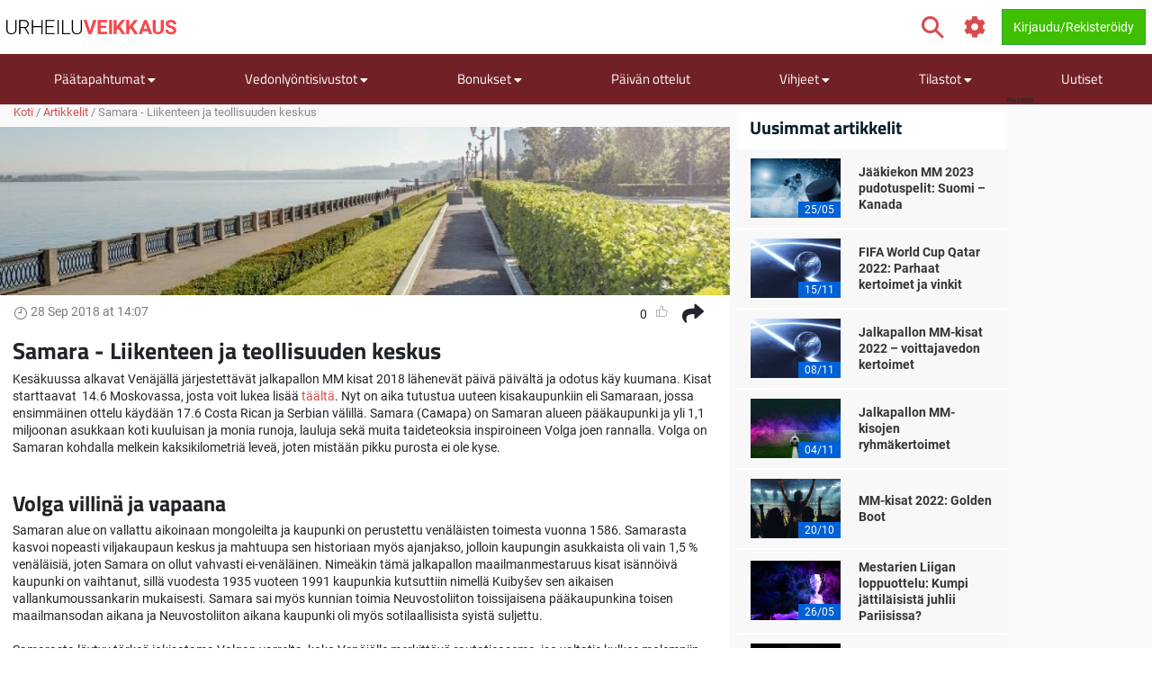

--- FILE ---
content_type: application/javascript
request_url: https://www.urheiluveikkaus.com/assets/js/gen/concats/82f1f72047ac2cff1a3c8a2bf06d21c0.js?v=1768381296
body_size: 110495
content:
/*! jQuery v2.2.4 | (c) jQuery Foundation | jquery.org/license */
!function(a,b){"object"==typeof module&&"object"==typeof module.exports?module.exports=a.document?b(a,!0):function(a){if(!a.document)throw new Error("jQuery requires a window with a document");return b(a)}:b(a)}("undefined"!=typeof window?window:this,function(a,b){var c=[],d=a.document,e=c.slice,f=c.concat,g=c.push,h=c.indexOf,i={},j=i.toString,k=i.hasOwnProperty,l={},m="2.2.4",n=function(a,b){return new n.fn.init(a,b)},o=/^[\s\uFEFF\xA0]+|[\s\uFEFF\xA0]+$/g,p=/^-ms-/,q=/-([\da-z])/gi,r=function(a,b){return b.toUpperCase()};n.fn=n.prototype={jquery:m,constructor:n,selector:"",length:0,toArray:function(){return e.call(this)},get:function(a){return null!=a?0>a?this[a+this.length]:this[a]:e.call(this)},pushStack:function(a){var b=n.merge(this.constructor(),a);return b.prevObject=this,b.context=this.context,b},each:function(a){return n.each(this,a)},map:function(a){return this.pushStack(n.map(this,function(b,c){return a.call(b,c,b)}))},slice:function(){return this.pushStack(e.apply(this,arguments))},first:function(){return this.eq(0)},last:function(){return this.eq(-1)},eq:function(a){var b=this.length,c=+a+(0>a?b:0);return this.pushStack(c>=0&&b>c?[this[c]]:[])},end:function(){return this.prevObject||this.constructor()},push:g,sort:c.sort,splice:c.splice},n.extend=n.fn.extend=function(){var a,b,c,d,e,f,g=arguments[0]||{},h=1,i=arguments.length,j=!1;for("boolean"==typeof g&&(j=g,g=arguments[h]||{},h++),"object"==typeof g||n.isFunction(g)||(g={}),h===i&&(g=this,h--);i>h;h++)if(null!=(a=arguments[h]))for(b in a)c=g[b],d=a[b],g!==d&&(j&&d&&(n.isPlainObject(d)||(e=n.isArray(d)))?(e?(e=!1,f=c&&n.isArray(c)?c:[]):f=c&&n.isPlainObject(c)?c:{},g[b]=n.extend(j,f,d)):void 0!==d&&(g[b]=d));return g},n.extend({expando:"jQuery"+(m+Math.random()).replace(/\D/g,""),isReady:!0,error:function(a){throw new Error(a)},noop:function(){},isFunction:function(a){return"function"===n.type(a)},isArray:Array.isArray,isWindow:function(a){return null!=a&&a===a.window},isNumeric:function(a){var b=a&&a.toString();return!n.isArray(a)&&b-parseFloat(b)+1>=0},isPlainObject:function(a){var b;if("object"!==n.type(a)||a.nodeType||n.isWindow(a))return!1;if(a.constructor&&!k.call(a,"constructor")&&!k.call(a.constructor.prototype||{},"isPrototypeOf"))return!1;for(b in a);return void 0===b||k.call(a,b)},isEmptyObject:function(a){var b;for(b in a)return!1;return!0},type:function(a){return null==a?a+"":"object"==typeof a||"function"==typeof a?i[j.call(a)]||"object":typeof a},globalEval:function(a){var b,c=eval;a=n.trim(a),a&&(1===a.indexOf("use strict")?(b=d.createElement("script"),b.text=a,d.head.appendChild(b).parentNode.removeChild(b)):c(a))},camelCase:function(a){return a.replace(p,"ms-").replace(q,r)},nodeName:function(a,b){return a.nodeName&&a.nodeName.toLowerCase()===b.toLowerCase()},each:function(a,b){var c,d=0;if(s(a)){for(c=a.length;c>d;d++)if(b.call(a[d],d,a[d])===!1)break}else for(d in a)if(b.call(a[d],d,a[d])===!1)break;return a},trim:function(a){return null==a?"":(a+"").replace(o,"")},makeArray:function(a,b){var c=b||[];return null!=a&&(s(Object(a))?n.merge(c,"string"==typeof a?[a]:a):g.call(c,a)),c},inArray:function(a,b,c){return null==b?-1:h.call(b,a,c)},merge:function(a,b){for(var c=+b.length,d=0,e=a.length;c>d;d++)a[e++]=b[d];return a.length=e,a},grep:function(a,b,c){for(var d,e=[],f=0,g=a.length,h=!c;g>f;f++)d=!b(a[f],f),d!==h&&e.push(a[f]);return e},map:function(a,b,c){var d,e,g=0,h=[];if(s(a))for(d=a.length;d>g;g++)e=b(a[g],g,c),null!=e&&h.push(e);else for(g in a)e=b(a[g],g,c),null!=e&&h.push(e);return f.apply([],h)},guid:1,proxy:function(a,b){var c,d,f;return"string"==typeof b&&(c=a[b],b=a,a=c),n.isFunction(a)?(d=e.call(arguments,2),f=function(){return a.apply(b||this,d.concat(e.call(arguments)))},f.guid=a.guid=a.guid||n.guid++,f):void 0},now:Date.now,support:l}),"function"==typeof Symbol&&(n.fn[Symbol.iterator]=c[Symbol.iterator]),n.each("Boolean Number String Function Array Date RegExp Object Error Symbol".split(" "),function(a,b){i["[object "+b+"]"]=b.toLowerCase()});function s(a){var b=!!a&&"length"in a&&a.length,c=n.type(a);return"function"===c||n.isWindow(a)?!1:"array"===c||0===b||"number"==typeof b&&b>0&&b-1 in a}var t=function(a){var b,c,d,e,f,g,h,i,j,k,l,m,n,o,p,q,r,s,t,u="sizzle"+1*new Date,v=a.document,w=0,x=0,y=ga(),z=ga(),A=ga(),B=function(a,b){return a===b&&(l=!0),0},C=1<<31,D={}.hasOwnProperty,E=[],F=E.pop,G=E.push,H=E.push,I=E.slice,J=function(a,b){for(var c=0,d=a.length;d>c;c++)if(a[c]===b)return c;return-1},K="checked|selected|async|autofocus|autoplay|controls|defer|disabled|hidden|ismap|loop|multiple|open|readonly|required|scoped",L="[\\x20\\t\\r\\n\\f]",M="(?:\\\\.|[\\w-]|[^\\x00-\\xa0])+",N="\\["+L+"*("+M+")(?:"+L+"*([*^$|!~]?=)"+L+"*(?:'((?:\\\\.|[^\\\\'])*)'|\"((?:\\\\.|[^\\\\\"])*)\"|("+M+"))|)"+L+"*\\]",O=":("+M+")(?:\\((('((?:\\\\.|[^\\\\'])*)'|\"((?:\\\\.|[^\\\\\"])*)\")|((?:\\\\.|[^\\\\()[\\]]|"+N+")*)|.*)\\)|)",P=new RegExp(L+"+","g"),Q=new RegExp("^"+L+"+|((?:^|[^\\\\])(?:\\\\.)*)"+L+"+$","g"),R=new RegExp("^"+L+"*,"+L+"*"),S=new RegExp("^"+L+"*([>+~]|"+L+")"+L+"*"),T=new RegExp("="+L+"*([^\\]'\"]*?)"+L+"*\\]","g"),U=new RegExp(O),V=new RegExp("^"+M+"$"),W={ID:new RegExp("^#("+M+")"),CLASS:new RegExp("^\\.("+M+")"),TAG:new RegExp("^("+M+"|[*])"),ATTR:new RegExp("^"+N),PSEUDO:new RegExp("^"+O),CHILD:new RegExp("^:(only|first|last|nth|nth-last)-(child|of-type)(?:\\("+L+"*(even|odd|(([+-]|)(\\d*)n|)"+L+"*(?:([+-]|)"+L+"*(\\d+)|))"+L+"*\\)|)","i"),bool:new RegExp("^(?:"+K+")$","i"),needsContext:new RegExp("^"+L+"*[>+~]|:(even|odd|eq|gt|lt|nth|first|last)(?:\\("+L+"*((?:-\\d)?\\d*)"+L+"*\\)|)(?=[^-]|$)","i")},X=/^(?:input|select|textarea|button)$/i,Y=/^h\d$/i,Z=/^[^{]+\{\s*\[native \w/,$=/^(?:#([\w-]+)|(\w+)|\.([\w-]+))$/,_=/[+~]/,aa=/'|\\/g,ba=new RegExp("\\\\([\\da-f]{1,6}"+L+"?|("+L+")|.)","ig"),ca=function(a,b,c){var d="0x"+b-65536;return d!==d||c?b:0>d?String.fromCharCode(d+65536):String.fromCharCode(d>>10|55296,1023&d|56320)},da=function(){m()};try{H.apply(E=I.call(v.childNodes),v.childNodes),E[v.childNodes.length].nodeType}catch(ea){H={apply:E.length?function(a,b){G.apply(a,I.call(b))}:function(a,b){var c=a.length,d=0;while(a[c++]=b[d++]);a.length=c-1}}}function fa(a,b,d,e){var f,h,j,k,l,o,r,s,w=b&&b.ownerDocument,x=b?b.nodeType:9;if(d=d||[],"string"!=typeof a||!a||1!==x&&9!==x&&11!==x)return d;if(!e&&((b?b.ownerDocument||b:v)!==n&&m(b),b=b||n,p)){if(11!==x&&(o=$.exec(a)))if(f=o[1]){if(9===x){if(!(j=b.getElementById(f)))return d;if(j.id===f)return d.push(j),d}else if(w&&(j=w.getElementById(f))&&t(b,j)&&j.id===f)return d.push(j),d}else{if(o[2])return H.apply(d,b.getElementsByTagName(a)),d;if((f=o[3])&&c.getElementsByClassName&&b.getElementsByClassName)return H.apply(d,b.getElementsByClassName(f)),d}if(c.qsa&&!A[a+" "]&&(!q||!q.test(a))){if(1!==x)w=b,s=a;else if("object"!==b.nodeName.toLowerCase()){(k=b.getAttribute("id"))?k=k.replace(aa,"\\$&"):b.setAttribute("id",k=u),r=g(a),h=r.length,l=V.test(k)?"#"+k:"[id='"+k+"']";while(h--)r[h]=l+" "+qa(r[h]);s=r.join(","),w=_.test(a)&&oa(b.parentNode)||b}if(s)try{return H.apply(d,w.querySelectorAll(s)),d}catch(y){}finally{k===u&&b.removeAttribute("id")}}}return i(a.replace(Q,"$1"),b,d,e)}function ga(){var a=[];function b(c,e){return a.push(c+" ")>d.cacheLength&&delete b[a.shift()],b[c+" "]=e}return b}function ha(a){return a[u]=!0,a}function ia(a){var b=n.createElement("div");try{return!!a(b)}catch(c){return!1}finally{b.parentNode&&b.parentNode.removeChild(b),b=null}}function ja(a,b){var c=a.split("|"),e=c.length;while(e--)d.attrHandle[c[e]]=b}function ka(a,b){var c=b&&a,d=c&&1===a.nodeType&&1===b.nodeType&&(~b.sourceIndex||C)-(~a.sourceIndex||C);if(d)return d;if(c)while(c=c.nextSibling)if(c===b)return-1;return a?1:-1}function la(a){return function(b){var c=b.nodeName.toLowerCase();return"input"===c&&b.type===a}}function ma(a){return function(b){var c=b.nodeName.toLowerCase();return("input"===c||"button"===c)&&b.type===a}}function na(a){return ha(function(b){return b=+b,ha(function(c,d){var e,f=a([],c.length,b),g=f.length;while(g--)c[e=f[g]]&&(c[e]=!(d[e]=c[e]))})})}function oa(a){return a&&"undefined"!=typeof a.getElementsByTagName&&a}c=fa.support={},f=fa.isXML=function(a){var b=a&&(a.ownerDocument||a).documentElement;return b?"HTML"!==b.nodeName:!1},m=fa.setDocument=function(a){var b,e,g=a?a.ownerDocument||a:v;return g!==n&&9===g.nodeType&&g.documentElement?(n=g,o=n.documentElement,p=!f(n),(e=n.defaultView)&&e.top!==e&&(e.addEventListener?e.addEventListener("unload",da,!1):e.attachEvent&&e.attachEvent("onunload",da)),c.attributes=ia(function(a){return a.className="i",!a.getAttribute("className")}),c.getElementsByTagName=ia(function(a){return a.appendChild(n.createComment("")),!a.getElementsByTagName("*").length}),c.getElementsByClassName=Z.test(n.getElementsByClassName),c.getById=ia(function(a){return o.appendChild(a).id=u,!n.getElementsByName||!n.getElementsByName(u).length}),c.getById?(d.find.ID=function(a,b){if("undefined"!=typeof b.getElementById&&p){var c=b.getElementById(a);return c?[c]:[]}},d.filter.ID=function(a){var b=a.replace(ba,ca);return function(a){return a.getAttribute("id")===b}}):(delete d.find.ID,d.filter.ID=function(a){var b=a.replace(ba,ca);return function(a){var c="undefined"!=typeof a.getAttributeNode&&a.getAttributeNode("id");return c&&c.value===b}}),d.find.TAG=c.getElementsByTagName?function(a,b){return"undefined"!=typeof b.getElementsByTagName?b.getElementsByTagName(a):c.qsa?b.querySelectorAll(a):void 0}:function(a,b){var c,d=[],e=0,f=b.getElementsByTagName(a);if("*"===a){while(c=f[e++])1===c.nodeType&&d.push(c);return d}return f},d.find.CLASS=c.getElementsByClassName&&function(a,b){return"undefined"!=typeof b.getElementsByClassName&&p?b.getElementsByClassName(a):void 0},r=[],q=[],(c.qsa=Z.test(n.querySelectorAll))&&(ia(function(a){o.appendChild(a).innerHTML="<a id='"+u+"'></a><select id='"+u+"-\r\\' msallowcapture=''><option selected=''></option></select>",a.querySelectorAll("[msallowcapture^='']").length&&q.push("[*^$]="+L+"*(?:''|\"\")"),a.querySelectorAll("[selected]").length||q.push("\\["+L+"*(?:value|"+K+")"),a.querySelectorAll("[id~="+u+"-]").length||q.push("~="),a.querySelectorAll(":checked").length||q.push(":checked"),a.querySelectorAll("a#"+u+"+*").length||q.push(".#.+[+~]")}),ia(function(a){var b=n.createElement("input");b.setAttribute("type","hidden"),a.appendChild(b).setAttribute("name","D"),a.querySelectorAll("[name=d]").length&&q.push("name"+L+"*[*^$|!~]?="),a.querySelectorAll(":enabled").length||q.push(":enabled",":disabled"),a.querySelectorAll("*,:x"),q.push(",.*:")})),(c.matchesSelector=Z.test(s=o.matches||o.webkitMatchesSelector||o.mozMatchesSelector||o.oMatchesSelector||o.msMatchesSelector))&&ia(function(a){c.disconnectedMatch=s.call(a,"div"),s.call(a,"[s!='']:x"),r.push("!=",O)}),q=q.length&&new RegExp(q.join("|")),r=r.length&&new RegExp(r.join("|")),b=Z.test(o.compareDocumentPosition),t=b||Z.test(o.contains)?function(a,b){var c=9===a.nodeType?a.documentElement:a,d=b&&b.parentNode;return a===d||!(!d||1!==d.nodeType||!(c.contains?c.contains(d):a.compareDocumentPosition&&16&a.compareDocumentPosition(d)))}:function(a,b){if(b)while(b=b.parentNode)if(b===a)return!0;return!1},B=b?function(a,b){if(a===b)return l=!0,0;var d=!a.compareDocumentPosition-!b.compareDocumentPosition;return d?d:(d=(a.ownerDocument||a)===(b.ownerDocument||b)?a.compareDocumentPosition(b):1,1&d||!c.sortDetached&&b.compareDocumentPosition(a)===d?a===n||a.ownerDocument===v&&t(v,a)?-1:b===n||b.ownerDocument===v&&t(v,b)?1:k?J(k,a)-J(k,b):0:4&d?-1:1)}:function(a,b){if(a===b)return l=!0,0;var c,d=0,e=a.parentNode,f=b.parentNode,g=[a],h=[b];if(!e||!f)return a===n?-1:b===n?1:e?-1:f?1:k?J(k,a)-J(k,b):0;if(e===f)return ka(a,b);c=a;while(c=c.parentNode)g.unshift(c);c=b;while(c=c.parentNode)h.unshift(c);while(g[d]===h[d])d++;return d?ka(g[d],h[d]):g[d]===v?-1:h[d]===v?1:0},n):n},fa.matches=function(a,b){return fa(a,null,null,b)},fa.matchesSelector=function(a,b){if((a.ownerDocument||a)!==n&&m(a),b=b.replace(T,"='$1']"),c.matchesSelector&&p&&!A[b+" "]&&(!r||!r.test(b))&&(!q||!q.test(b)))try{var d=s.call(a,b);if(d||c.disconnectedMatch||a.document&&11!==a.document.nodeType)return d}catch(e){}return fa(b,n,null,[a]).length>0},fa.contains=function(a,b){return(a.ownerDocument||a)!==n&&m(a),t(a,b)},fa.attr=function(a,b){(a.ownerDocument||a)!==n&&m(a);var e=d.attrHandle[b.toLowerCase()],f=e&&D.call(d.attrHandle,b.toLowerCase())?e(a,b,!p):void 0;return void 0!==f?f:c.attributes||!p?a.getAttribute(b):(f=a.getAttributeNode(b))&&f.specified?f.value:null},fa.error=function(a){throw new Error("Syntax error, unrecognized expression: "+a)},fa.uniqueSort=function(a){var b,d=[],e=0,f=0;if(l=!c.detectDuplicates,k=!c.sortStable&&a.slice(0),a.sort(B),l){while(b=a[f++])b===a[f]&&(e=d.push(f));while(e--)a.splice(d[e],1)}return k=null,a},e=fa.getText=function(a){var b,c="",d=0,f=a.nodeType;if(f){if(1===f||9===f||11===f){if("string"==typeof a.textContent)return a.textContent;for(a=a.firstChild;a;a=a.nextSibling)c+=e(a)}else if(3===f||4===f)return a.nodeValue}else while(b=a[d++])c+=e(b);return c},d=fa.selectors={cacheLength:50,createPseudo:ha,match:W,attrHandle:{},find:{},relative:{">":{dir:"parentNode",first:!0}," ":{dir:"parentNode"},"+":{dir:"previousSibling",first:!0},"~":{dir:"previousSibling"}},preFilter:{ATTR:function(a){return a[1]=a[1].replace(ba,ca),a[3]=(a[3]||a[4]||a[5]||"").replace(ba,ca),"~="===a[2]&&(a[3]=" "+a[3]+" "),a.slice(0,4)},CHILD:function(a){return a[1]=a[1].toLowerCase(),"nth"===a[1].slice(0,3)?(a[3]||fa.error(a[0]),a[4]=+(a[4]?a[5]+(a[6]||1):2*("even"===a[3]||"odd"===a[3])),a[5]=+(a[7]+a[8]||"odd"===a[3])):a[3]&&fa.error(a[0]),a},PSEUDO:function(a){var b,c=!a[6]&&a[2];return W.CHILD.test(a[0])?null:(a[3]?a[2]=a[4]||a[5]||"":c&&U.test(c)&&(b=g(c,!0))&&(b=c.indexOf(")",c.length-b)-c.length)&&(a[0]=a[0].slice(0,b),a[2]=c.slice(0,b)),a.slice(0,3))}},filter:{TAG:function(a){var b=a.replace(ba,ca).toLowerCase();return"*"===a?function(){return!0}:function(a){return a.nodeName&&a.nodeName.toLowerCase()===b}},CLASS:function(a){var b=y[a+" "];return b||(b=new RegExp("(^|"+L+")"+a+"("+L+"|$)"))&&y(a,function(a){return b.test("string"==typeof a.className&&a.className||"undefined"!=typeof a.getAttribute&&a.getAttribute("class")||"")})},ATTR:function(a,b,c){return function(d){var e=fa.attr(d,a);return null==e?"!="===b:b?(e+="","="===b?e===c:"!="===b?e!==c:"^="===b?c&&0===e.indexOf(c):"*="===b?c&&e.indexOf(c)>-1:"$="===b?c&&e.slice(-c.length)===c:"~="===b?(" "+e.replace(P," ")+" ").indexOf(c)>-1:"|="===b?e===c||e.slice(0,c.length+1)===c+"-":!1):!0}},CHILD:function(a,b,c,d,e){var f="nth"!==a.slice(0,3),g="last"!==a.slice(-4),h="of-type"===b;return 1===d&&0===e?function(a){return!!a.parentNode}:function(b,c,i){var j,k,l,m,n,o,p=f!==g?"nextSibling":"previousSibling",q=b.parentNode,r=h&&b.nodeName.toLowerCase(),s=!i&&!h,t=!1;if(q){if(f){while(p){m=b;while(m=m[p])if(h?m.nodeName.toLowerCase()===r:1===m.nodeType)return!1;o=p="only"===a&&!o&&"nextSibling"}return!0}if(o=[g?q.firstChild:q.lastChild],g&&s){m=q,l=m[u]||(m[u]={}),k=l[m.uniqueID]||(l[m.uniqueID]={}),j=k[a]||[],n=j[0]===w&&j[1],t=n&&j[2],m=n&&q.childNodes[n];while(m=++n&&m&&m[p]||(t=n=0)||o.pop())if(1===m.nodeType&&++t&&m===b){k[a]=[w,n,t];break}}else if(s&&(m=b,l=m[u]||(m[u]={}),k=l[m.uniqueID]||(l[m.uniqueID]={}),j=k[a]||[],n=j[0]===w&&j[1],t=n),t===!1)while(m=++n&&m&&m[p]||(t=n=0)||o.pop())if((h?m.nodeName.toLowerCase()===r:1===m.nodeType)&&++t&&(s&&(l=m[u]||(m[u]={}),k=l[m.uniqueID]||(l[m.uniqueID]={}),k[a]=[w,t]),m===b))break;return t-=e,t===d||t%d===0&&t/d>=0}}},PSEUDO:function(a,b){var c,e=d.pseudos[a]||d.setFilters[a.toLowerCase()]||fa.error("unsupported pseudo: "+a);return e[u]?e(b):e.length>1?(c=[a,a,"",b],d.setFilters.hasOwnProperty(a.toLowerCase())?ha(function(a,c){var d,f=e(a,b),g=f.length;while(g--)d=J(a,f[g]),a[d]=!(c[d]=f[g])}):function(a){return e(a,0,c)}):e}},pseudos:{not:ha(function(a){var b=[],c=[],d=h(a.replace(Q,"$1"));return d[u]?ha(function(a,b,c,e){var f,g=d(a,null,e,[]),h=a.length;while(h--)(f=g[h])&&(a[h]=!(b[h]=f))}):function(a,e,f){return b[0]=a,d(b,null,f,c),b[0]=null,!c.pop()}}),has:ha(function(a){return function(b){return fa(a,b).length>0}}),contains:ha(function(a){return a=a.replace(ba,ca),function(b){return(b.textContent||b.innerText||e(b)).indexOf(a)>-1}}),lang:ha(function(a){return V.test(a||"")||fa.error("unsupported lang: "+a),a=a.replace(ba,ca).toLowerCase(),function(b){var c;do if(c=p?b.lang:b.getAttribute("xml:lang")||b.getAttribute("lang"))return c=c.toLowerCase(),c===a||0===c.indexOf(a+"-");while((b=b.parentNode)&&1===b.nodeType);return!1}}),target:function(b){var c=a.location&&a.location.hash;return c&&c.slice(1)===b.id},root:function(a){return a===o},focus:function(a){return a===n.activeElement&&(!n.hasFocus||n.hasFocus())&&!!(a.type||a.href||~a.tabIndex)},enabled:function(a){return a.disabled===!1},disabled:function(a){return a.disabled===!0},checked:function(a){var b=a.nodeName.toLowerCase();return"input"===b&&!!a.checked||"option"===b&&!!a.selected},selected:function(a){return a.parentNode&&a.parentNode.selectedIndex,a.selected===!0},empty:function(a){for(a=a.firstChild;a;a=a.nextSibling)if(a.nodeType<6)return!1;return!0},parent:function(a){return!d.pseudos.empty(a)},header:function(a){return Y.test(a.nodeName)},input:function(a){return X.test(a.nodeName)},button:function(a){var b=a.nodeName.toLowerCase();return"input"===b&&"button"===a.type||"button"===b},text:function(a){var b;return"input"===a.nodeName.toLowerCase()&&"text"===a.type&&(null==(b=a.getAttribute("type"))||"text"===b.toLowerCase())},first:na(function(){return[0]}),last:na(function(a,b){return[b-1]}),eq:na(function(a,b,c){return[0>c?c+b:c]}),even:na(function(a,b){for(var c=0;b>c;c+=2)a.push(c);return a}),odd:na(function(a,b){for(var c=1;b>c;c+=2)a.push(c);return a}),lt:na(function(a,b,c){for(var d=0>c?c+b:c;--d>=0;)a.push(d);return a}),gt:na(function(a,b,c){for(var d=0>c?c+b:c;++d<b;)a.push(d);return a})}},d.pseudos.nth=d.pseudos.eq;for(b in{radio:!0,checkbox:!0,file:!0,password:!0,image:!0})d.pseudos[b]=la(b);for(b in{submit:!0,reset:!0})d.pseudos[b]=ma(b);function pa(){}pa.prototype=d.filters=d.pseudos,d.setFilters=new pa,g=fa.tokenize=function(a,b){var c,e,f,g,h,i,j,k=z[a+" "];if(k)return b?0:k.slice(0);h=a,i=[],j=d.preFilter;while(h){c&&!(e=R.exec(h))||(e&&(h=h.slice(e[0].length)||h),i.push(f=[])),c=!1,(e=S.exec(h))&&(c=e.shift(),f.push({value:c,type:e[0].replace(Q," ")}),h=h.slice(c.length));for(g in d.filter)!(e=W[g].exec(h))||j[g]&&!(e=j[g](e))||(c=e.shift(),f.push({value:c,type:g,matches:e}),h=h.slice(c.length));if(!c)break}return b?h.length:h?fa.error(a):z(a,i).slice(0)};function qa(a){for(var b=0,c=a.length,d="";c>b;b++)d+=a[b].value;return d}function ra(a,b,c){var d=b.dir,e=c&&"parentNode"===d,f=x++;return b.first?function(b,c,f){while(b=b[d])if(1===b.nodeType||e)return a(b,c,f)}:function(b,c,g){var h,i,j,k=[w,f];if(g){while(b=b[d])if((1===b.nodeType||e)&&a(b,c,g))return!0}else while(b=b[d])if(1===b.nodeType||e){if(j=b[u]||(b[u]={}),i=j[b.uniqueID]||(j[b.uniqueID]={}),(h=i[d])&&h[0]===w&&h[1]===f)return k[2]=h[2];if(i[d]=k,k[2]=a(b,c,g))return!0}}}function sa(a){return a.length>1?function(b,c,d){var e=a.length;while(e--)if(!a[e](b,c,d))return!1;return!0}:a[0]}function ta(a,b,c){for(var d=0,e=b.length;e>d;d++)fa(a,b[d],c);return c}function ua(a,b,c,d,e){for(var f,g=[],h=0,i=a.length,j=null!=b;i>h;h++)(f=a[h])&&(c&&!c(f,d,e)||(g.push(f),j&&b.push(h)));return g}function va(a,b,c,d,e,f){return d&&!d[u]&&(d=va(d)),e&&!e[u]&&(e=va(e,f)),ha(function(f,g,h,i){var j,k,l,m=[],n=[],o=g.length,p=f||ta(b||"*",h.nodeType?[h]:h,[]),q=!a||!f&&b?p:ua(p,m,a,h,i),r=c?e||(f?a:o||d)?[]:g:q;if(c&&c(q,r,h,i),d){j=ua(r,n),d(j,[],h,i),k=j.length;while(k--)(l=j[k])&&(r[n[k]]=!(q[n[k]]=l))}if(f){if(e||a){if(e){j=[],k=r.length;while(k--)(l=r[k])&&j.push(q[k]=l);e(null,r=[],j,i)}k=r.length;while(k--)(l=r[k])&&(j=e?J(f,l):m[k])>-1&&(f[j]=!(g[j]=l))}}else r=ua(r===g?r.splice(o,r.length):r),e?e(null,g,r,i):H.apply(g,r)})}function wa(a){for(var b,c,e,f=a.length,g=d.relative[a[0].type],h=g||d.relative[" "],i=g?1:0,k=ra(function(a){return a===b},h,!0),l=ra(function(a){return J(b,a)>-1},h,!0),m=[function(a,c,d){var e=!g&&(d||c!==j)||((b=c).nodeType?k(a,c,d):l(a,c,d));return b=null,e}];f>i;i++)if(c=d.relative[a[i].type])m=[ra(sa(m),c)];else{if(c=d.filter[a[i].type].apply(null,a[i].matches),c[u]){for(e=++i;f>e;e++)if(d.relative[a[e].type])break;return va(i>1&&sa(m),i>1&&qa(a.slice(0,i-1).concat({value:" "===a[i-2].type?"*":""})).replace(Q,"$1"),c,e>i&&wa(a.slice(i,e)),f>e&&wa(a=a.slice(e)),f>e&&qa(a))}m.push(c)}return sa(m)}function xa(a,b){var c=b.length>0,e=a.length>0,f=function(f,g,h,i,k){var l,o,q,r=0,s="0",t=f&&[],u=[],v=j,x=f||e&&d.find.TAG("*",k),y=w+=null==v?1:Math.random()||.1,z=x.length;for(k&&(j=g===n||g||k);s!==z&&null!=(l=x[s]);s++){if(e&&l){o=0,g||l.ownerDocument===n||(m(l),h=!p);while(q=a[o++])if(q(l,g||n,h)){i.push(l);break}k&&(w=y)}c&&((l=!q&&l)&&r--,f&&t.push(l))}if(r+=s,c&&s!==r){o=0;while(q=b[o++])q(t,u,g,h);if(f){if(r>0)while(s--)t[s]||u[s]||(u[s]=F.call(i));u=ua(u)}H.apply(i,u),k&&!f&&u.length>0&&r+b.length>1&&fa.uniqueSort(i)}return k&&(w=y,j=v),t};return c?ha(f):f}return h=fa.compile=function(a,b){var c,d=[],e=[],f=A[a+" "];if(!f){b||(b=g(a)),c=b.length;while(c--)f=wa(b[c]),f[u]?d.push(f):e.push(f);f=A(a,xa(e,d)),f.selector=a}return f},i=fa.select=function(a,b,e,f){var i,j,k,l,m,n="function"==typeof a&&a,o=!f&&g(a=n.selector||a);if(e=e||[],1===o.length){if(j=o[0]=o[0].slice(0),j.length>2&&"ID"===(k=j[0]).type&&c.getById&&9===b.nodeType&&p&&d.relative[j[1].type]){if(b=(d.find.ID(k.matches[0].replace(ba,ca),b)||[])[0],!b)return e;n&&(b=b.parentNode),a=a.slice(j.shift().value.length)}i=W.needsContext.test(a)?0:j.length;while(i--){if(k=j[i],d.relative[l=k.type])break;if((m=d.find[l])&&(f=m(k.matches[0].replace(ba,ca),_.test(j[0].type)&&oa(b.parentNode)||b))){if(j.splice(i,1),a=f.length&&qa(j),!a)return H.apply(e,f),e;break}}}return(n||h(a,o))(f,b,!p,e,!b||_.test(a)&&oa(b.parentNode)||b),e},c.sortStable=u.split("").sort(B).join("")===u,c.detectDuplicates=!!l,m(),c.sortDetached=ia(function(a){return 1&a.compareDocumentPosition(n.createElement("div"))}),ia(function(a){return a.innerHTML="<a href='#'></a>","#"===a.firstChild.getAttribute("href")})||ja("type|href|height|width",function(a,b,c){return c?void 0:a.getAttribute(b,"type"===b.toLowerCase()?1:2)}),c.attributes&&ia(function(a){return a.innerHTML="<input/>",a.firstChild.setAttribute("value",""),""===a.firstChild.getAttribute("value")})||ja("value",function(a,b,c){return c||"input"!==a.nodeName.toLowerCase()?void 0:a.defaultValue}),ia(function(a){return null==a.getAttribute("disabled")})||ja(K,function(a,b,c){var d;return c?void 0:a[b]===!0?b.toLowerCase():(d=a.getAttributeNode(b))&&d.specified?d.value:null}),fa}(a);n.find=t,n.expr=t.selectors,n.expr[":"]=n.expr.pseudos,n.uniqueSort=n.unique=t.uniqueSort,n.text=t.getText,n.isXMLDoc=t.isXML,n.contains=t.contains;var u=function(a,b,c){var d=[],e=void 0!==c;while((a=a[b])&&9!==a.nodeType)if(1===a.nodeType){if(e&&n(a).is(c))break;d.push(a)}return d},v=function(a,b){for(var c=[];a;a=a.nextSibling)1===a.nodeType&&a!==b&&c.push(a);return c},w=n.expr.match.needsContext,x=/^<([\w-]+)\s*\/?>(?:<\/\1>|)$/,y=/^.[^:#\[\.,]*$/;function z(a,b,c){if(n.isFunction(b))return n.grep(a,function(a,d){return!!b.call(a,d,a)!==c});if(b.nodeType)return n.grep(a,function(a){return a===b!==c});if("string"==typeof b){if(y.test(b))return n.filter(b,a,c);b=n.filter(b,a)}return n.grep(a,function(a){return h.call(b,a)>-1!==c})}n.filter=function(a,b,c){var d=b[0];return c&&(a=":not("+a+")"),1===b.length&&1===d.nodeType?n.find.matchesSelector(d,a)?[d]:[]:n.find.matches(a,n.grep(b,function(a){return 1===a.nodeType}))},n.fn.extend({find:function(a){var b,c=this.length,d=[],e=this;if("string"!=typeof a)return this.pushStack(n(a).filter(function(){for(b=0;c>b;b++)if(n.contains(e[b],this))return!0}));for(b=0;c>b;b++)n.find(a,e[b],d);return d=this.pushStack(c>1?n.unique(d):d),d.selector=this.selector?this.selector+" "+a:a,d},filter:function(a){return this.pushStack(z(this,a||[],!1))},not:function(a){return this.pushStack(z(this,a||[],!0))},is:function(a){return!!z(this,"string"==typeof a&&w.test(a)?n(a):a||[],!1).length}});var A,B=/^(?:\s*(<[\w\W]+>)[^>]*|#([\w-]*))$/,C=n.fn.init=function(a,b,c){var e,f;if(!a)return this;if(c=c||A,"string"==typeof a){if(e="<"===a[0]&&">"===a[a.length-1]&&a.length>=3?[null,a,null]:B.exec(a),!e||!e[1]&&b)return!b||b.jquery?(b||c).find(a):this.constructor(b).find(a);if(e[1]){if(b=b instanceof n?b[0]:b,n.merge(this,n.parseHTML(e[1],b&&b.nodeType?b.ownerDocument||b:d,!0)),x.test(e[1])&&n.isPlainObject(b))for(e in b)n.isFunction(this[e])?this[e](b[e]):this.attr(e,b[e]);return this}return f=d.getElementById(e[2]),f&&f.parentNode&&(this.length=1,this[0]=f),this.context=d,this.selector=a,this}return a.nodeType?(this.context=this[0]=a,this.length=1,this):n.isFunction(a)?void 0!==c.ready?c.ready(a):a(n):(void 0!==a.selector&&(this.selector=a.selector,this.context=a.context),n.makeArray(a,this))};C.prototype=n.fn,A=n(d);var D=/^(?:parents|prev(?:Until|All))/,E={children:!0,contents:!0,next:!0,prev:!0};n.fn.extend({has:function(a){var b=n(a,this),c=b.length;return this.filter(function(){for(var a=0;c>a;a++)if(n.contains(this,b[a]))return!0})},closest:function(a,b){for(var c,d=0,e=this.length,f=[],g=w.test(a)||"string"!=typeof a?n(a,b||this.context):0;e>d;d++)for(c=this[d];c&&c!==b;c=c.parentNode)if(c.nodeType<11&&(g?g.index(c)>-1:1===c.nodeType&&n.find.matchesSelector(c,a))){f.push(c);break}return this.pushStack(f.length>1?n.uniqueSort(f):f)},index:function(a){return a?"string"==typeof a?h.call(n(a),this[0]):h.call(this,a.jquery?a[0]:a):this[0]&&this[0].parentNode?this.first().prevAll().length:-1},add:function(a,b){return this.pushStack(n.uniqueSort(n.merge(this.get(),n(a,b))))},addBack:function(a){return this.add(null==a?this.prevObject:this.prevObject.filter(a))}});function F(a,b){while((a=a[b])&&1!==a.nodeType);return a}n.each({parent:function(a){var b=a.parentNode;return b&&11!==b.nodeType?b:null},parents:function(a){return u(a,"parentNode")},parentsUntil:function(a,b,c){return u(a,"parentNode",c)},next:function(a){return F(a,"nextSibling")},prev:function(a){return F(a,"previousSibling")},nextAll:function(a){return u(a,"nextSibling")},prevAll:function(a){return u(a,"previousSibling")},nextUntil:function(a,b,c){return u(a,"nextSibling",c)},prevUntil:function(a,b,c){return u(a,"previousSibling",c)},siblings:function(a){return v((a.parentNode||{}).firstChild,a)},children:function(a){return v(a.firstChild)},contents:function(a){return a.contentDocument||n.merge([],a.childNodes)}},function(a,b){n.fn[a]=function(c,d){var e=n.map(this,b,c);return"Until"!==a.slice(-5)&&(d=c),d&&"string"==typeof d&&(e=n.filter(d,e)),this.length>1&&(E[a]||n.uniqueSort(e),D.test(a)&&e.reverse()),this.pushStack(e)}});var G=/\S+/g;function H(a){var b={};return n.each(a.match(G)||[],function(a,c){b[c]=!0}),b}n.Callbacks=function(a){a="string"==typeof a?H(a):n.extend({},a);var b,c,d,e,f=[],g=[],h=-1,i=function(){for(e=a.once,d=b=!0;g.length;h=-1){c=g.shift();while(++h<f.length)f[h].apply(c[0],c[1])===!1&&a.stopOnFalse&&(h=f.length,c=!1)}a.memory||(c=!1),b=!1,e&&(f=c?[]:"")},j={add:function(){return f&&(c&&!b&&(h=f.length-1,g.push(c)),function d(b){n.each(b,function(b,c){n.isFunction(c)?a.unique&&j.has(c)||f.push(c):c&&c.length&&"string"!==n.type(c)&&d(c)})}(arguments),c&&!b&&i()),this},remove:function(){return n.each(arguments,function(a,b){var c;while((c=n.inArray(b,f,c))>-1)f.splice(c,1),h>=c&&h--}),this},has:function(a){return a?n.inArray(a,f)>-1:f.length>0},empty:function(){return f&&(f=[]),this},disable:function(){return e=g=[],f=c="",this},disabled:function(){return!f},lock:function(){return e=g=[],c||(f=c=""),this},locked:function(){return!!e},fireWith:function(a,c){return e||(c=c||[],c=[a,c.slice?c.slice():c],g.push(c),b||i()),this},fire:function(){return j.fireWith(this,arguments),this},fired:function(){return!!d}};return j},n.extend({Deferred:function(a){var b=[["resolve","done",n.Callbacks("once memory"),"resolved"],["reject","fail",n.Callbacks("once memory"),"rejected"],["notify","progress",n.Callbacks("memory")]],c="pending",d={state:function(){return c},always:function(){return e.done(arguments).fail(arguments),this},then:function(){var a=arguments;return n.Deferred(function(c){n.each(b,function(b,f){var g=n.isFunction(a[b])&&a[b];e[f[1]](function(){var a=g&&g.apply(this,arguments);a&&n.isFunction(a.promise)?a.promise().progress(c.notify).done(c.resolve).fail(c.reject):c[f[0]+"With"](this===d?c.promise():this,g?[a]:arguments)})}),a=null}).promise()},promise:function(a){return null!=a?n.extend(a,d):d}},e={};return d.pipe=d.then,n.each(b,function(a,f){var g=f[2],h=f[3];d[f[1]]=g.add,h&&g.add(function(){c=h},b[1^a][2].disable,b[2][2].lock),e[f[0]]=function(){return e[f[0]+"With"](this===e?d:this,arguments),this},e[f[0]+"With"]=g.fireWith}),d.promise(e),a&&a.call(e,e),e},when:function(a){var b=0,c=e.call(arguments),d=c.length,f=1!==d||a&&n.isFunction(a.promise)?d:0,g=1===f?a:n.Deferred(),h=function(a,b,c){return function(d){b[a]=this,c[a]=arguments.length>1?e.call(arguments):d,c===i?g.notifyWith(b,c):--f||g.resolveWith(b,c)}},i,j,k;if(d>1)for(i=new Array(d),j=new Array(d),k=new Array(d);d>b;b++)c[b]&&n.isFunction(c[b].promise)?c[b].promise().progress(h(b,j,i)).done(h(b,k,c)).fail(g.reject):--f;return f||g.resolveWith(k,c),g.promise()}});var I;n.fn.ready=function(a){return n.ready.promise().done(a),this},n.extend({isReady:!1,readyWait:1,holdReady:function(a){a?n.readyWait++:n.ready(!0)},ready:function(a){(a===!0?--n.readyWait:n.isReady)||(n.isReady=!0,a!==!0&&--n.readyWait>0||(I.resolveWith(d,[n]),n.fn.triggerHandler&&(n(d).triggerHandler("ready"),n(d).off("ready"))))}});function J(){d.removeEventListener("DOMContentLoaded",J),a.removeEventListener("load",J),n.ready()}n.ready.promise=function(b){return I||(I=n.Deferred(),"complete"===d.readyState||"loading"!==d.readyState&&!d.documentElement.doScroll?a.setTimeout(n.ready):(d.addEventListener("DOMContentLoaded",J),a.addEventListener("load",J))),I.promise(b)},n.ready.promise();var K=function(a,b,c,d,e,f,g){var h=0,i=a.length,j=null==c;if("object"===n.type(c)){e=!0;for(h in c)K(a,b,h,c[h],!0,f,g)}else if(void 0!==d&&(e=!0,n.isFunction(d)||(g=!0),j&&(g?(b.call(a,d),b=null):(j=b,b=function(a,b,c){return j.call(n(a),c)})),b))for(;i>h;h++)b(a[h],c,g?d:d.call(a[h],h,b(a[h],c)));return e?a:j?b.call(a):i?b(a[0],c):f},L=function(a){return 1===a.nodeType||9===a.nodeType||!+a.nodeType};function M(){this.expando=n.expando+M.uid++}M.uid=1,M.prototype={register:function(a,b){var c=b||{};return a.nodeType?a[this.expando]=c:Object.defineProperty(a,this.expando,{value:c,writable:!0,configurable:!0}),a[this.expando]},cache:function(a){if(!L(a))return{};var b=a[this.expando];return b||(b={},L(a)&&(a.nodeType?a[this.expando]=b:Object.defineProperty(a,this.expando,{value:b,configurable:!0}))),b},set:function(a,b,c){var d,e=this.cache(a);if("string"==typeof b)e[b]=c;else for(d in b)e[d]=b[d];return e},get:function(a,b){return void 0===b?this.cache(a):a[this.expando]&&a[this.expando][b]},access:function(a,b,c){var d;return void 0===b||b&&"string"==typeof b&&void 0===c?(d=this.get(a,b),void 0!==d?d:this.get(a,n.camelCase(b))):(this.set(a,b,c),void 0!==c?c:b)},remove:function(a,b){var c,d,e,f=a[this.expando];if(void 0!==f){if(void 0===b)this.register(a);else{n.isArray(b)?d=b.concat(b.map(n.camelCase)):(e=n.camelCase(b),b in f?d=[b,e]:(d=e,d=d in f?[d]:d.match(G)||[])),c=d.length;while(c--)delete f[d[c]]}(void 0===b||n.isEmptyObject(f))&&(a.nodeType?a[this.expando]=void 0:delete a[this.expando])}},hasData:function(a){var b=a[this.expando];return void 0!==b&&!n.isEmptyObject(b)}};var N=new M,O=new M,P=/^(?:\{[\w\W]*\}|\[[\w\W]*\])$/,Q=/[A-Z]/g;function R(a,b,c){var d;if(void 0===c&&1===a.nodeType)if(d="data-"+b.replace(Q,"-$&").toLowerCase(),c=a.getAttribute(d),"string"==typeof c){try{c="true"===c?!0:"false"===c?!1:"null"===c?null:+c+""===c?+c:P.test(c)?n.parseJSON(c):c;
}catch(e){}O.set(a,b,c)}else c=void 0;return c}n.extend({hasData:function(a){return O.hasData(a)||N.hasData(a)},data:function(a,b,c){return O.access(a,b,c)},removeData:function(a,b){O.remove(a,b)},_data:function(a,b,c){return N.access(a,b,c)},_removeData:function(a,b){N.remove(a,b)}}),n.fn.extend({data:function(a,b){var c,d,e,f=this[0],g=f&&f.attributes;if(void 0===a){if(this.length&&(e=O.get(f),1===f.nodeType&&!N.get(f,"hasDataAttrs"))){c=g.length;while(c--)g[c]&&(d=g[c].name,0===d.indexOf("data-")&&(d=n.camelCase(d.slice(5)),R(f,d,e[d])));N.set(f,"hasDataAttrs",!0)}return e}return"object"==typeof a?this.each(function(){O.set(this,a)}):K(this,function(b){var c,d;if(f&&void 0===b){if(c=O.get(f,a)||O.get(f,a.replace(Q,"-$&").toLowerCase()),void 0!==c)return c;if(d=n.camelCase(a),c=O.get(f,d),void 0!==c)return c;if(c=R(f,d,void 0),void 0!==c)return c}else d=n.camelCase(a),this.each(function(){var c=O.get(this,d);O.set(this,d,b),a.indexOf("-")>-1&&void 0!==c&&O.set(this,a,b)})},null,b,arguments.length>1,null,!0)},removeData:function(a){return this.each(function(){O.remove(this,a)})}}),n.extend({queue:function(a,b,c){var d;return a?(b=(b||"fx")+"queue",d=N.get(a,b),c&&(!d||n.isArray(c)?d=N.access(a,b,n.makeArray(c)):d.push(c)),d||[]):void 0},dequeue:function(a,b){b=b||"fx";var c=n.queue(a,b),d=c.length,e=c.shift(),f=n._queueHooks(a,b),g=function(){n.dequeue(a,b)};"inprogress"===e&&(e=c.shift(),d--),e&&("fx"===b&&c.unshift("inprogress"),delete f.stop,e.call(a,g,f)),!d&&f&&f.empty.fire()},_queueHooks:function(a,b){var c=b+"queueHooks";return N.get(a,c)||N.access(a,c,{empty:n.Callbacks("once memory").add(function(){N.remove(a,[b+"queue",c])})})}}),n.fn.extend({queue:function(a,b){var c=2;return"string"!=typeof a&&(b=a,a="fx",c--),arguments.length<c?n.queue(this[0],a):void 0===b?this:this.each(function(){var c=n.queue(this,a,b);n._queueHooks(this,a),"fx"===a&&"inprogress"!==c[0]&&n.dequeue(this,a)})},dequeue:function(a){return this.each(function(){n.dequeue(this,a)})},clearQueue:function(a){return this.queue(a||"fx",[])},promise:function(a,b){var c,d=1,e=n.Deferred(),f=this,g=this.length,h=function(){--d||e.resolveWith(f,[f])};"string"!=typeof a&&(b=a,a=void 0),a=a||"fx";while(g--)c=N.get(f[g],a+"queueHooks"),c&&c.empty&&(d++,c.empty.add(h));return h(),e.promise(b)}});var S=/[+-]?(?:\d*\.|)\d+(?:[eE][+-]?\d+|)/.source,T=new RegExp("^(?:([+-])=|)("+S+")([a-z%]*)$","i"),U=["Top","Right","Bottom","Left"],V=function(a,b){return a=b||a,"none"===n.css(a,"display")||!n.contains(a.ownerDocument,a)};function W(a,b,c,d){var e,f=1,g=20,h=d?function(){return d.cur()}:function(){return n.css(a,b,"")},i=h(),j=c&&c[3]||(n.cssNumber[b]?"":"px"),k=(n.cssNumber[b]||"px"!==j&&+i)&&T.exec(n.css(a,b));if(k&&k[3]!==j){j=j||k[3],c=c||[],k=+i||1;do f=f||".5",k/=f,n.style(a,b,k+j);while(f!==(f=h()/i)&&1!==f&&--g)}return c&&(k=+k||+i||0,e=c[1]?k+(c[1]+1)*c[2]:+c[2],d&&(d.unit=j,d.start=k,d.end=e)),e}var X=/^(?:checkbox|radio)$/i,Y=/<([\w:-]+)/,Z=/^$|\/(?:java|ecma)script/i,$={option:[1,"<select multiple='multiple'>","</select>"],thead:[1,"<table>","</table>"],col:[2,"<table><colgroup>","</colgroup></table>"],tr:[2,"<table><tbody>","</tbody></table>"],td:[3,"<table><tbody><tr>","</tr></tbody></table>"],_default:[0,"",""]};$.optgroup=$.option,$.tbody=$.tfoot=$.colgroup=$.caption=$.thead,$.th=$.td;function _(a,b){var c="undefined"!=typeof a.getElementsByTagName?a.getElementsByTagName(b||"*"):"undefined"!=typeof a.querySelectorAll?a.querySelectorAll(b||"*"):[];return void 0===b||b&&n.nodeName(a,b)?n.merge([a],c):c}function aa(a,b){for(var c=0,d=a.length;d>c;c++)N.set(a[c],"globalEval",!b||N.get(b[c],"globalEval"))}var ba=/<|&#?\w+;/;function ca(a,b,c,d,e){for(var f,g,h,i,j,k,l=b.createDocumentFragment(),m=[],o=0,p=a.length;p>o;o++)if(f=a[o],f||0===f)if("object"===n.type(f))n.merge(m,f.nodeType?[f]:f);else if(ba.test(f)){g=g||l.appendChild(b.createElement("div")),h=(Y.exec(f)||["",""])[1].toLowerCase(),i=$[h]||$._default,g.innerHTML=i[1]+n.htmlPrefilter(f)+i[2],k=i[0];while(k--)g=g.lastChild;n.merge(m,g.childNodes),g=l.firstChild,g.textContent=""}else m.push(b.createTextNode(f));l.textContent="",o=0;while(f=m[o++])if(d&&n.inArray(f,d)>-1)e&&e.push(f);else if(j=n.contains(f.ownerDocument,f),g=_(l.appendChild(f),"script"),j&&aa(g),c){k=0;while(f=g[k++])Z.test(f.type||"")&&c.push(f)}return l}!function(){var a=d.createDocumentFragment(),b=a.appendChild(d.createElement("div")),c=d.createElement("input");c.setAttribute("type","radio"),c.setAttribute("checked","checked"),c.setAttribute("name","t"),b.appendChild(c),l.checkClone=b.cloneNode(!0).cloneNode(!0).lastChild.checked,b.innerHTML="<textarea>x</textarea>",l.noCloneChecked=!!b.cloneNode(!0).lastChild.defaultValue}();var da=/^key/,ea=/^(?:mouse|pointer|contextmenu|drag|drop)|click/,fa=/^([^.]*)(?:\.(.+)|)/;function ga(){return!0}function ha(){return!1}function ia(){try{return d.activeElement}catch(a){}}function ja(a,b,c,d,e,f){var g,h;if("object"==typeof b){"string"!=typeof c&&(d=d||c,c=void 0);for(h in b)ja(a,h,c,d,b[h],f);return a}if(null==d&&null==e?(e=c,d=c=void 0):null==e&&("string"==typeof c?(e=d,d=void 0):(e=d,d=c,c=void 0)),e===!1)e=ha;else if(!e)return a;return 1===f&&(g=e,e=function(a){return n().off(a),g.apply(this,arguments)},e.guid=g.guid||(g.guid=n.guid++)),a.each(function(){n.event.add(this,b,e,d,c)})}n.event={global:{},add:function(a,b,c,d,e){var f,g,h,i,j,k,l,m,o,p,q,r=N.get(a);if(r){c.handler&&(f=c,c=f.handler,e=f.selector),c.guid||(c.guid=n.guid++),(i=r.events)||(i=r.events={}),(g=r.handle)||(g=r.handle=function(b){return"undefined"!=typeof n&&n.event.triggered!==b.type?n.event.dispatch.apply(a,arguments):void 0}),b=(b||"").match(G)||[""],j=b.length;while(j--)h=fa.exec(b[j])||[],o=q=h[1],p=(h[2]||"").split(".").sort(),o&&(l=n.event.special[o]||{},o=(e?l.delegateType:l.bindType)||o,l=n.event.special[o]||{},k=n.extend({type:o,origType:q,data:d,handler:c,guid:c.guid,selector:e,needsContext:e&&n.expr.match.needsContext.test(e),namespace:p.join(".")},f),(m=i[o])||(m=i[o]=[],m.delegateCount=0,l.setup&&l.setup.call(a,d,p,g)!==!1||a.addEventListener&&a.addEventListener(o,g)),l.add&&(l.add.call(a,k),k.handler.guid||(k.handler.guid=c.guid)),e?m.splice(m.delegateCount++,0,k):m.push(k),n.event.global[o]=!0)}},remove:function(a,b,c,d,e){var f,g,h,i,j,k,l,m,o,p,q,r=N.hasData(a)&&N.get(a);if(r&&(i=r.events)){b=(b||"").match(G)||[""],j=b.length;while(j--)if(h=fa.exec(b[j])||[],o=q=h[1],p=(h[2]||"").split(".").sort(),o){l=n.event.special[o]||{},o=(d?l.delegateType:l.bindType)||o,m=i[o]||[],h=h[2]&&new RegExp("(^|\\.)"+p.join("\\.(?:.*\\.|)")+"(\\.|$)"),g=f=m.length;while(f--)k=m[f],!e&&q!==k.origType||c&&c.guid!==k.guid||h&&!h.test(k.namespace)||d&&d!==k.selector&&("**"!==d||!k.selector)||(m.splice(f,1),k.selector&&m.delegateCount--,l.remove&&l.remove.call(a,k));g&&!m.length&&(l.teardown&&l.teardown.call(a,p,r.handle)!==!1||n.removeEvent(a,o,r.handle),delete i[o])}else for(o in i)n.event.remove(a,o+b[j],c,d,!0);n.isEmptyObject(i)&&N.remove(a,"handle events")}},dispatch:function(a){a=n.event.fix(a);var b,c,d,f,g,h=[],i=e.call(arguments),j=(N.get(this,"events")||{})[a.type]||[],k=n.event.special[a.type]||{};if(i[0]=a,a.delegateTarget=this,!k.preDispatch||k.preDispatch.call(this,a)!==!1){h=n.event.handlers.call(this,a,j),b=0;while((f=h[b++])&&!a.isPropagationStopped()){a.currentTarget=f.elem,c=0;while((g=f.handlers[c++])&&!a.isImmediatePropagationStopped())a.rnamespace&&!a.rnamespace.test(g.namespace)||(a.handleObj=g,a.data=g.data,d=((n.event.special[g.origType]||{}).handle||g.handler).apply(f.elem,i),void 0!==d&&(a.result=d)===!1&&(a.preventDefault(),a.stopPropagation()))}return k.postDispatch&&k.postDispatch.call(this,a),a.result}},handlers:function(a,b){var c,d,e,f,g=[],h=b.delegateCount,i=a.target;if(h&&i.nodeType&&("click"!==a.type||isNaN(a.button)||a.button<1))for(;i!==this;i=i.parentNode||this)if(1===i.nodeType&&(i.disabled!==!0||"click"!==a.type)){for(d=[],c=0;h>c;c++)f=b[c],e=f.selector+" ",void 0===d[e]&&(d[e]=f.needsContext?n(e,this).index(i)>-1:n.find(e,this,null,[i]).length),d[e]&&d.push(f);d.length&&g.push({elem:i,handlers:d})}return h<b.length&&g.push({elem:this,handlers:b.slice(h)}),g},props:"altKey bubbles cancelable ctrlKey currentTarget detail eventPhase metaKey relatedTarget shiftKey target timeStamp view which".split(" "),fixHooks:{},keyHooks:{props:"char charCode key keyCode".split(" "),filter:function(a,b){return null==a.which&&(a.which=null!=b.charCode?b.charCode:b.keyCode),a}},mouseHooks:{props:"button buttons clientX clientY offsetX offsetY pageX pageY screenX screenY toElement".split(" "),filter:function(a,b){var c,e,f,g=b.button;return null==a.pageX&&null!=b.clientX&&(c=a.target.ownerDocument||d,e=c.documentElement,f=c.body,a.pageX=b.clientX+(e&&e.scrollLeft||f&&f.scrollLeft||0)-(e&&e.clientLeft||f&&f.clientLeft||0),a.pageY=b.clientY+(e&&e.scrollTop||f&&f.scrollTop||0)-(e&&e.clientTop||f&&f.clientTop||0)),a.which||void 0===g||(a.which=1&g?1:2&g?3:4&g?2:0),a}},fix:function(a){if(a[n.expando])return a;var b,c,e,f=a.type,g=a,h=this.fixHooks[f];h||(this.fixHooks[f]=h=ea.test(f)?this.mouseHooks:da.test(f)?this.keyHooks:{}),e=h.props?this.props.concat(h.props):this.props,a=new n.Event(g),b=e.length;while(b--)c=e[b],a[c]=g[c];return a.target||(a.target=d),3===a.target.nodeType&&(a.target=a.target.parentNode),h.filter?h.filter(a,g):a},special:{load:{noBubble:!0},focus:{trigger:function(){return this!==ia()&&this.focus?(this.focus(),!1):void 0},delegateType:"focusin"},blur:{trigger:function(){return this===ia()&&this.blur?(this.blur(),!1):void 0},delegateType:"focusout"},click:{trigger:function(){return"checkbox"===this.type&&this.click&&n.nodeName(this,"input")?(this.click(),!1):void 0},_default:function(a){return n.nodeName(a.target,"a")}},beforeunload:{postDispatch:function(a){void 0!==a.result&&a.originalEvent&&(a.originalEvent.returnValue=a.result)}}}},n.removeEvent=function(a,b,c){a.removeEventListener&&a.removeEventListener(b,c)},n.Event=function(a,b){return this instanceof n.Event?(a&&a.type?(this.originalEvent=a,this.type=a.type,this.isDefaultPrevented=a.defaultPrevented||void 0===a.defaultPrevented&&a.returnValue===!1?ga:ha):this.type=a,b&&n.extend(this,b),this.timeStamp=a&&a.timeStamp||n.now(),void(this[n.expando]=!0)):new n.Event(a,b)},n.Event.prototype={constructor:n.Event,isDefaultPrevented:ha,isPropagationStopped:ha,isImmediatePropagationStopped:ha,isSimulated:!1,preventDefault:function(){var a=this.originalEvent;this.isDefaultPrevented=ga,a&&!this.isSimulated&&a.preventDefault()},stopPropagation:function(){var a=this.originalEvent;this.isPropagationStopped=ga,a&&!this.isSimulated&&a.stopPropagation()},stopImmediatePropagation:function(){var a=this.originalEvent;this.isImmediatePropagationStopped=ga,a&&!this.isSimulated&&a.stopImmediatePropagation(),this.stopPropagation()}},n.each({mouseenter:"mouseover",mouseleave:"mouseout",pointerenter:"pointerover",pointerleave:"pointerout"},function(a,b){n.event.special[a]={delegateType:b,bindType:b,handle:function(a){var c,d=this,e=a.relatedTarget,f=a.handleObj;return e&&(e===d||n.contains(d,e))||(a.type=f.origType,c=f.handler.apply(this,arguments),a.type=b),c}}}),n.fn.extend({on:function(a,b,c,d){return ja(this,a,b,c,d)},one:function(a,b,c,d){return ja(this,a,b,c,d,1)},off:function(a,b,c){var d,e;if(a&&a.preventDefault&&a.handleObj)return d=a.handleObj,n(a.delegateTarget).off(d.namespace?d.origType+"."+d.namespace:d.origType,d.selector,d.handler),this;if("object"==typeof a){for(e in a)this.off(e,b,a[e]);return this}return b!==!1&&"function"!=typeof b||(c=b,b=void 0),c===!1&&(c=ha),this.each(function(){n.event.remove(this,a,c,b)})}});var ka=/<(?!area|br|col|embed|hr|img|input|link|meta|param)(([\w:-]+)[^>]*)\/>/gi,la=/<script|<style|<link/i,ma=/checked\s*(?:[^=]|=\s*.checked.)/i,na=/^true\/(.*)/,oa=/^\s*<!(?:\[CDATA\[|--)|(?:\]\]|--)>\s*$/g;function pa(a,b){return n.nodeName(a,"table")&&n.nodeName(11!==b.nodeType?b:b.firstChild,"tr")?a.getElementsByTagName("tbody")[0]||a.appendChild(a.ownerDocument.createElement("tbody")):a}function qa(a){return a.type=(null!==a.getAttribute("type"))+"/"+a.type,a}function ra(a){var b=na.exec(a.type);return b?a.type=b[1]:a.removeAttribute("type"),a}function sa(a,b){var c,d,e,f,g,h,i,j;if(1===b.nodeType){if(N.hasData(a)&&(f=N.access(a),g=N.set(b,f),j=f.events)){delete g.handle,g.events={};for(e in j)for(c=0,d=j[e].length;d>c;c++)n.event.add(b,e,j[e][c])}O.hasData(a)&&(h=O.access(a),i=n.extend({},h),O.set(b,i))}}function ta(a,b){var c=b.nodeName.toLowerCase();"input"===c&&X.test(a.type)?b.checked=a.checked:"input"!==c&&"textarea"!==c||(b.defaultValue=a.defaultValue)}function ua(a,b,c,d){b=f.apply([],b);var e,g,h,i,j,k,m=0,o=a.length,p=o-1,q=b[0],r=n.isFunction(q);if(r||o>1&&"string"==typeof q&&!l.checkClone&&ma.test(q))return a.each(function(e){var f=a.eq(e);r&&(b[0]=q.call(this,e,f.html())),ua(f,b,c,d)});if(o&&(e=ca(b,a[0].ownerDocument,!1,a,d),g=e.firstChild,1===e.childNodes.length&&(e=g),g||d)){for(h=n.map(_(e,"script"),qa),i=h.length;o>m;m++)j=e,m!==p&&(j=n.clone(j,!0,!0),i&&n.merge(h,_(j,"script"))),c.call(a[m],j,m);if(i)for(k=h[h.length-1].ownerDocument,n.map(h,ra),m=0;i>m;m++)j=h[m],Z.test(j.type||"")&&!N.access(j,"globalEval")&&n.contains(k,j)&&(j.src?n._evalUrl&&n._evalUrl(j.src):n.globalEval(j.textContent.replace(oa,"")))}return a}function va(a,b,c){for(var d,e=b?n.filter(b,a):a,f=0;null!=(d=e[f]);f++)c||1!==d.nodeType||n.cleanData(_(d)),d.parentNode&&(c&&n.contains(d.ownerDocument,d)&&aa(_(d,"script")),d.parentNode.removeChild(d));return a}n.extend({htmlPrefilter:function(a){return a.replace(ka,"<$1></$2>")},clone:function(a,b,c){var d,e,f,g,h=a.cloneNode(!0),i=n.contains(a.ownerDocument,a);if(!(l.noCloneChecked||1!==a.nodeType&&11!==a.nodeType||n.isXMLDoc(a)))for(g=_(h),f=_(a),d=0,e=f.length;e>d;d++)ta(f[d],g[d]);if(b)if(c)for(f=f||_(a),g=g||_(h),d=0,e=f.length;e>d;d++)sa(f[d],g[d]);else sa(a,h);return g=_(h,"script"),g.length>0&&aa(g,!i&&_(a,"script")),h},cleanData:function(a){for(var b,c,d,e=n.event.special,f=0;void 0!==(c=a[f]);f++)if(L(c)){if(b=c[N.expando]){if(b.events)for(d in b.events)e[d]?n.event.remove(c,d):n.removeEvent(c,d,b.handle);c[N.expando]=void 0}c[O.expando]&&(c[O.expando]=void 0)}}}),n.fn.extend({domManip:ua,detach:function(a){return va(this,a,!0)},remove:function(a){return va(this,a)},text:function(a){return K(this,function(a){return void 0===a?n.text(this):this.empty().each(function(){1!==this.nodeType&&11!==this.nodeType&&9!==this.nodeType||(this.textContent=a)})},null,a,arguments.length)},append:function(){return ua(this,arguments,function(a){if(1===this.nodeType||11===this.nodeType||9===this.nodeType){var b=pa(this,a);b.appendChild(a)}})},prepend:function(){return ua(this,arguments,function(a){if(1===this.nodeType||11===this.nodeType||9===this.nodeType){var b=pa(this,a);b.insertBefore(a,b.firstChild)}})},before:function(){return ua(this,arguments,function(a){this.parentNode&&this.parentNode.insertBefore(a,this)})},after:function(){return ua(this,arguments,function(a){this.parentNode&&this.parentNode.insertBefore(a,this.nextSibling)})},empty:function(){for(var a,b=0;null!=(a=this[b]);b++)1===a.nodeType&&(n.cleanData(_(a,!1)),a.textContent="");return this},clone:function(a,b){return a=null==a?!1:a,b=null==b?a:b,this.map(function(){return n.clone(this,a,b)})},html:function(a){return K(this,function(a){var b=this[0]||{},c=0,d=this.length;if(void 0===a&&1===b.nodeType)return b.innerHTML;if("string"==typeof a&&!la.test(a)&&!$[(Y.exec(a)||["",""])[1].toLowerCase()]){a=n.htmlPrefilter(a);try{for(;d>c;c++)b=this[c]||{},1===b.nodeType&&(n.cleanData(_(b,!1)),b.innerHTML=a);b=0}catch(e){}}b&&this.empty().append(a)},null,a,arguments.length)},replaceWith:function(){var a=[];return ua(this,arguments,function(b){var c=this.parentNode;n.inArray(this,a)<0&&(n.cleanData(_(this)),c&&c.replaceChild(b,this))},a)}}),n.each({appendTo:"append",prependTo:"prepend",insertBefore:"before",insertAfter:"after",replaceAll:"replaceWith"},function(a,b){n.fn[a]=function(a){for(var c,d=[],e=n(a),f=e.length-1,h=0;f>=h;h++)c=h===f?this:this.clone(!0),n(e[h])[b](c),g.apply(d,c.get());return this.pushStack(d)}});var wa,xa={HTML:"block",BODY:"block"};function ya(a,b){var c=n(b.createElement(a)).appendTo(b.body),d=n.css(c[0],"display");return c.detach(),d}function za(a){var b=d,c=xa[a];return c||(c=ya(a,b),"none"!==c&&c||(wa=(wa||n("<iframe frameborder='0' width='0' height='0'/>")).appendTo(b.documentElement),b=wa[0].contentDocument,b.write(),b.close(),c=ya(a,b),wa.detach()),xa[a]=c),c}var Aa=/^margin/,Ba=new RegExp("^("+S+")(?!px)[a-z%]+$","i"),Ca=function(b){var c=b.ownerDocument.defaultView;return c&&c.opener||(c=a),c.getComputedStyle(b)},Da=function(a,b,c,d){var e,f,g={};for(f in b)g[f]=a.style[f],a.style[f]=b[f];e=c.apply(a,d||[]);for(f in b)a.style[f]=g[f];return e},Ea=d.documentElement;!function(){var b,c,e,f,g=d.createElement("div"),h=d.createElement("div");if(h.style){h.style.backgroundClip="content-box",h.cloneNode(!0).style.backgroundClip="",l.clearCloneStyle="content-box"===h.style.backgroundClip,g.style.cssText="border:0;width:8px;height:0;top:0;left:-9999px;padding:0;margin-top:1px;position:absolute",g.appendChild(h);function i(){h.style.cssText="-webkit-box-sizing:border-box;-moz-box-sizing:border-box;box-sizing:border-box;position:relative;display:block;margin:auto;border:1px;padding:1px;top:1%;width:50%",h.innerHTML="",Ea.appendChild(g);var d=a.getComputedStyle(h);b="1%"!==d.top,f="2px"===d.marginLeft,c="4px"===d.width,h.style.marginRight="50%",e="4px"===d.marginRight,Ea.removeChild(g)}n.extend(l,{pixelPosition:function(){return i(),b},boxSizingReliable:function(){return null==c&&i(),c},pixelMarginRight:function(){return null==c&&i(),e},reliableMarginLeft:function(){return null==c&&i(),f},reliableMarginRight:function(){var b,c=h.appendChild(d.createElement("div"));return c.style.cssText=h.style.cssText="-webkit-box-sizing:content-box;box-sizing:content-box;display:block;margin:0;border:0;padding:0",c.style.marginRight=c.style.width="0",h.style.width="1px",Ea.appendChild(g),b=!parseFloat(a.getComputedStyle(c).marginRight),Ea.removeChild(g),h.removeChild(c),b}})}}();function Fa(a,b,c){var d,e,f,g,h=a.style;return c=c||Ca(a),g=c?c.getPropertyValue(b)||c[b]:void 0,""!==g&&void 0!==g||n.contains(a.ownerDocument,a)||(g=n.style(a,b)),c&&!l.pixelMarginRight()&&Ba.test(g)&&Aa.test(b)&&(d=h.width,e=h.minWidth,f=h.maxWidth,h.minWidth=h.maxWidth=h.width=g,g=c.width,h.width=d,h.minWidth=e,h.maxWidth=f),void 0!==g?g+"":g}function Ga(a,b){return{get:function(){return a()?void delete this.get:(this.get=b).apply(this,arguments)}}}var Ha=/^(none|table(?!-c[ea]).+)/,Ia={position:"absolute",visibility:"hidden",display:"block"},Ja={letterSpacing:"0",fontWeight:"400"},Ka=["Webkit","O","Moz","ms"],La=d.createElement("div").style;function Ma(a){if(a in La)return a;var b=a[0].toUpperCase()+a.slice(1),c=Ka.length;while(c--)if(a=Ka[c]+b,a in La)return a}function Na(a,b,c){var d=T.exec(b);return d?Math.max(0,d[2]-(c||0))+(d[3]||"px"):b}function Oa(a,b,c,d,e){for(var f=c===(d?"border":"content")?4:"width"===b?1:0,g=0;4>f;f+=2)"margin"===c&&(g+=n.css(a,c+U[f],!0,e)),d?("content"===c&&(g-=n.css(a,"padding"+U[f],!0,e)),"margin"!==c&&(g-=n.css(a,"border"+U[f]+"Width",!0,e))):(g+=n.css(a,"padding"+U[f],!0,e),"padding"!==c&&(g+=n.css(a,"border"+U[f]+"Width",!0,e)));return g}function Pa(a,b,c){var d=!0,e="width"===b?a.offsetWidth:a.offsetHeight,f=Ca(a),g="border-box"===n.css(a,"boxSizing",!1,f);if(0>=e||null==e){if(e=Fa(a,b,f),(0>e||null==e)&&(e=a.style[b]),Ba.test(e))return e;d=g&&(l.boxSizingReliable()||e===a.style[b]),e=parseFloat(e)||0}return e+Oa(a,b,c||(g?"border":"content"),d,f)+"px"}function Qa(a,b){for(var c,d,e,f=[],g=0,h=a.length;h>g;g++)d=a[g],d.style&&(f[g]=N.get(d,"olddisplay"),c=d.style.display,b?(f[g]||"none"!==c||(d.style.display=""),""===d.style.display&&V(d)&&(f[g]=N.access(d,"olddisplay",za(d.nodeName)))):(e=V(d),"none"===c&&e||N.set(d,"olddisplay",e?c:n.css(d,"display"))));for(g=0;h>g;g++)d=a[g],d.style&&(b&&"none"!==d.style.display&&""!==d.style.display||(d.style.display=b?f[g]||"":"none"));return a}n.extend({cssHooks:{opacity:{get:function(a,b){if(b){var c=Fa(a,"opacity");return""===c?"1":c}}}},cssNumber:{animationIterationCount:!0,columnCount:!0,fillOpacity:!0,flexGrow:!0,flexShrink:!0,fontWeight:!0,lineHeight:!0,opacity:!0,order:!0,orphans:!0,widows:!0,zIndex:!0,zoom:!0},cssProps:{"float":"cssFloat"},style:function(a,b,c,d){if(a&&3!==a.nodeType&&8!==a.nodeType&&a.style){var e,f,g,h=n.camelCase(b),i=a.style;return b=n.cssProps[h]||(n.cssProps[h]=Ma(h)||h),g=n.cssHooks[b]||n.cssHooks[h],void 0===c?g&&"get"in g&&void 0!==(e=g.get(a,!1,d))?e:i[b]:(f=typeof c,"string"===f&&(e=T.exec(c))&&e[1]&&(c=W(a,b,e),f="number"),null!=c&&c===c&&("number"===f&&(c+=e&&e[3]||(n.cssNumber[h]?"":"px")),l.clearCloneStyle||""!==c||0!==b.indexOf("background")||(i[b]="inherit"),g&&"set"in g&&void 0===(c=g.set(a,c,d))||(i[b]=c)),void 0)}},css:function(a,b,c,d){var e,f,g,h=n.camelCase(b);return b=n.cssProps[h]||(n.cssProps[h]=Ma(h)||h),g=n.cssHooks[b]||n.cssHooks[h],g&&"get"in g&&(e=g.get(a,!0,c)),void 0===e&&(e=Fa(a,b,d)),"normal"===e&&b in Ja&&(e=Ja[b]),""===c||c?(f=parseFloat(e),c===!0||isFinite(f)?f||0:e):e}}),n.each(["height","width"],function(a,b){n.cssHooks[b]={get:function(a,c,d){return c?Ha.test(n.css(a,"display"))&&0===a.offsetWidth?Da(a,Ia,function(){return Pa(a,b,d)}):Pa(a,b,d):void 0},set:function(a,c,d){var e,f=d&&Ca(a),g=d&&Oa(a,b,d,"border-box"===n.css(a,"boxSizing",!1,f),f);return g&&(e=T.exec(c))&&"px"!==(e[3]||"px")&&(a.style[b]=c,c=n.css(a,b)),Na(a,c,g)}}}),n.cssHooks.marginLeft=Ga(l.reliableMarginLeft,function(a,b){return b?(parseFloat(Fa(a,"marginLeft"))||a.getBoundingClientRect().left-Da(a,{marginLeft:0},function(){return a.getBoundingClientRect().left}))+"px":void 0}),n.cssHooks.marginRight=Ga(l.reliableMarginRight,function(a,b){return b?Da(a,{display:"inline-block"},Fa,[a,"marginRight"]):void 0}),n.each({margin:"",padding:"",border:"Width"},function(a,b){n.cssHooks[a+b]={expand:function(c){for(var d=0,e={},f="string"==typeof c?c.split(" "):[c];4>d;d++)e[a+U[d]+b]=f[d]||f[d-2]||f[0];return e}},Aa.test(a)||(n.cssHooks[a+b].set=Na)}),n.fn.extend({css:function(a,b){return K(this,function(a,b,c){var d,e,f={},g=0;if(n.isArray(b)){for(d=Ca(a),e=b.length;e>g;g++)f[b[g]]=n.css(a,b[g],!1,d);return f}return void 0!==c?n.style(a,b,c):n.css(a,b)},a,b,arguments.length>1)},show:function(){return Qa(this,!0)},hide:function(){return Qa(this)},toggle:function(a){return"boolean"==typeof a?a?this.show():this.hide():this.each(function(){V(this)?n(this).show():n(this).hide()})}});function Ra(a,b,c,d,e){return new Ra.prototype.init(a,b,c,d,e)}n.Tween=Ra,Ra.prototype={constructor:Ra,init:function(a,b,c,d,e,f){this.elem=a,this.prop=c,this.easing=e||n.easing._default,this.options=b,this.start=this.now=this.cur(),this.end=d,this.unit=f||(n.cssNumber[c]?"":"px")},cur:function(){var a=Ra.propHooks[this.prop];return a&&a.get?a.get(this):Ra.propHooks._default.get(this)},run:function(a){var b,c=Ra.propHooks[this.prop];return this.options.duration?this.pos=b=n.easing[this.easing](a,this.options.duration*a,0,1,this.options.duration):this.pos=b=a,this.now=(this.end-this.start)*b+this.start,this.options.step&&this.options.step.call(this.elem,this.now,this),c&&c.set?c.set(this):Ra.propHooks._default.set(this),this}},Ra.prototype.init.prototype=Ra.prototype,Ra.propHooks={_default:{get:function(a){var b;return 1!==a.elem.nodeType||null!=a.elem[a.prop]&&null==a.elem.style[a.prop]?a.elem[a.prop]:(b=n.css(a.elem,a.prop,""),b&&"auto"!==b?b:0)},set:function(a){n.fx.step[a.prop]?n.fx.step[a.prop](a):1!==a.elem.nodeType||null==a.elem.style[n.cssProps[a.prop]]&&!n.cssHooks[a.prop]?a.elem[a.prop]=a.now:n.style(a.elem,a.prop,a.now+a.unit)}}},Ra.propHooks.scrollTop=Ra.propHooks.scrollLeft={set:function(a){a.elem.nodeType&&a.elem.parentNode&&(a.elem[a.prop]=a.now)}},n.easing={linear:function(a){return a},swing:function(a){return.5-Math.cos(a*Math.PI)/2},_default:"swing"},n.fx=Ra.prototype.init,n.fx.step={};var Sa,Ta,Ua=/^(?:toggle|show|hide)$/,Va=/queueHooks$/;function Wa(){return a.setTimeout(function(){Sa=void 0}),Sa=n.now()}function Xa(a,b){var c,d=0,e={height:a};for(b=b?1:0;4>d;d+=2-b)c=U[d],e["margin"+c]=e["padding"+c]=a;return b&&(e.opacity=e.width=a),e}function Ya(a,b,c){for(var d,e=(_a.tweeners[b]||[]).concat(_a.tweeners["*"]),f=0,g=e.length;g>f;f++)if(d=e[f].call(c,b,a))return d}function Za(a,b,c){var d,e,f,g,h,i,j,k,l=this,m={},o=a.style,p=a.nodeType&&V(a),q=N.get(a,"fxshow");c.queue||(h=n._queueHooks(a,"fx"),null==h.unqueued&&(h.unqueued=0,i=h.empty.fire,h.empty.fire=function(){h.unqueued||i()}),h.unqueued++,l.always(function(){l.always(function(){h.unqueued--,n.queue(a,"fx").length||h.empty.fire()})})),1===a.nodeType&&("height"in b||"width"in b)&&(c.overflow=[o.overflow,o.overflowX,o.overflowY],j=n.css(a,"display"),k="none"===j?N.get(a,"olddisplay")||za(a.nodeName):j,"inline"===k&&"none"===n.css(a,"float")&&(o.display="inline-block")),c.overflow&&(o.overflow="hidden",l.always(function(){o.overflow=c.overflow[0],o.overflowX=c.overflow[1],o.overflowY=c.overflow[2]}));for(d in b)if(e=b[d],Ua.exec(e)){if(delete b[d],f=f||"toggle"===e,e===(p?"hide":"show")){if("show"!==e||!q||void 0===q[d])continue;p=!0}m[d]=q&&q[d]||n.style(a,d)}else j=void 0;if(n.isEmptyObject(m))"inline"===("none"===j?za(a.nodeName):j)&&(o.display=j);else{q?"hidden"in q&&(p=q.hidden):q=N.access(a,"fxshow",{}),f&&(q.hidden=!p),p?n(a).show():l.done(function(){n(a).hide()}),l.done(function(){var b;N.remove(a,"fxshow");for(b in m)n.style(a,b,m[b])});for(d in m)g=Ya(p?q[d]:0,d,l),d in q||(q[d]=g.start,p&&(g.end=g.start,g.start="width"===d||"height"===d?1:0))}}function $a(a,b){var c,d,e,f,g;for(c in a)if(d=n.camelCase(c),e=b[d],f=a[c],n.isArray(f)&&(e=f[1],f=a[c]=f[0]),c!==d&&(a[d]=f,delete a[c]),g=n.cssHooks[d],g&&"expand"in g){f=g.expand(f),delete a[d];for(c in f)c in a||(a[c]=f[c],b[c]=e)}else b[d]=e}function _a(a,b,c){var d,e,f=0,g=_a.prefilters.length,h=n.Deferred().always(function(){delete i.elem}),i=function(){if(e)return!1;for(var b=Sa||Wa(),c=Math.max(0,j.startTime+j.duration-b),d=c/j.duration||0,f=1-d,g=0,i=j.tweens.length;i>g;g++)j.tweens[g].run(f);return h.notifyWith(a,[j,f,c]),1>f&&i?c:(h.resolveWith(a,[j]),!1)},j=h.promise({elem:a,props:n.extend({},b),opts:n.extend(!0,{specialEasing:{},easing:n.easing._default},c),originalProperties:b,originalOptions:c,startTime:Sa||Wa(),duration:c.duration,tweens:[],createTween:function(b,c){var d=n.Tween(a,j.opts,b,c,j.opts.specialEasing[b]||j.opts.easing);return j.tweens.push(d),d},stop:function(b){var c=0,d=b?j.tweens.length:0;if(e)return this;for(e=!0;d>c;c++)j.tweens[c].run(1);return b?(h.notifyWith(a,[j,1,0]),h.resolveWith(a,[j,b])):h.rejectWith(a,[j,b]),this}}),k=j.props;for($a(k,j.opts.specialEasing);g>f;f++)if(d=_a.prefilters[f].call(j,a,k,j.opts))return n.isFunction(d.stop)&&(n._queueHooks(j.elem,j.opts.queue).stop=n.proxy(d.stop,d)),d;return n.map(k,Ya,j),n.isFunction(j.opts.start)&&j.opts.start.call(a,j),n.fx.timer(n.extend(i,{elem:a,anim:j,queue:j.opts.queue})),j.progress(j.opts.progress).done(j.opts.done,j.opts.complete).fail(j.opts.fail).always(j.opts.always)}n.Animation=n.extend(_a,{tweeners:{"*":[function(a,b){var c=this.createTween(a,b);return W(c.elem,a,T.exec(b),c),c}]},tweener:function(a,b){n.isFunction(a)?(b=a,a=["*"]):a=a.match(G);for(var c,d=0,e=a.length;e>d;d++)c=a[d],_a.tweeners[c]=_a.tweeners[c]||[],_a.tweeners[c].unshift(b)},prefilters:[Za],prefilter:function(a,b){b?_a.prefilters.unshift(a):_a.prefilters.push(a)}}),n.speed=function(a,b,c){var d=a&&"object"==typeof a?n.extend({},a):{complete:c||!c&&b||n.isFunction(a)&&a,duration:a,easing:c&&b||b&&!n.isFunction(b)&&b};return d.duration=n.fx.off?0:"number"==typeof d.duration?d.duration:d.duration in n.fx.speeds?n.fx.speeds[d.duration]:n.fx.speeds._default,null!=d.queue&&d.queue!==!0||(d.queue="fx"),d.old=d.complete,d.complete=function(){n.isFunction(d.old)&&d.old.call(this),d.queue&&n.dequeue(this,d.queue)},d},n.fn.extend({fadeTo:function(a,b,c,d){return this.filter(V).css("opacity",0).show().end().animate({opacity:b},a,c,d)},animate:function(a,b,c,d){var e=n.isEmptyObject(a),f=n.speed(b,c,d),g=function(){var b=_a(this,n.extend({},a),f);(e||N.get(this,"finish"))&&b.stop(!0)};return g.finish=g,e||f.queue===!1?this.each(g):this.queue(f.queue,g)},stop:function(a,b,c){var d=function(a){var b=a.stop;delete a.stop,b(c)};return"string"!=typeof a&&(c=b,b=a,a=void 0),b&&a!==!1&&this.queue(a||"fx",[]),this.each(function(){var b=!0,e=null!=a&&a+"queueHooks",f=n.timers,g=N.get(this);if(e)g[e]&&g[e].stop&&d(g[e]);else for(e in g)g[e]&&g[e].stop&&Va.test(e)&&d(g[e]);for(e=f.length;e--;)f[e].elem!==this||null!=a&&f[e].queue!==a||(f[e].anim.stop(c),b=!1,f.splice(e,1));!b&&c||n.dequeue(this,a)})},finish:function(a){return a!==!1&&(a=a||"fx"),this.each(function(){var b,c=N.get(this),d=c[a+"queue"],e=c[a+"queueHooks"],f=n.timers,g=d?d.length:0;for(c.finish=!0,n.queue(this,a,[]),e&&e.stop&&e.stop.call(this,!0),b=f.length;b--;)f[b].elem===this&&f[b].queue===a&&(f[b].anim.stop(!0),f.splice(b,1));for(b=0;g>b;b++)d[b]&&d[b].finish&&d[b].finish.call(this);delete c.finish})}}),n.each(["toggle","show","hide"],function(a,b){var c=n.fn[b];n.fn[b]=function(a,d,e){return null==a||"boolean"==typeof a?c.apply(this,arguments):this.animate(Xa(b,!0),a,d,e)}}),n.each({slideDown:Xa("show"),slideUp:Xa("hide"),slideToggle:Xa("toggle"),fadeIn:{opacity:"show"},fadeOut:{opacity:"hide"},fadeToggle:{opacity:"toggle"}},function(a,b){n.fn[a]=function(a,c,d){return this.animate(b,a,c,d)}}),n.timers=[],n.fx.tick=function(){var a,b=0,c=n.timers;for(Sa=n.now();b<c.length;b++)a=c[b],a()||c[b]!==a||c.splice(b--,1);c.length||n.fx.stop(),Sa=void 0},n.fx.timer=function(a){n.timers.push(a),a()?n.fx.start():n.timers.pop()},n.fx.interval=13,n.fx.start=function(){Ta||(Ta=a.setInterval(n.fx.tick,n.fx.interval))},n.fx.stop=function(){a.clearInterval(Ta),Ta=null},n.fx.speeds={slow:600,fast:200,_default:400},n.fn.delay=function(b,c){return b=n.fx?n.fx.speeds[b]||b:b,c=c||"fx",this.queue(c,function(c,d){var e=a.setTimeout(c,b);d.stop=function(){a.clearTimeout(e)}})},function(){var a=d.createElement("input"),b=d.createElement("select"),c=b.appendChild(d.createElement("option"));a.type="checkbox",l.checkOn=""!==a.value,l.optSelected=c.selected,b.disabled=!0,l.optDisabled=!c.disabled,a=d.createElement("input"),a.value="t",a.type="radio",l.radioValue="t"===a.value}();var ab,bb=n.expr.attrHandle;n.fn.extend({attr:function(a,b){return K(this,n.attr,a,b,arguments.length>1)},removeAttr:function(a){return this.each(function(){n.removeAttr(this,a)})}}),n.extend({attr:function(a,b,c){var d,e,f=a.nodeType;if(3!==f&&8!==f&&2!==f)return"undefined"==typeof a.getAttribute?n.prop(a,b,c):(1===f&&n.isXMLDoc(a)||(b=b.toLowerCase(),e=n.attrHooks[b]||(n.expr.match.bool.test(b)?ab:void 0)),void 0!==c?null===c?void n.removeAttr(a,b):e&&"set"in e&&void 0!==(d=e.set(a,c,b))?d:(a.setAttribute(b,c+""),c):e&&"get"in e&&null!==(d=e.get(a,b))?d:(d=n.find.attr(a,b),null==d?void 0:d))},attrHooks:{type:{set:function(a,b){if(!l.radioValue&&"radio"===b&&n.nodeName(a,"input")){var c=a.value;return a.setAttribute("type",b),c&&(a.value=c),b}}}},removeAttr:function(a,b){var c,d,e=0,f=b&&b.match(G);if(f&&1===a.nodeType)while(c=f[e++])d=n.propFix[c]||c,n.expr.match.bool.test(c)&&(a[d]=!1),a.removeAttribute(c)}}),ab={set:function(a,b,c){return b===!1?n.removeAttr(a,c):a.setAttribute(c,c),c}},n.each(n.expr.match.bool.source.match(/\w+/g),function(a,b){var c=bb[b]||n.find.attr;bb[b]=function(a,b,d){var e,f;return d||(f=bb[b],bb[b]=e,e=null!=c(a,b,d)?b.toLowerCase():null,bb[b]=f),e}});var cb=/^(?:input|select|textarea|button)$/i,db=/^(?:a|area)$/i;n.fn.extend({prop:function(a,b){return K(this,n.prop,a,b,arguments.length>1)},removeProp:function(a){return this.each(function(){delete this[n.propFix[a]||a]})}}),n.extend({prop:function(a,b,c){var d,e,f=a.nodeType;if(3!==f&&8!==f&&2!==f)return 1===f&&n.isXMLDoc(a)||(b=n.propFix[b]||b,e=n.propHooks[b]),
void 0!==c?e&&"set"in e&&void 0!==(d=e.set(a,c,b))?d:a[b]=c:e&&"get"in e&&null!==(d=e.get(a,b))?d:a[b]},propHooks:{tabIndex:{get:function(a){var b=n.find.attr(a,"tabindex");return b?parseInt(b,10):cb.test(a.nodeName)||db.test(a.nodeName)&&a.href?0:-1}}},propFix:{"for":"htmlFor","class":"className"}}),l.optSelected||(n.propHooks.selected={get:function(a){var b=a.parentNode;return b&&b.parentNode&&b.parentNode.selectedIndex,null},set:function(a){var b=a.parentNode;b&&(b.selectedIndex,b.parentNode&&b.parentNode.selectedIndex)}}),n.each(["tabIndex","readOnly","maxLength","cellSpacing","cellPadding","rowSpan","colSpan","useMap","frameBorder","contentEditable"],function(){n.propFix[this.toLowerCase()]=this});var eb=/[\t\r\n\f]/g;function fb(a){return a.getAttribute&&a.getAttribute("class")||""}n.fn.extend({addClass:function(a){var b,c,d,e,f,g,h,i=0;if(n.isFunction(a))return this.each(function(b){n(this).addClass(a.call(this,b,fb(this)))});if("string"==typeof a&&a){b=a.match(G)||[];while(c=this[i++])if(e=fb(c),d=1===c.nodeType&&(" "+e+" ").replace(eb," ")){g=0;while(f=b[g++])d.indexOf(" "+f+" ")<0&&(d+=f+" ");h=n.trim(d),e!==h&&c.setAttribute("class",h)}}return this},removeClass:function(a){var b,c,d,e,f,g,h,i=0;if(n.isFunction(a))return this.each(function(b){n(this).removeClass(a.call(this,b,fb(this)))});if(!arguments.length)return this.attr("class","");if("string"==typeof a&&a){b=a.match(G)||[];while(c=this[i++])if(e=fb(c),d=1===c.nodeType&&(" "+e+" ").replace(eb," ")){g=0;while(f=b[g++])while(d.indexOf(" "+f+" ")>-1)d=d.replace(" "+f+" "," ");h=n.trim(d),e!==h&&c.setAttribute("class",h)}}return this},toggleClass:function(a,b){var c=typeof a;return"boolean"==typeof b&&"string"===c?b?this.addClass(a):this.removeClass(a):n.isFunction(a)?this.each(function(c){n(this).toggleClass(a.call(this,c,fb(this),b),b)}):this.each(function(){var b,d,e,f;if("string"===c){d=0,e=n(this),f=a.match(G)||[];while(b=f[d++])e.hasClass(b)?e.removeClass(b):e.addClass(b)}else void 0!==a&&"boolean"!==c||(b=fb(this),b&&N.set(this,"__className__",b),this.setAttribute&&this.setAttribute("class",b||a===!1?"":N.get(this,"__className__")||""))})},hasClass:function(a){var b,c,d=0;b=" "+a+" ";while(c=this[d++])if(1===c.nodeType&&(" "+fb(c)+" ").replace(eb," ").indexOf(b)>-1)return!0;return!1}});var gb=/\r/g,hb=/[\x20\t\r\n\f]+/g;n.fn.extend({val:function(a){var b,c,d,e=this[0];{if(arguments.length)return d=n.isFunction(a),this.each(function(c){var e;1===this.nodeType&&(e=d?a.call(this,c,n(this).val()):a,null==e?e="":"number"==typeof e?e+="":n.isArray(e)&&(e=n.map(e,function(a){return null==a?"":a+""})),b=n.valHooks[this.type]||n.valHooks[this.nodeName.toLowerCase()],b&&"set"in b&&void 0!==b.set(this,e,"value")||(this.value=e))});if(e)return b=n.valHooks[e.type]||n.valHooks[e.nodeName.toLowerCase()],b&&"get"in b&&void 0!==(c=b.get(e,"value"))?c:(c=e.value,"string"==typeof c?c.replace(gb,""):null==c?"":c)}}}),n.extend({valHooks:{option:{get:function(a){var b=n.find.attr(a,"value");return null!=b?b:n.trim(n.text(a)).replace(hb," ")}},select:{get:function(a){for(var b,c,d=a.options,e=a.selectedIndex,f="select-one"===a.type||0>e,g=f?null:[],h=f?e+1:d.length,i=0>e?h:f?e:0;h>i;i++)if(c=d[i],(c.selected||i===e)&&(l.optDisabled?!c.disabled:null===c.getAttribute("disabled"))&&(!c.parentNode.disabled||!n.nodeName(c.parentNode,"optgroup"))){if(b=n(c).val(),f)return b;g.push(b)}return g},set:function(a,b){var c,d,e=a.options,f=n.makeArray(b),g=e.length;while(g--)d=e[g],(d.selected=n.inArray(n.valHooks.option.get(d),f)>-1)&&(c=!0);return c||(a.selectedIndex=-1),f}}}}),n.each(["radio","checkbox"],function(){n.valHooks[this]={set:function(a,b){return n.isArray(b)?a.checked=n.inArray(n(a).val(),b)>-1:void 0}},l.checkOn||(n.valHooks[this].get=function(a){return null===a.getAttribute("value")?"on":a.value})});var ib=/^(?:focusinfocus|focusoutblur)$/;n.extend(n.event,{trigger:function(b,c,e,f){var g,h,i,j,l,m,o,p=[e||d],q=k.call(b,"type")?b.type:b,r=k.call(b,"namespace")?b.namespace.split("."):[];if(h=i=e=e||d,3!==e.nodeType&&8!==e.nodeType&&!ib.test(q+n.event.triggered)&&(q.indexOf(".")>-1&&(r=q.split("."),q=r.shift(),r.sort()),l=q.indexOf(":")<0&&"on"+q,b=b[n.expando]?b:new n.Event(q,"object"==typeof b&&b),b.isTrigger=f?2:3,b.namespace=r.join("."),b.rnamespace=b.namespace?new RegExp("(^|\\.)"+r.join("\\.(?:.*\\.|)")+"(\\.|$)"):null,b.result=void 0,b.target||(b.target=e),c=null==c?[b]:n.makeArray(c,[b]),o=n.event.special[q]||{},f||!o.trigger||o.trigger.apply(e,c)!==!1)){if(!f&&!o.noBubble&&!n.isWindow(e)){for(j=o.delegateType||q,ib.test(j+q)||(h=h.parentNode);h;h=h.parentNode)p.push(h),i=h;i===(e.ownerDocument||d)&&p.push(i.defaultView||i.parentWindow||a)}g=0;while((h=p[g++])&&!b.isPropagationStopped())b.type=g>1?j:o.bindType||q,m=(N.get(h,"events")||{})[b.type]&&N.get(h,"handle"),m&&m.apply(h,c),m=l&&h[l],m&&m.apply&&L(h)&&(b.result=m.apply(h,c),b.result===!1&&b.preventDefault());return b.type=q,f||b.isDefaultPrevented()||o._default&&o._default.apply(p.pop(),c)!==!1||!L(e)||l&&n.isFunction(e[q])&&!n.isWindow(e)&&(i=e[l],i&&(e[l]=null),n.event.triggered=q,e[q](),n.event.triggered=void 0,i&&(e[l]=i)),b.result}},simulate:function(a,b,c){var d=n.extend(new n.Event,c,{type:a,isSimulated:!0});n.event.trigger(d,null,b)}}),n.fn.extend({trigger:function(a,b){return this.each(function(){n.event.trigger(a,b,this)})},triggerHandler:function(a,b){var c=this[0];return c?n.event.trigger(a,b,c,!0):void 0}}),n.each("blur focus focusin focusout load resize scroll unload click dblclick mousedown mouseup mousemove mouseover mouseout mouseenter mouseleave change select submit keydown keypress keyup error contextmenu".split(" "),function(a,b){n.fn[b]=function(a,c){return arguments.length>0?this.on(b,null,a,c):this.trigger(b)}}),n.fn.extend({hover:function(a,b){return this.mouseenter(a).mouseleave(b||a)}}),l.focusin="onfocusin"in a,l.focusin||n.each({focus:"focusin",blur:"focusout"},function(a,b){var c=function(a){n.event.simulate(b,a.target,n.event.fix(a))};n.event.special[b]={setup:function(){var d=this.ownerDocument||this,e=N.access(d,b);e||d.addEventListener(a,c,!0),N.access(d,b,(e||0)+1)},teardown:function(){var d=this.ownerDocument||this,e=N.access(d,b)-1;e?N.access(d,b,e):(d.removeEventListener(a,c,!0),N.remove(d,b))}}});var jb=a.location,kb=n.now(),lb=/\?/;n.parseJSON=function(a){return JSON.parse(a+"")},n.parseXML=function(b){var c;if(!b||"string"!=typeof b)return null;try{c=(new a.DOMParser).parseFromString(b,"text/xml")}catch(d){c=void 0}return c&&!c.getElementsByTagName("parsererror").length||n.error("Invalid XML: "+b),c};var mb=/#.*$/,nb=/([?&])_=[^&]*/,ob=/^(.*?):[ \t]*([^\r\n]*)$/gm,pb=/^(?:about|app|app-storage|.+-extension|file|res|widget):$/,qb=/^(?:GET|HEAD)$/,rb=/^\/\//,sb={},tb={},ub="*/".concat("*"),vb=d.createElement("a");vb.href=jb.href;function wb(a){return function(b,c){"string"!=typeof b&&(c=b,b="*");var d,e=0,f=b.toLowerCase().match(G)||[];if(n.isFunction(c))while(d=f[e++])"+"===d[0]?(d=d.slice(1)||"*",(a[d]=a[d]||[]).unshift(c)):(a[d]=a[d]||[]).push(c)}}function xb(a,b,c,d){var e={},f=a===tb;function g(h){var i;return e[h]=!0,n.each(a[h]||[],function(a,h){var j=h(b,c,d);return"string"!=typeof j||f||e[j]?f?!(i=j):void 0:(b.dataTypes.unshift(j),g(j),!1)}),i}return g(b.dataTypes[0])||!e["*"]&&g("*")}function yb(a,b){var c,d,e=n.ajaxSettings.flatOptions||{};for(c in b)void 0!==b[c]&&((e[c]?a:d||(d={}))[c]=b[c]);return d&&n.extend(!0,a,d),a}function zb(a,b,c){var d,e,f,g,h=a.contents,i=a.dataTypes;while("*"===i[0])i.shift(),void 0===d&&(d=a.mimeType||b.getResponseHeader("Content-Type"));if(d)for(e in h)if(h[e]&&h[e].test(d)){i.unshift(e);break}if(i[0]in c)f=i[0];else{for(e in c){if(!i[0]||a.converters[e+" "+i[0]]){f=e;break}g||(g=e)}f=f||g}return f?(f!==i[0]&&i.unshift(f),c[f]):void 0}function Ab(a,b,c,d){var e,f,g,h,i,j={},k=a.dataTypes.slice();if(k[1])for(g in a.converters)j[g.toLowerCase()]=a.converters[g];f=k.shift();while(f)if(a.responseFields[f]&&(c[a.responseFields[f]]=b),!i&&d&&a.dataFilter&&(b=a.dataFilter(b,a.dataType)),i=f,f=k.shift())if("*"===f)f=i;else if("*"!==i&&i!==f){if(g=j[i+" "+f]||j["* "+f],!g)for(e in j)if(h=e.split(" "),h[1]===f&&(g=j[i+" "+h[0]]||j["* "+h[0]])){g===!0?g=j[e]:j[e]!==!0&&(f=h[0],k.unshift(h[1]));break}if(g!==!0)if(g&&a["throws"])b=g(b);else try{b=g(b)}catch(l){return{state:"parsererror",error:g?l:"No conversion from "+i+" to "+f}}}return{state:"success",data:b}}n.extend({active:0,lastModified:{},etag:{},ajaxSettings:{url:jb.href,type:"GET",isLocal:pb.test(jb.protocol),global:!0,processData:!0,async:!0,contentType:"application/x-www-form-urlencoded; charset=UTF-8",accepts:{"*":ub,text:"text/plain",html:"text/html",xml:"application/xml, text/xml",json:"application/json, text/javascript"},contents:{xml:/\bxml\b/,html:/\bhtml/,json:/\bjson\b/},responseFields:{xml:"responseXML",text:"responseText",json:"responseJSON"},converters:{"* text":String,"text html":!0,"text json":n.parseJSON,"text xml":n.parseXML},flatOptions:{url:!0,context:!0}},ajaxSetup:function(a,b){return b?yb(yb(a,n.ajaxSettings),b):yb(n.ajaxSettings,a)},ajaxPrefilter:wb(sb),ajaxTransport:wb(tb),ajax:function(b,c){"object"==typeof b&&(c=b,b=void 0),c=c||{};var e,f,g,h,i,j,k,l,m=n.ajaxSetup({},c),o=m.context||m,p=m.context&&(o.nodeType||o.jquery)?n(o):n.event,q=n.Deferred(),r=n.Callbacks("once memory"),s=m.statusCode||{},t={},u={},v=0,w="canceled",x={readyState:0,getResponseHeader:function(a){var b;if(2===v){if(!h){h={};while(b=ob.exec(g))h[b[1].toLowerCase()]=b[2]}b=h[a.toLowerCase()]}return null==b?null:b},getAllResponseHeaders:function(){return 2===v?g:null},setRequestHeader:function(a,b){var c=a.toLowerCase();return v||(a=u[c]=u[c]||a,t[a]=b),this},overrideMimeType:function(a){return v||(m.mimeType=a),this},statusCode:function(a){var b;if(a)if(2>v)for(b in a)s[b]=[s[b],a[b]];else x.always(a[x.status]);return this},abort:function(a){var b=a||w;return e&&e.abort(b),z(0,b),this}};if(q.promise(x).complete=r.add,x.success=x.done,x.error=x.fail,m.url=((b||m.url||jb.href)+"").replace(mb,"").replace(rb,jb.protocol+"//"),m.type=c.method||c.type||m.method||m.type,m.dataTypes=n.trim(m.dataType||"*").toLowerCase().match(G)||[""],null==m.crossDomain){j=d.createElement("a");try{j.href=m.url,j.href=j.href,m.crossDomain=vb.protocol+"//"+vb.host!=j.protocol+"//"+j.host}catch(y){m.crossDomain=!0}}if(m.data&&m.processData&&"string"!=typeof m.data&&(m.data=n.param(m.data,m.traditional)),xb(sb,m,c,x),2===v)return x;k=n.event&&m.global,k&&0===n.active++&&n.event.trigger("ajaxStart"),m.type=m.type.toUpperCase(),m.hasContent=!qb.test(m.type),f=m.url,m.hasContent||(m.data&&(f=m.url+=(lb.test(f)?"&":"?")+m.data,delete m.data),m.cache===!1&&(m.url=nb.test(f)?f.replace(nb,"$1_="+kb++):f+(lb.test(f)?"&":"?")+"_="+kb++)),m.ifModified&&(n.lastModified[f]&&x.setRequestHeader("If-Modified-Since",n.lastModified[f]),n.etag[f]&&x.setRequestHeader("If-None-Match",n.etag[f])),(m.data&&m.hasContent&&m.contentType!==!1||c.contentType)&&x.setRequestHeader("Content-Type",m.contentType),x.setRequestHeader("Accept",m.dataTypes[0]&&m.accepts[m.dataTypes[0]]?m.accepts[m.dataTypes[0]]+("*"!==m.dataTypes[0]?", "+ub+"; q=0.01":""):m.accepts["*"]);for(l in m.headers)x.setRequestHeader(l,m.headers[l]);if(m.beforeSend&&(m.beforeSend.call(o,x,m)===!1||2===v))return x.abort();w="abort";for(l in{success:1,error:1,complete:1})x[l](m[l]);if(e=xb(tb,m,c,x)){if(x.readyState=1,k&&p.trigger("ajaxSend",[x,m]),2===v)return x;m.async&&m.timeout>0&&(i=a.setTimeout(function(){x.abort("timeout")},m.timeout));try{v=1,e.send(t,z)}catch(y){if(!(2>v))throw y;z(-1,y)}}else z(-1,"No Transport");function z(b,c,d,h){var j,l,t,u,w,y=c;2!==v&&(v=2,i&&a.clearTimeout(i),e=void 0,g=h||"",x.readyState=b>0?4:0,j=b>=200&&300>b||304===b,d&&(u=zb(m,x,d)),u=Ab(m,u,x,j),j?(m.ifModified&&(w=x.getResponseHeader("Last-Modified"),w&&(n.lastModified[f]=w),w=x.getResponseHeader("etag"),w&&(n.etag[f]=w)),204===b||"HEAD"===m.type?y="nocontent":304===b?y="notmodified":(y=u.state,l=u.data,t=u.error,j=!t)):(t=y,!b&&y||(y="error",0>b&&(b=0))),x.status=b,x.statusText=(c||y)+"",j?q.resolveWith(o,[l,y,x]):q.rejectWith(o,[x,y,t]),x.statusCode(s),s=void 0,k&&p.trigger(j?"ajaxSuccess":"ajaxError",[x,m,j?l:t]),r.fireWith(o,[x,y]),k&&(p.trigger("ajaxComplete",[x,m]),--n.active||n.event.trigger("ajaxStop")))}return x},getJSON:function(a,b,c){return n.get(a,b,c,"json")},getScript:function(a,b){return n.get(a,void 0,b,"script")}}),n.each(["get","post"],function(a,b){n[b]=function(a,c,d,e){return n.isFunction(c)&&(e=e||d,d=c,c=void 0),n.ajax(n.extend({url:a,type:b,dataType:e,data:c,success:d},n.isPlainObject(a)&&a))}}),n._evalUrl=function(a){return n.ajax({url:a,type:"GET",dataType:"script",async:!1,global:!1,"throws":!0})},n.fn.extend({wrapAll:function(a){var b;return n.isFunction(a)?this.each(function(b){n(this).wrapAll(a.call(this,b))}):(this[0]&&(b=n(a,this[0].ownerDocument).eq(0).clone(!0),this[0].parentNode&&b.insertBefore(this[0]),b.map(function(){var a=this;while(a.firstElementChild)a=a.firstElementChild;return a}).append(this)),this)},wrapInner:function(a){return n.isFunction(a)?this.each(function(b){n(this).wrapInner(a.call(this,b))}):this.each(function(){var b=n(this),c=b.contents();c.length?c.wrapAll(a):b.append(a)})},wrap:function(a){var b=n.isFunction(a);return this.each(function(c){n(this).wrapAll(b?a.call(this,c):a)})},unwrap:function(){return this.parent().each(function(){n.nodeName(this,"body")||n(this).replaceWith(this.childNodes)}).end()}}),n.expr.filters.hidden=function(a){return!n.expr.filters.visible(a)},n.expr.filters.visible=function(a){return a.offsetWidth>0||a.offsetHeight>0||a.getClientRects().length>0};var Bb=/%20/g,Cb=/\[\]$/,Db=/\r?\n/g,Eb=/^(?:submit|button|image|reset|file)$/i,Fb=/^(?:input|select|textarea|keygen)/i;function Gb(a,b,c,d){var e;if(n.isArray(b))n.each(b,function(b,e){c||Cb.test(a)?d(a,e):Gb(a+"["+("object"==typeof e&&null!=e?b:"")+"]",e,c,d)});else if(c||"object"!==n.type(b))d(a,b);else for(e in b)Gb(a+"["+e+"]",b[e],c,d)}n.param=function(a,b){var c,d=[],e=function(a,b){b=n.isFunction(b)?b():null==b?"":b,d[d.length]=encodeURIComponent(a)+"="+encodeURIComponent(b)};if(void 0===b&&(b=n.ajaxSettings&&n.ajaxSettings.traditional),n.isArray(a)||a.jquery&&!n.isPlainObject(a))n.each(a,function(){e(this.name,this.value)});else for(c in a)Gb(c,a[c],b,e);return d.join("&").replace(Bb,"+")},n.fn.extend({serialize:function(){return n.param(this.serializeArray())},serializeArray:function(){return this.map(function(){var a=n.prop(this,"elements");return a?n.makeArray(a):this}).filter(function(){var a=this.type;return this.name&&!n(this).is(":disabled")&&Fb.test(this.nodeName)&&!Eb.test(a)&&(this.checked||!X.test(a))}).map(function(a,b){var c=n(this).val();return null==c?null:n.isArray(c)?n.map(c,function(a){return{name:b.name,value:a.replace(Db,"\r\n")}}):{name:b.name,value:c.replace(Db,"\r\n")}}).get()}}),n.ajaxSettings.xhr=function(){try{return new a.XMLHttpRequest}catch(b){}};var Hb={0:200,1223:204},Ib=n.ajaxSettings.xhr();l.cors=!!Ib&&"withCredentials"in Ib,l.ajax=Ib=!!Ib,n.ajaxTransport(function(b){var c,d;return l.cors||Ib&&!b.crossDomain?{send:function(e,f){var g,h=b.xhr();if(h.open(b.type,b.url,b.async,b.username,b.password),b.xhrFields)for(g in b.xhrFields)h[g]=b.xhrFields[g];b.mimeType&&h.overrideMimeType&&h.overrideMimeType(b.mimeType),b.crossDomain||e["X-Requested-With"]||(e["X-Requested-With"]="XMLHttpRequest");for(g in e)h.setRequestHeader(g,e[g]);c=function(a){return function(){c&&(c=d=h.onload=h.onerror=h.onabort=h.onreadystatechange=null,"abort"===a?h.abort():"error"===a?"number"!=typeof h.status?f(0,"error"):f(h.status,h.statusText):f(Hb[h.status]||h.status,h.statusText,"text"!==(h.responseType||"text")||"string"!=typeof h.responseText?{binary:h.response}:{text:h.responseText},h.getAllResponseHeaders()))}},h.onload=c(),d=h.onerror=c("error"),void 0!==h.onabort?h.onabort=d:h.onreadystatechange=function(){4===h.readyState&&a.setTimeout(function(){c&&d()})},c=c("abort");try{h.send(b.hasContent&&b.data||null)}catch(i){if(c)throw i}},abort:function(){c&&c()}}:void 0}),n.ajaxSetup({accepts:{script:"text/javascript, application/javascript, application/ecmascript, application/x-ecmascript"},contents:{script:/\b(?:java|ecma)script\b/},converters:{"text script":function(a){return n.globalEval(a),a}}}),n.ajaxPrefilter("script",function(a){void 0===a.cache&&(a.cache=!1),a.crossDomain&&(a.type="GET")}),n.ajaxTransport("script",function(a){if(a.crossDomain){var b,c;return{send:function(e,f){b=n("<script>").prop({charset:a.scriptCharset,src:a.url}).on("load error",c=function(a){b.remove(),c=null,a&&f("error"===a.type?404:200,a.type)}),d.head.appendChild(b[0])},abort:function(){c&&c()}}}});var Jb=[],Kb=/(=)\?(?=&|$)|\?\?/;n.ajaxSetup({jsonp:"callback",jsonpCallback:function(){var a=Jb.pop()||n.expando+"_"+kb++;return this[a]=!0,a}}),n.ajaxPrefilter("json jsonp",function(b,c,d){var e,f,g,h=b.jsonp!==!1&&(Kb.test(b.url)?"url":"string"==typeof b.data&&0===(b.contentType||"").indexOf("application/x-www-form-urlencoded")&&Kb.test(b.data)&&"data");return h||"jsonp"===b.dataTypes[0]?(e=b.jsonpCallback=n.isFunction(b.jsonpCallback)?b.jsonpCallback():b.jsonpCallback,h?b[h]=b[h].replace(Kb,"$1"+e):b.jsonp!==!1&&(b.url+=(lb.test(b.url)?"&":"?")+b.jsonp+"="+e),b.converters["script json"]=function(){return g||n.error(e+" was not called"),g[0]},b.dataTypes[0]="json",f=a[e],a[e]=function(){g=arguments},d.always(function(){void 0===f?n(a).removeProp(e):a[e]=f,b[e]&&(b.jsonpCallback=c.jsonpCallback,Jb.push(e)),g&&n.isFunction(f)&&f(g[0]),g=f=void 0}),"script"):void 0}),n.parseHTML=function(a,b,c){if(!a||"string"!=typeof a)return null;"boolean"==typeof b&&(c=b,b=!1),b=b||d;var e=x.exec(a),f=!c&&[];return e?[b.createElement(e[1])]:(e=ca([a],b,f),f&&f.length&&n(f).remove(),n.merge([],e.childNodes))};var Lb=n.fn.load;n.fn.load=function(a,b,c){if("string"!=typeof a&&Lb)return Lb.apply(this,arguments);var d,e,f,g=this,h=a.indexOf(" ");return h>-1&&(d=n.trim(a.slice(h)),a=a.slice(0,h)),n.isFunction(b)?(c=b,b=void 0):b&&"object"==typeof b&&(e="POST"),g.length>0&&n.ajax({url:a,type:e||"GET",dataType:"html",data:b}).done(function(a){f=arguments,g.html(d?n("<div>").append(n.parseHTML(a)).find(d):a)}).always(c&&function(a,b){g.each(function(){c.apply(this,f||[a.responseText,b,a])})}),this},n.each(["ajaxStart","ajaxStop","ajaxComplete","ajaxError","ajaxSuccess","ajaxSend"],function(a,b){n.fn[b]=function(a){return this.on(b,a)}}),n.expr.filters.animated=function(a){return n.grep(n.timers,function(b){return a===b.elem}).length};function Mb(a){return n.isWindow(a)?a:9===a.nodeType&&a.defaultView}n.offset={setOffset:function(a,b,c){var d,e,f,g,h,i,j,k=n.css(a,"position"),l=n(a),m={};"static"===k&&(a.style.position="relative"),h=l.offset(),f=n.css(a,"top"),i=n.css(a,"left"),j=("absolute"===k||"fixed"===k)&&(f+i).indexOf("auto")>-1,j?(d=l.position(),g=d.top,e=d.left):(g=parseFloat(f)||0,e=parseFloat(i)||0),n.isFunction(b)&&(b=b.call(a,c,n.extend({},h))),null!=b.top&&(m.top=b.top-h.top+g),null!=b.left&&(m.left=b.left-h.left+e),"using"in b?b.using.call(a,m):l.css(m)}},n.fn.extend({offset:function(a){if(arguments.length)return void 0===a?this:this.each(function(b){n.offset.setOffset(this,a,b)});var b,c,d=this[0],e={top:0,left:0},f=d&&d.ownerDocument;if(f)return b=f.documentElement,n.contains(b,d)?(e=d.getBoundingClientRect(),c=Mb(f),{top:e.top+c.pageYOffset-b.clientTop,left:e.left+c.pageXOffset-b.clientLeft}):e},position:function(){if(this[0]){var a,b,c=this[0],d={top:0,left:0};return"fixed"===n.css(c,"position")?b=c.getBoundingClientRect():(a=this.offsetParent(),b=this.offset(),n.nodeName(a[0],"html")||(d=a.offset()),d.top+=n.css(a[0],"borderTopWidth",!0),d.left+=n.css(a[0],"borderLeftWidth",!0)),{top:b.top-d.top-n.css(c,"marginTop",!0),left:b.left-d.left-n.css(c,"marginLeft",!0)}}},offsetParent:function(){return this.map(function(){var a=this.offsetParent;while(a&&"static"===n.css(a,"position"))a=a.offsetParent;return a||Ea})}}),n.each({scrollLeft:"pageXOffset",scrollTop:"pageYOffset"},function(a,b){var c="pageYOffset"===b;n.fn[a]=function(d){return K(this,function(a,d,e){var f=Mb(a);return void 0===e?f?f[b]:a[d]:void(f?f.scrollTo(c?f.pageXOffset:e,c?e:f.pageYOffset):a[d]=e)},a,d,arguments.length)}}),n.each(["top","left"],function(a,b){n.cssHooks[b]=Ga(l.pixelPosition,function(a,c){return c?(c=Fa(a,b),Ba.test(c)?n(a).position()[b]+"px":c):void 0})}),n.each({Height:"height",Width:"width"},function(a,b){n.each({padding:"inner"+a,content:b,"":"outer"+a},function(c,d){n.fn[d]=function(d,e){var f=arguments.length&&(c||"boolean"!=typeof d),g=c||(d===!0||e===!0?"margin":"border");return K(this,function(b,c,d){var e;return n.isWindow(b)?b.document.documentElement["client"+a]:9===b.nodeType?(e=b.documentElement,Math.max(b.body["scroll"+a],e["scroll"+a],b.body["offset"+a],e["offset"+a],e["client"+a])):void 0===d?n.css(b,c,g):n.style(b,c,d,g)},b,f?d:void 0,f,null)}})}),n.fn.extend({bind:function(a,b,c){return this.on(a,null,b,c)},unbind:function(a,b){return this.off(a,null,b)},delegate:function(a,b,c,d){return this.on(b,a,c,d)},undelegate:function(a,b,c){return 1===arguments.length?this.off(a,"**"):this.off(b,a||"**",c)},size:function(){return this.length}}),n.fn.andSelf=n.fn.addBack,"function"==typeof define&&define.amd&&define("jquery",[],function(){return n});var Nb=a.jQuery,Ob=a.$;return n.noConflict=function(b){return a.$===n&&(a.$=Ob),b&&a.jQuery===n&&(a.jQuery=Nb),n},b||(a.jQuery=a.$=n),n});

/*! jquery.cookie v1.4.1 | MIT */
!function(a){"function"==typeof define&&define.amd?define(["jquery"],a):"object"==typeof exports?a(require("jquery")):a(jQuery)}(function(a){function b(a){return h.raw?a:encodeURIComponent(a)}function c(a){return h.raw?a:decodeURIComponent(a)}function d(a){return b(h.json?JSON.stringify(a):String(a))}function e(a){0===a.indexOf('"')&&(a=a.slice(1,-1).replace(/\\"/g,'"').replace(/\\\\/g,"\\"));try{return a=decodeURIComponent(a.replace(g," ")),h.json?JSON.parse(a):a}catch(b){}}function f(b,c){var d=h.raw?b:e(b);return a.isFunction(c)?c(d):d}var g=/\+/g,h=a.cookie=function(e,g,i){if(void 0!==g&&!a.isFunction(g)){if(i=a.extend({},h.defaults,i),"number"==typeof i.expires){var j=i.expires,k=i.expires=new Date;k.setTime(+k+864e5*j)}return document.cookie=[b(e),"=",d(g),i.expires?"; expires="+i.expires.toUTCString():"",i.path?"; path="+i.path:"",i.domain?"; domain="+i.domain:"",i.secure?"; secure":""].join("")}for(var l=e?void 0:{},m=document.cookie?document.cookie.split("; "):[],n=0,o=m.length;o>n;n++){var p=m[n].split("="),q=c(p.shift()),r=p.join("=");if(e&&e===q){l=f(r,g);break}e||void 0===(r=f(r))||(l[q]=r)}return l};h.defaults={},a.removeCookie=function(b,c){return void 0===a.cookie(b)?!1:(a.cookie(b,"",a.extend({},c,{expires:-1})),!a.cookie(b))}});
!function(t,e){"function"==typeof define&&define.amd?define(e):"object"==typeof exports?module.exports=e(require,exports,module):t.Tether=e()}(this,function(t,e,o){"use strict";function n(t,e){if(!(t instanceof e))throw new TypeError("Cannot call a class as a function")}function i(t){var e=t.getBoundingClientRect(),o={};for(var n in e)o[n]=e[n];if(t.ownerDocument!==document){var r=t.ownerDocument.defaultView.frameElement;if(r){var s=i(r);o.top+=s.top,o.bottom+=s.top,o.left+=s.left,o.right+=s.left}}return o}function r(t){var e=getComputedStyle(t)||{},o=e.position,n=[];if("fixed"===o)return[t];for(var i=t;(i=i.parentNode)&&i&&1===i.nodeType;){var r=void 0;try{r=getComputedStyle(i)}catch(s){}if("undefined"==typeof r||null===r)return n.push(i),n;var a=r,f=a.overflow,l=a.overflowX,h=a.overflowY;/(auto|scroll)/.test(f+h+l)&&("absolute"!==o||["relative","absolute","fixed"].indexOf(r.position)>=0)&&n.push(i)}return n.push(t.ownerDocument.body),t.ownerDocument!==document&&n.push(t.ownerDocument.defaultView),n}function s(){A&&document.body.removeChild(A),A=null}function a(t){var e=void 0;t===document?(e=document,t=document.documentElement):e=t.ownerDocument;var o=e.documentElement,n=i(t),r=P();return n.top-=r.top,n.left-=r.left,"undefined"==typeof n.width&&(n.width=document.body.scrollWidth-n.left-n.right),"undefined"==typeof n.height&&(n.height=document.body.scrollHeight-n.top-n.bottom),n.top=n.top-o.clientTop,n.left=n.left-o.clientLeft,n.right=e.body.clientWidth-n.width-n.left,n.bottom=e.body.clientHeight-n.height-n.top,n}function f(t){return t.offsetParent||document.documentElement}function l(){var t=document.createElement("div");t.style.width="100%",t.style.height="200px";var e=document.createElement("div");h(e.style,{position:"absolute",top:0,left:0,pointerEvents:"none",visibility:"hidden",width:"200px",height:"150px",overflow:"hidden"}),e.appendChild(t),document.body.appendChild(e);var o=t.offsetWidth;e.style.overflow="scroll";var n=t.offsetWidth;o===n&&(n=e.clientWidth),document.body.removeChild(e);var i=o-n;return{width:i,height:i}}function h(){var t=arguments.length<=0||void 0===arguments[0]?{}:arguments[0],e=[];return Array.prototype.push.apply(e,arguments),e.slice(1).forEach(function(e){if(e)for(var o in e)({}).hasOwnProperty.call(e,o)&&(t[o]=e[o])}),t}function u(t,e){if("undefined"!=typeof t.classList)e.split(" ").forEach(function(e){e.trim()&&t.classList.remove(e)});else{var o=new RegExp("(^| )"+e.split(" ").join("|")+"( |$)","gi"),n=c(t).replace(o," ");g(t,n)}}function d(t,e){if("undefined"!=typeof t.classList)e.split(" ").forEach(function(e){e.trim()&&t.classList.add(e)});else{u(t,e);var o=c(t)+(" "+e);g(t,o)}}function p(t,e){if("undefined"!=typeof t.classList)return t.classList.contains(e);var o=c(t);return new RegExp("(^| )"+e+"( |$)","gi").test(o)}function c(t){return t.className instanceof t.ownerDocument.defaultView.SVGAnimatedString?t.className.baseVal:t.className}function g(t,e){t.setAttribute("class",e)}function m(t,e,o){o.forEach(function(o){-1===e.indexOf(o)&&p(t,o)&&u(t,o)}),e.forEach(function(e){p(t,e)||d(t,e)})}function n(t,e){if(!(t instanceof e))throw new TypeError("Cannot call a class as a function")}function v(t,e){if("function"!=typeof e&&null!==e)throw new TypeError("Super expression must either be null or a function, not "+typeof e);t.prototype=Object.create(e&&e.prototype,{constructor:{value:t,enumerable:!1,writable:!0,configurable:!0}}),e&&(Object.setPrototypeOf?Object.setPrototypeOf(t,e):t.__proto__=e)}function y(t,e){var o=arguments.length<=2||void 0===arguments[2]?1:arguments[2];return t+o>=e&&e>=t-o}function b(){return"undefined"!=typeof performance&&"undefined"!=typeof performance.now?performance.now():+new Date}function w(){for(var t={top:0,left:0},e=arguments.length,o=Array(e),n=0;e>n;n++)o[n]=arguments[n];return o.forEach(function(e){var o=e.top,n=e.left;"string"==typeof o&&(o=parseFloat(o,10)),"string"==typeof n&&(n=parseFloat(n,10)),t.top+=o,t.left+=n}),t}function C(t,e){return"string"==typeof t.left&&-1!==t.left.indexOf("%")&&(t.left=parseFloat(t.left,10)/100*e.width),"string"==typeof t.top&&-1!==t.top.indexOf("%")&&(t.top=parseFloat(t.top,10)/100*e.height),t}function O(t,e){return"scrollParent"===e?e=t.scrollParents[0]:"window"===e&&(e=[pageXOffset,pageYOffset,innerWidth+pageXOffset,innerHeight+pageYOffset]),e===document&&(e=e.documentElement),"undefined"!=typeof e.nodeType&&!function(){var t=e,o=a(e),n=o,i=getComputedStyle(e);if(e=[n.left,n.top,o.width+n.left,o.height+n.top],t.ownerDocument!==document){var r=t.ownerDocument.defaultView;e[0]+=r.pageXOffset,e[1]+=r.pageYOffset,e[2]+=r.pageXOffset,e[3]+=r.pageYOffset}$.forEach(function(t,o){t=t[0].toUpperCase()+t.substr(1),"Top"===t||"Left"===t?e[o]+=parseFloat(i["border"+t+"Width"]):e[o]-=parseFloat(i["border"+t+"Width"])})}(),e}var E=function(){function t(t,e){for(var o=0;o<e.length;o++){var n=e[o];n.enumerable=n.enumerable||!1,n.configurable=!0,"value"in n&&(n.writable=!0),Object.defineProperty(t,n.key,n)}}return function(e,o,n){return o&&t(e.prototype,o),n&&t(e,n),e}}(),x=void 0;"undefined"==typeof x&&(x={modules:[]});var A=null,T=function(){var t=0;return function(){return++t}}(),S={},P=function(){var t=A;t||(t=document.createElement("div"),t.setAttribute("data-tether-id",T()),h(t.style,{top:0,left:0,position:"absolute"}),document.body.appendChild(t),A=t);var e=t.getAttribute("data-tether-id");return"undefined"==typeof S[e]&&(S[e]=i(t),M(function(){delete S[e]})),S[e]},W=[],M=function(t){W.push(t)},_=function(){for(var t=void 0;t=W.pop();)t()},k=function(){function t(){n(this,t)}return E(t,[{key:"on",value:function(t,e,o){var n=arguments.length<=3||void 0===arguments[3]?!1:arguments[3];"undefined"==typeof this.bindings&&(this.bindings={}),"undefined"==typeof this.bindings[t]&&(this.bindings[t]=[]),this.bindings[t].push({handler:e,ctx:o,once:n})}},{key:"once",value:function(t,e,o){this.on(t,e,o,!0)}},{key:"off",value:function(t,e){if("undefined"!=typeof this.bindings&&"undefined"!=typeof this.bindings[t])if("undefined"==typeof e)delete this.bindings[t];else for(var o=0;o<this.bindings[t].length;)this.bindings[t][o].handler===e?this.bindings[t].splice(o,1):++o}},{key:"trigger",value:function(t){if("undefined"!=typeof this.bindings&&this.bindings[t]){for(var e=0,o=arguments.length,n=Array(o>1?o-1:0),i=1;o>i;i++)n[i-1]=arguments[i];for(;e<this.bindings[t].length;){var r=this.bindings[t][e],s=r.handler,a=r.ctx,f=r.once,l=a;"undefined"==typeof l&&(l=this),s.apply(l,n),f?this.bindings[t].splice(e,1):++e}}}}]),t}();x.Utils={getActualBoundingClientRect:i,getScrollParents:r,getBounds:a,getOffsetParent:f,extend:h,addClass:d,removeClass:u,hasClass:p,updateClasses:m,defer:M,flush:_,uniqueId:T,Evented:k,getScrollBarSize:l,removeUtilElements:s};var B=function(){function t(t,e){var o=[],n=!0,i=!1,r=void 0;try{for(var s,a=t[Symbol.iterator]();!(n=(s=a.next()).done)&&(o.push(s.value),!e||o.length!==e);n=!0);}catch(f){i=!0,r=f}finally{try{!n&&a["return"]&&a["return"]()}finally{if(i)throw r}}return o}return function(e,o){if(Array.isArray(e))return e;if(Symbol.iterator in Object(e))return t(e,o);throw new TypeError("Invalid attempt to destructure non-iterable instance")}}(),E=function(){function t(t,e){for(var o=0;o<e.length;o++){var n=e[o];n.enumerable=n.enumerable||!1,n.configurable=!0,"value"in n&&(n.writable=!0),Object.defineProperty(t,n.key,n)}}return function(e,o,n){return o&&t(e.prototype,o),n&&t(e,n),e}}(),z=function(t,e,o){for(var n=!0;n;){var i=t,r=e,s=o;n=!1,null===i&&(i=Function.prototype);var a=Object.getOwnPropertyDescriptor(i,r);if(void 0!==a){if("value"in a)return a.value;var f=a.get;if(void 0===f)return;return f.call(s)}var l=Object.getPrototypeOf(i);if(null===l)return;t=l,e=r,o=s,n=!0,a=l=void 0}};if("undefined"==typeof x)throw new Error("You must include the utils.js file before tether.js");var j=x.Utils,r=j.getScrollParents,a=j.getBounds,f=j.getOffsetParent,h=j.extend,d=j.addClass,u=j.removeClass,m=j.updateClasses,M=j.defer,_=j.flush,l=j.getScrollBarSize,s=j.removeUtilElements,Y=function(){if("undefined"==typeof document)return"";for(var t=document.createElement("div"),e=["transform","WebkitTransform","OTransform","MozTransform","msTransform"],o=0;o<e.length;++o){var n=e[o];if(void 0!==t.style[n])return n}}(),L=[],D=function(){L.forEach(function(t){t.position(!1)}),_()};!function(){var t=null,e=null,o=null,n=function i(){return"undefined"!=typeof e&&e>16?(e=Math.min(e-16,250),void(o=setTimeout(i,250))):void("undefined"!=typeof t&&b()-t<10||(null!=o&&(clearTimeout(o),o=null),t=b(),D(),e=b()-t))};"undefined"!=typeof window&&"undefined"!=typeof window.addEventListener&&["resize","scroll","touchmove"].forEach(function(t){window.addEventListener(t,n)})}();var X={center:"center",left:"right",right:"left"},F={middle:"middle",top:"bottom",bottom:"top"},H={top:0,left:0,middle:"50%",center:"50%",bottom:"100%",right:"100%"},N=function(t,e){var o=t.left,n=t.top;return"auto"===o&&(o=X[e.left]),"auto"===n&&(n=F[e.top]),{left:o,top:n}},U=function(t){var e=t.left,o=t.top;return"undefined"!=typeof H[t.left]&&(e=H[t.left]),"undefined"!=typeof H[t.top]&&(o=H[t.top]),{left:e,top:o}},V=function(t){var e=t.split(" "),o=B(e,2),n=o[0],i=o[1];return{top:n,left:i}},R=V,q=function(t){function e(t){var o=this;n(this,e),z(Object.getPrototypeOf(e.prototype),"constructor",this).call(this),this.position=this.position.bind(this),L.push(this),this.history=[],this.setOptions(t,!1),x.modules.forEach(function(t){"undefined"!=typeof t.initialize&&t.initialize.call(o)}),this.position()}return v(e,t),E(e,[{key:"getClass",value:function(){var t=arguments.length<=0||void 0===arguments[0]?"":arguments[0],e=this.options.classes;return"undefined"!=typeof e&&e[t]?this.options.classes[t]:this.options.classPrefix?this.options.classPrefix+"-"+t:t}},{key:"setOptions",value:function(t){var e=this,o=arguments.length<=1||void 0===arguments[1]?!0:arguments[1],n={offset:"0 0",targetOffset:"0 0",targetAttachment:"auto auto",classPrefix:"tether"};this.options=h(n,t);var i=this.options,s=i.element,a=i.target,f=i.targetModifier;if(this.element=s,this.target=a,this.targetModifier=f,"viewport"===this.target?(this.target=document.body,this.targetModifier="visible"):"scroll-handle"===this.target&&(this.target=document.body,this.targetModifier="scroll-handle"),["element","target"].forEach(function(t){if("undefined"==typeof e[t])throw new Error("Tether Error: Both element and target must be defined");"undefined"!=typeof e[t].jquery?e[t]=e[t][0]:"string"==typeof e[t]&&(e[t]=document.querySelector(e[t]))}),d(this.element,this.getClass("element")),this.options.addTargetClasses!==!1&&d(this.target,this.getClass("target")),!this.options.attachment)throw new Error("Tether Error: You must provide an attachment");this.targetAttachment=R(this.options.targetAttachment),this.attachment=R(this.options.attachment),this.offset=V(this.options.offset),this.targetOffset=V(this.options.targetOffset),"undefined"!=typeof this.scrollParents&&this.disable(),"scroll-handle"===this.targetModifier?this.scrollParents=[this.target]:this.scrollParents=r(this.target),this.options.enabled!==!1&&this.enable(o)}},{key:"getTargetBounds",value:function(){if("undefined"==typeof this.targetModifier)return a(this.target);if("visible"===this.targetModifier){if(this.target===document.body)return{top:pageYOffset,left:pageXOffset,height:innerHeight,width:innerWidth};var t=a(this.target),e={height:t.height,width:t.width,top:t.top,left:t.left};return e.height=Math.min(e.height,t.height-(pageYOffset-t.top)),e.height=Math.min(e.height,t.height-(t.top+t.height-(pageYOffset+innerHeight))),e.height=Math.min(innerHeight,e.height),e.height-=2,e.width=Math.min(e.width,t.width-(pageXOffset-t.left)),e.width=Math.min(e.width,t.width-(t.left+t.width-(pageXOffset+innerWidth))),e.width=Math.min(innerWidth,e.width),e.width-=2,e.top<pageYOffset&&(e.top=pageYOffset),e.left<pageXOffset&&(e.left=pageXOffset),e}if("scroll-handle"===this.targetModifier){var t=void 0,o=this.target;o===document.body?(o=document.documentElement,t={left:pageXOffset,top:pageYOffset,height:innerHeight,width:innerWidth}):t=a(o);var n=getComputedStyle(o),i=o.scrollWidth>o.clientWidth||[n.overflow,n.overflowX].indexOf("scroll")>=0||this.target!==document.body,r=0;i&&(r=15);var s=t.height-parseFloat(n.borderTopWidth)-parseFloat(n.borderBottomWidth)-r,e={width:15,height:.975*s*(s/o.scrollHeight),left:t.left+t.width-parseFloat(n.borderLeftWidth)-15},f=0;408>s&&this.target===document.body&&(f=-11e-5*Math.pow(s,2)-.00727*s+22.58),this.target!==document.body&&(e.height=Math.max(e.height,24));var l=this.target.scrollTop/(o.scrollHeight-s);return e.top=l*(s-e.height-f)+t.top+parseFloat(n.borderTopWidth),this.target===document.body&&(e.height=Math.max(e.height,24)),e}}},{key:"clearCache",value:function(){this._cache={}}},{key:"cache",value:function(t,e){return"undefined"==typeof this._cache&&(this._cache={}),"undefined"==typeof this._cache[t]&&(this._cache[t]=e.call(this)),this._cache[t]}},{key:"enable",value:function(){var t=this,e=arguments.length<=0||void 0===arguments[0]?!0:arguments[0];this.options.addTargetClasses!==!1&&d(this.target,this.getClass("enabled")),d(this.element,this.getClass("enabled")),this.enabled=!0,this.scrollParents.forEach(function(e){e!==t.target.ownerDocument&&e.addEventListener("scroll",t.position)}),e&&this.position()}},{key:"disable",value:function(){var t=this;u(this.target,this.getClass("enabled")),u(this.element,this.getClass("enabled")),this.enabled=!1,"undefined"!=typeof this.scrollParents&&this.scrollParents.forEach(function(e){e.removeEventListener("scroll",t.position)})}},{key:"destroy",value:function(){var t=this;this.disable(),L.forEach(function(e,o){e===t&&L.splice(o,1)}),0===L.length&&s()}},{key:"updateAttachClasses",value:function(t,e){var o=this;t=t||this.attachment,e=e||this.targetAttachment;var n=["left","top","bottom","right","middle","center"];"undefined"!=typeof this._addAttachClasses&&this._addAttachClasses.length&&this._addAttachClasses.splice(0,this._addAttachClasses.length),"undefined"==typeof this._addAttachClasses&&(this._addAttachClasses=[]);var i=this._addAttachClasses;t.top&&i.push(this.getClass("element-attached")+"-"+t.top),t.left&&i.push(this.getClass("element-attached")+"-"+t.left),e.top&&i.push(this.getClass("target-attached")+"-"+e.top),e.left&&i.push(this.getClass("target-attached")+"-"+e.left);var r=[];n.forEach(function(t){r.push(o.getClass("element-attached")+"-"+t),r.push(o.getClass("target-attached")+"-"+t)}),M(function(){"undefined"!=typeof o._addAttachClasses&&(m(o.element,o._addAttachClasses,r),o.options.addTargetClasses!==!1&&m(o.target,o._addAttachClasses,r),delete o._addAttachClasses)})}},{key:"position",value:function(){var t=this,e=arguments.length<=0||void 0===arguments[0]?!0:arguments[0];if(this.enabled){this.clearCache();var o=N(this.targetAttachment,this.attachment);this.updateAttachClasses(this.attachment,o);var n=this.cache("element-bounds",function(){return a(t.element)}),i=n.width,r=n.height;if(0===i&&0===r&&"undefined"!=typeof this.lastSize){var s=this.lastSize;i=s.width,r=s.height}else this.lastSize={width:i,height:r};var h=this.cache("target-bounds",function(){return t.getTargetBounds()}),u=h,d=C(U(this.attachment),{width:i,height:r}),p=C(U(o),u),c=C(this.offset,{width:i,height:r}),g=C(this.targetOffset,u);d=w(d,c),p=w(p,g);for(var m=h.left+p.left-d.left,v=h.top+p.top-d.top,y=0;y<x.modules.length;++y){var b=x.modules[y],O=b.position.call(this,{left:m,top:v,targetAttachment:o,targetPos:h,elementPos:n,offset:d,targetOffset:p,manualOffset:c,manualTargetOffset:g,scrollbarSize:S,attachment:this.attachment});if(O===!1)return!1;"undefined"!=typeof O&&"object"==typeof O&&(v=O.top,m=O.left)}var E={page:{top:v,left:m},viewport:{top:v-pageYOffset,bottom:pageYOffset-v-r+innerHeight,left:m-pageXOffset,right:pageXOffset-m-i+innerWidth}},A=this.target.ownerDocument,T=A.defaultView,S=void 0;return A.body.scrollWidth>T.innerWidth&&(S=this.cache("scrollbar-size",l),E.viewport.bottom-=S.height),A.body.scrollHeight>T.innerHeight&&(S=this.cache("scrollbar-size",l),E.viewport.right-=S.width),(-1===["","static"].indexOf(A.body.style.position)||-1===["","static"].indexOf(A.body.parentElement.style.position))&&(E.page.bottom=A.body.scrollHeight-v-r,E.page.right=A.body.scrollWidth-m-i),"undefined"!=typeof this.options.optimizations&&this.options.optimizations.moveElement!==!1&&"undefined"==typeof this.targetModifier&&!function(){var e=t.cache("target-offsetparent",function(){return f(t.target)}),o=t.cache("target-offsetparent-bounds",function(){return a(e)}),n=getComputedStyle(e),i=o,r={};if(["Top","Left","Bottom","Right"].forEach(function(t){r[t.toLowerCase()]=parseFloat(n["border"+t+"Width"])}),o.right=A.body.scrollWidth-o.left-i.width+r.right,o.bottom=A.body.scrollHeight-o.top-i.height+r.bottom,E.page.top>=o.top+r.top&&E.page.bottom>=o.bottom&&E.page.left>=o.left+r.left&&E.page.right>=o.right){var s=e.scrollTop,l=e.scrollLeft;E.offset={top:E.page.top-o.top+s-r.top,left:E.page.left-o.left+l-r.left}}}(),this.move(E),this.history.unshift(E),this.history.length>3&&this.history.pop(),e&&_(),!0}}},{key:"move",value:function(t){var e=this;if("undefined"!=typeof this.element.parentNode){var o={};for(var n in t){o[n]={};for(var i in t[n]){for(var r=!1,s=0;s<this.history.length;++s){var a=this.history[s];if("undefined"!=typeof a[n]&&!y(a[n][i],t[n][i])){r=!0;break}}r||(o[n][i]=!0)}}var l={top:"",left:"",right:"",bottom:""},u=function(t,o){var n="undefined"!=typeof e.options.optimizations,i=n?e.options.optimizations.gpu:null;if(i!==!1){var r=void 0,s=void 0;t.top?(l.top=0,r=o.top):(l.bottom=0,r=-o.bottom),t.left?(l.left=0,s=o.left):(l.right=0,s=-o.right),l[Y]="translateX("+Math.round(s)+"px) translateY("+Math.round(r)+"px)","msTransform"!==Y&&(l[Y]+=" translateZ(0)")}else t.top?l.top=o.top+"px":l.bottom=o.bottom+"px",t.left?l.left=o.left+"px":l.right=o.right+"px"},d=!1;if((o.page.top||o.page.bottom)&&(o.page.left||o.page.right)?(l.position="absolute",u(o.page,t.page)):(o.viewport.top||o.viewport.bottom)&&(o.viewport.left||o.viewport.right)?(l.position="fixed",u(o.viewport,t.viewport)):"undefined"!=typeof o.offset&&o.offset.top&&o.offset.left?!function(){l.position="absolute";var n=e.cache("target-offsetparent",function(){return f(e.target)});f(e.element)!==n&&M(function(){e.element.parentNode.removeChild(e.element),n.appendChild(e.element)}),u(o.offset,t.offset),d=!0}():(l.position="absolute",u({top:!0,left:!0},t.page)),!d){for(var p=!0,c=this.element.parentNode;c&&1===c.nodeType&&"BODY"!==c.tagName;){if("static"!==getComputedStyle(c).position){p=!1;break}c=c.parentNode}p||(this.element.parentNode.removeChild(this.element),this.element.ownerDocument.body.appendChild(this.element))}var g={},m=!1;for(var i in l){var v=l[i],b=this.element.style[i];b!==v&&(m=!0,g[i]=v)}m&&M(function(){h(e.element.style,g)})}}}]),e}(k);q.modules=[],x.position=D;var I=h(q,x),B=function(){function t(t,e){var o=[],n=!0,i=!1,r=void 0;try{for(var s,a=t[Symbol.iterator]();!(n=(s=a.next()).done)&&(o.push(s.value),!e||o.length!==e);n=!0);}catch(f){i=!0,r=f}finally{try{!n&&a["return"]&&a["return"]()}finally{if(i)throw r}}return o}return function(e,o){if(Array.isArray(e))return e;if(Symbol.iterator in Object(e))return t(e,o);throw new TypeError("Invalid attempt to destructure non-iterable instance")}}(),j=x.Utils,a=j.getBounds,h=j.extend,m=j.updateClasses,M=j.defer,$=["left","top","right","bottom"];x.modules.push({position:function(t){var e=this,o=t.top,n=t.left,i=t.targetAttachment;if(!this.options.constraints)return!0;var r=this.cache("element-bounds",function(){return a(e.element)}),s=r.height,f=r.width;if(0===f&&0===s&&"undefined"!=typeof this.lastSize){var l=this.lastSize;f=l.width,s=l.height}var u=this.cache("target-bounds",function(){return e.getTargetBounds()}),d=u.height,p=u.width,c=[this.getClass("pinned"),this.getClass("out-of-bounds")];this.options.constraints.forEach(function(t){var e=t.outOfBoundsClass,o=t.pinnedClass;e&&c.push(e),o&&c.push(o)}),c.forEach(function(t){["left","top","right","bottom"].forEach(function(e){c.push(t+"-"+e)})});var g=[],v=h({},i),y=h({},this.attachment);return this.options.constraints.forEach(function(t){var r=t.to,a=t.attachment,l=t.pin;"undefined"==typeof a&&(a="");var h=void 0,u=void 0;if(a.indexOf(" ")>=0){var c=a.split(" "),m=B(c,2);u=m[0],h=m[1]}else h=u=a;var b=O(e,r);("target"===u||"both"===u)&&(o<b[1]&&"top"===v.top&&(o+=d,v.top="bottom"),o+s>b[3]&&"bottom"===v.top&&(o-=d,v.top="top")),"together"===u&&("top"===v.top&&("bottom"===y.top&&o<b[1]?(o+=d,v.top="bottom",o+=s,y.top="top"):"top"===y.top&&o+s>b[3]&&o-(s-d)>=b[1]&&(o-=s-d,v.top="bottom",y.top="bottom")),"bottom"===v.top&&("top"===y.top&&o+s>b[3]?(o-=d,v.top="top",o-=s,y.top="bottom"):"bottom"===y.top&&o<b[1]&&o+(2*s-d)<=b[3]&&(o+=s-d,v.top="top",y.top="top")),"middle"===v.top&&(o+s>b[3]&&"top"===y.top?(o-=s,y.top="bottom"):o<b[1]&&"bottom"===y.top&&(o+=s,y.top="top"))),("target"===h||"both"===h)&&(n<b[0]&&"left"===v.left&&(n+=p,v.left="right"),n+f>b[2]&&"right"===v.left&&(n-=p,v.left="left")),"together"===h&&(n<b[0]&&"left"===v.left?"right"===y.left?(n+=p,v.left="right",n+=f,y.left="left"):"left"===y.left&&(n+=p,v.left="right",n-=f,y.left="right"):n+f>b[2]&&"right"===v.left?"left"===y.left?(n-=p,v.left="left",n-=f,y.left="right"):"right"===y.left&&(n-=p,v.left="left",n+=f,y.left="left"):"center"===v.left&&(n+f>b[2]&&"left"===y.left?(n-=f,y.left="right"):n<b[0]&&"right"===y.left&&(n+=f,y.left="left"))),("element"===u||"both"===u)&&(o<b[1]&&"bottom"===y.top&&(o+=s,y.top="top"),o+s>b[3]&&"top"===y.top&&(o-=s,y.top="bottom")),("element"===h||"both"===h)&&(n<b[0]&&("right"===y.left?(n+=f,y.left="left"):"center"===y.left&&(n+=f/2,y.left="left")),n+f>b[2]&&("left"===y.left?(n-=f,y.left="right"):"center"===y.left&&(n-=f/2,y.left="right"))),"string"==typeof l?l=l.split(",").map(function(t){return t.trim()}):l===!0&&(l=["top","left","right","bottom"]),l=l||[];var w=[],C=[];o<b[1]&&(l.indexOf("top")>=0?(o=b[1],w.push("top")):C.push("top")),o+s>b[3]&&(l.indexOf("bottom")>=0?(o=b[3]-s,w.push("bottom")):C.push("bottom")),n<b[0]&&(l.indexOf("left")>=0?(n=b[0],w.push("left")):C.push("left")),n+f>b[2]&&(l.indexOf("right")>=0?(n=b[2]-f,w.push("right")):C.push("right")),w.length&&!function(){var t=void 0;t="undefined"!=typeof e.options.pinnedClass?e.options.pinnedClass:e.getClass("pinned"),g.push(t),w.forEach(function(e){g.push(t+"-"+e)})}(),C.length&&!function(){var t=void 0;t="undefined"!=typeof e.options.outOfBoundsClass?e.options.outOfBoundsClass:e.getClass("out-of-bounds"),g.push(t),C.forEach(function(e){g.push(t+"-"+e)})}(),(w.indexOf("left")>=0||w.indexOf("right")>=0)&&(y.left=v.left=!1),(w.indexOf("top")>=0||w.indexOf("bottom")>=0)&&(y.top=v.top=!1),(v.top!==i.top||v.left!==i.left||y.top!==e.attachment.top||y.left!==e.attachment.left)&&(e.updateAttachClasses(y,v),e.trigger("update",{attachment:y,targetAttachment:v}))}),M(function(){e.options.addTargetClasses!==!1&&m(e.target,g,c),m(e.element,g,c)}),{top:o,left:n}}});var j=x.Utils,a=j.getBounds,m=j.updateClasses,M=j.defer;x.modules.push({position:function(t){var e=this,o=t.top,n=t.left,i=this.cache("element-bounds",function(){return a(e.element)}),r=i.height,s=i.width,f=this.getTargetBounds(),l=o+r,h=n+s,u=[];o<=f.bottom&&l>=f.top&&["left","right"].forEach(function(t){var e=f[t];(e===n||e===h)&&u.push(t)}),n<=f.right&&h>=f.left&&["top","bottom"].forEach(function(t){var e=f[t];(e===o||e===l)&&u.push(t)});var d=[],p=[],c=["left","top","right","bottom"];return d.push(this.getClass("abutted")),c.forEach(function(t){d.push(e.getClass("abutted")+"-"+t)}),u.length&&p.push(this.getClass("abutted")),u.forEach(function(t){p.push(e.getClass("abutted")+"-"+t)}),M(function(){e.options.addTargetClasses!==!1&&m(e.target,p,d),m(e.element,p,d)}),!0}});var B=function(){function t(t,e){var o=[],n=!0,i=!1,r=void 0;try{for(var s,a=t[Symbol.iterator]();!(n=(s=a.next()).done)&&(o.push(s.value),!e||o.length!==e);n=!0);}catch(f){i=!0,r=f}finally{try{!n&&a["return"]&&a["return"]()}finally{if(i)throw r}}return o}return function(e,o){if(Array.isArray(e))return e;if(Symbol.iterator in Object(e))return t(e,o);throw new TypeError("Invalid attempt to destructure non-iterable instance")}}();return x.modules.push({position:function(t){var e=t.top,o=t.left;if(this.options.shift){var n=this.options.shift;"function"==typeof this.options.shift&&(n=this.options.shift.call(this,{top:e,left:o}));var i=void 0,r=void 0;if("string"==typeof n){n=n.split(" "),n[1]=n[1]||n[0];var s=n,a=B(s,2);i=a[0],r=a[1],i=parseFloat(i,10),r=parseFloat(r,10)}else i=n.top,r=n.left;return e+=i,o+=r,{top:e,left:o}}}}),I});
/*
 Copyright (C) Federico Zivolo 2017
 Distributed under the MIT License (license terms are at http://opensource.org/licenses/MIT).
 */(function(e,t){'object'==typeof exports&&'undefined'!=typeof module?module.exports=t():'function'==typeof define&&define.amd?define(t):e.Popper=t()})(this,function(){'use strict';function e(e){return e&&'[object Function]'==={}.toString.call(e)}function t(e,t){if(1!==e.nodeType)return[];var o=getComputedStyle(e,null);return t?o[t]:o}function o(e){return'HTML'===e.nodeName?e:e.parentNode||e.host}function n(e){if(!e)return document.body;switch(e.nodeName){case'HTML':case'BODY':return e.ownerDocument.body;case'#document':return e.body;}var i=t(e),r=i.overflow,p=i.overflowX,s=i.overflowY;return /(auto|scroll)/.test(r+s+p)?e:n(o(e))}function r(e){var o=e&&e.offsetParent,i=o&&o.nodeName;return i&&'BODY'!==i&&'HTML'!==i?-1!==['TD','TABLE'].indexOf(o.nodeName)&&'static'===t(o,'position')?r(o):o:e?e.ownerDocument.documentElement:document.documentElement}function p(e){var t=e.nodeName;return'BODY'!==t&&('HTML'===t||r(e.firstElementChild)===e)}function s(e){return null===e.parentNode?e:s(e.parentNode)}function d(e,t){if(!e||!e.nodeType||!t||!t.nodeType)return document.documentElement;var o=e.compareDocumentPosition(t)&Node.DOCUMENT_POSITION_FOLLOWING,i=o?e:t,n=o?t:e,a=document.createRange();a.setStart(i,0),a.setEnd(n,0);var l=a.commonAncestorContainer;if(e!==l&&t!==l||i.contains(n))return p(l)?l:r(l);var f=s(e);return f.host?d(f.host,t):d(e,s(t).host)}function a(e){var t=1<arguments.length&&void 0!==arguments[1]?arguments[1]:'top',o='top'===t?'scrollTop':'scrollLeft',i=e.nodeName;if('BODY'===i||'HTML'===i){var n=e.ownerDocument.documentElement,r=e.ownerDocument.scrollingElement||n;return r[o]}return e[o]}function l(e,t){var o=2<arguments.length&&void 0!==arguments[2]&&arguments[2],i=a(t,'top'),n=a(t,'left'),r=o?-1:1;return e.top+=i*r,e.bottom+=i*r,e.left+=n*r,e.right+=n*r,e}function f(e,t){var o='x'===t?'Left':'Top',i='Left'==o?'Right':'Bottom';return parseFloat(e['border'+o+'Width'],10)+parseFloat(e['border'+i+'Width'],10)}function m(e,t,o,i){return J(t['offset'+e],t['scroll'+e],o['client'+e],o['offset'+e],o['scroll'+e],ie()?o['offset'+e]+i['margin'+('Height'===e?'Top':'Left')]+i['margin'+('Height'===e?'Bottom':'Right')]:0)}function h(){var e=document.body,t=document.documentElement,o=ie()&&getComputedStyle(t);return{height:m('Height',e,t,o),width:m('Width',e,t,o)}}function c(e){return se({},e,{right:e.left+e.width,bottom:e.top+e.height})}function g(e){var o={};if(ie())try{o=e.getBoundingClientRect();var i=a(e,'top'),n=a(e,'left');o.top+=i,o.left+=n,o.bottom+=i,o.right+=n}catch(e){}else o=e.getBoundingClientRect();var r={left:o.left,top:o.top,width:o.right-o.left,height:o.bottom-o.top},p='HTML'===e.nodeName?h():{},s=p.width||e.clientWidth||r.right-r.left,d=p.height||e.clientHeight||r.bottom-r.top,l=e.offsetWidth-s,m=e.offsetHeight-d;if(l||m){var g=t(e);l-=f(g,'x'),m-=f(g,'y'),r.width-=l,r.height-=m}return c(r)}function u(e,o){var i=ie(),r='HTML'===o.nodeName,p=g(e),s=g(o),d=n(e),a=t(o),f=parseFloat(a.borderTopWidth,10),m=parseFloat(a.borderLeftWidth,10),h=c({top:p.top-s.top-f,left:p.left-s.left-m,width:p.width,height:p.height});if(h.marginTop=0,h.marginLeft=0,!i&&r){var u=parseFloat(a.marginTop,10),b=parseFloat(a.marginLeft,10);h.top-=f-u,h.bottom-=f-u,h.left-=m-b,h.right-=m-b,h.marginTop=u,h.marginLeft=b}return(i?o.contains(d):o===d&&'BODY'!==d.nodeName)&&(h=l(h,o)),h}function b(e){var t=e.ownerDocument.documentElement,o=u(e,t),i=J(t.clientWidth,window.innerWidth||0),n=J(t.clientHeight,window.innerHeight||0),r=a(t),p=a(t,'left'),s={top:r-o.top+o.marginTop,left:p-o.left+o.marginLeft,width:i,height:n};return c(s)}function w(e){var i=e.nodeName;return'BODY'===i||'HTML'===i?!1:'fixed'===t(e,'position')||w(o(e))}function y(e,t,i,r){var p={top:0,left:0},s=d(e,t);if('viewport'===r)p=b(s);else{var a;'scrollParent'===r?(a=n(o(t)),'BODY'===a.nodeName&&(a=e.ownerDocument.documentElement)):'window'===r?a=e.ownerDocument.documentElement:a=r;var l=u(a,s);if('HTML'===a.nodeName&&!w(s)){var f=h(),m=f.height,c=f.width;p.top+=l.top-l.marginTop,p.bottom=m+l.top,p.left+=l.left-l.marginLeft,p.right=c+l.left}else p=l}return p.left+=i,p.top+=i,p.right-=i,p.bottom-=i,p}function E(e){var t=e.width,o=e.height;return t*o}function v(e,t,o,i,n){var r=5<arguments.length&&void 0!==arguments[5]?arguments[5]:0;if(-1===e.indexOf('auto'))return e;var p=y(o,i,r,n),s={top:{width:p.width,height:t.top-p.top},right:{width:p.right-t.right,height:p.height},bottom:{width:p.width,height:p.bottom-t.bottom},left:{width:t.left-p.left,height:p.height}},d=Object.keys(s).map(function(e){return se({key:e},s[e],{area:E(s[e])})}).sort(function(e,t){return t.area-e.area}),a=d.filter(function(e){var t=e.width,i=e.height;return t>=o.clientWidth&&i>=o.clientHeight}),l=0<a.length?a[0].key:d[0].key,f=e.split('-')[1];return l+(f?'-'+f:'')}function O(e,t,o){var i=d(t,o);return u(o,i)}function L(e){var t=getComputedStyle(e),o=parseFloat(t.marginTop)+parseFloat(t.marginBottom),i=parseFloat(t.marginLeft)+parseFloat(t.marginRight),n={width:e.offsetWidth+i,height:e.offsetHeight+o};return n}function x(e){var t={left:'right',right:'left',bottom:'top',top:'bottom'};return e.replace(/left|right|bottom|top/g,function(e){return t[e]})}function S(e,t,o){o=o.split('-')[0];var i=L(e),n={width:i.width,height:i.height},r=-1!==['right','left'].indexOf(o),p=r?'top':'left',s=r?'left':'top',d=r?'height':'width',a=r?'width':'height';return n[p]=t[p]+t[d]/2-i[d]/2,n[s]=o===s?t[s]-i[a]:t[x(s)],n}function T(e,t){return Array.prototype.find?e.find(t):e.filter(t)[0]}function D(e,t,o){if(Array.prototype.findIndex)return e.findIndex(function(e){return e[t]===o});var i=T(e,function(e){return e[t]===o});return e.indexOf(i)}function C(t,o,i){var n=void 0===i?t:t.slice(0,D(t,'name',i));return n.forEach(function(t){t['function']&&console.warn('`modifier.function` is deprecated, use `modifier.fn`!');var i=t['function']||t.fn;t.enabled&&e(i)&&(o.offsets.popper=c(o.offsets.popper),o.offsets.reference=c(o.offsets.reference),o=i(o,t))}),o}function N(){if(!this.state.isDestroyed){var e={instance:this,styles:{},arrowStyles:{},attributes:{},flipped:!1,offsets:{}};e.offsets.reference=O(this.state,this.popper,this.reference),e.placement=v(this.options.placement,e.offsets.reference,this.popper,this.reference,this.options.modifiers.flip.boundariesElement,this.options.modifiers.flip.padding),e.originalPlacement=e.placement,e.offsets.popper=S(this.popper,e.offsets.reference,e.placement),e.offsets.popper.position='absolute',e=C(this.modifiers,e),this.state.isCreated?this.options.onUpdate(e):(this.state.isCreated=!0,this.options.onCreate(e))}}function k(e,t){return e.some(function(e){var o=e.name,i=e.enabled;return i&&o===t})}function W(e){for(var t=[!1,'ms','Webkit','Moz','O'],o=e.charAt(0).toUpperCase()+e.slice(1),n=0;n<t.length-1;n++){var i=t[n],r=i?''+i+o:e;if('undefined'!=typeof document.body.style[r])return r}return null}function P(){return this.state.isDestroyed=!0,k(this.modifiers,'applyStyle')&&(this.popper.removeAttribute('x-placement'),this.popper.style.left='',this.popper.style.position='',this.popper.style.top='',this.popper.style[W('transform')]=''),this.disableEventListeners(),this.options.removeOnDestroy&&this.popper.parentNode.removeChild(this.popper),this}function B(e){var t=e.ownerDocument;return t?t.defaultView:window}function H(e,t,o,i){var r='BODY'===e.nodeName,p=r?e.ownerDocument.defaultView:e;p.addEventListener(t,o,{passive:!0}),r||H(n(p.parentNode),t,o,i),i.push(p)}function A(e,t,o,i){o.updateBound=i,B(e).addEventListener('resize',o.updateBound,{passive:!0});var r=n(e);return H(r,'scroll',o.updateBound,o.scrollParents),o.scrollElement=r,o.eventsEnabled=!0,o}function I(){this.state.eventsEnabled||(this.state=A(this.reference,this.options,this.state,this.scheduleUpdate))}function M(e,t){return B(e).removeEventListener('resize',t.updateBound),t.scrollParents.forEach(function(e){e.removeEventListener('scroll',t.updateBound)}),t.updateBound=null,t.scrollParents=[],t.scrollElement=null,t.eventsEnabled=!1,t}function R(){this.state.eventsEnabled&&(cancelAnimationFrame(this.scheduleUpdate),this.state=M(this.reference,this.state))}function U(e){return''!==e&&!isNaN(parseFloat(e))&&isFinite(e)}function Y(e,t){Object.keys(t).forEach(function(o){var i='';-1!==['width','height','top','right','bottom','left'].indexOf(o)&&U(t[o])&&(i='px'),e.style[o]=t[o]+i})}function j(e,t){Object.keys(t).forEach(function(o){var i=t[o];!1===i?e.removeAttribute(o):e.setAttribute(o,t[o])})}function F(e,t,o){var i=T(e,function(e){var o=e.name;return o===t}),n=!!i&&e.some(function(e){return e.name===o&&e.enabled&&e.order<i.order});if(!n){var r='`'+t+'`';console.warn('`'+o+'`'+' modifier is required by '+r+' modifier in order to work, be sure to include it before '+r+'!')}return n}function K(e){return'end'===e?'start':'start'===e?'end':e}function q(e){var t=1<arguments.length&&void 0!==arguments[1]&&arguments[1],o=ae.indexOf(e),i=ae.slice(o+1).concat(ae.slice(0,o));return t?i.reverse():i}function V(e,t,o,i){var n=e.match(/((?:\-|\+)?\d*\.?\d*)(.*)/),r=+n[1],p=n[2];if(!r)return e;if(0===p.indexOf('%')){var s;switch(p){case'%p':s=o;break;case'%':case'%r':default:s=i;}var d=c(s);return d[t]/100*r}if('vh'===p||'vw'===p){var a;return a='vh'===p?J(document.documentElement.clientHeight,window.innerHeight||0):J(document.documentElement.clientWidth,window.innerWidth||0),a/100*r}return r}function z(e,t,o,i){var n=[0,0],r=-1!==['right','left'].indexOf(i),p=e.split(/(\+|\-)/).map(function(e){return e.trim()}),s=p.indexOf(T(p,function(e){return-1!==e.search(/,|\s/)}));p[s]&&-1===p[s].indexOf(',')&&console.warn('Offsets separated by white space(s) are deprecated, use a comma (,) instead.');var d=/\s*,\s*|\s+/,a=-1===s?[p]:[p.slice(0,s).concat([p[s].split(d)[0]]),[p[s].split(d)[1]].concat(p.slice(s+1))];return a=a.map(function(e,i){var n=(1===i?!r:r)?'height':'width',p=!1;return e.reduce(function(e,t){return''===e[e.length-1]&&-1!==['+','-'].indexOf(t)?(e[e.length-1]=t,p=!0,e):p?(e[e.length-1]+=t,p=!1,e):e.concat(t)},[]).map(function(e){return V(e,n,t,o)})}),a.forEach(function(e,t){e.forEach(function(o,i){U(o)&&(n[t]+=o*('-'===e[i-1]?-1:1))})}),n}function G(e,t){var o,i=t.offset,n=e.placement,r=e.offsets,p=r.popper,s=r.reference,d=n.split('-')[0];return o=U(+i)?[+i,0]:z(i,p,s,d),'left'===d?(p.top+=o[0],p.left-=o[1]):'right'===d?(p.top+=o[0],p.left+=o[1]):'top'===d?(p.left+=o[0],p.top-=o[1]):'bottom'===d&&(p.left+=o[0],p.top+=o[1]),e.popper=p,e}for(var _=Math.min,X=Math.floor,J=Math.max,Q='undefined'!=typeof window&&'undefined'!=typeof document,Z=['Edge','Trident','Firefox'],$=0,ee=0;ee<Z.length;ee+=1)if(Q&&0<=navigator.userAgent.indexOf(Z[ee])){$=1;break}var i,te=Q&&window.Promise,oe=te?function(e){var t=!1;return function(){t||(t=!0,window.Promise.resolve().then(function(){t=!1,e()}))}}:function(e){var t=!1;return function(){t||(t=!0,setTimeout(function(){t=!1,e()},$))}},ie=function(){return void 0==i&&(i=-1!==navigator.appVersion.indexOf('MSIE 10')),i},ne=function(e,t){if(!(e instanceof t))throw new TypeError('Cannot call a class as a function')},re=function(){function e(e,t){for(var o,n=0;n<t.length;n++)o=t[n],o.enumerable=o.enumerable||!1,o.configurable=!0,'value'in o&&(o.writable=!0),Object.defineProperty(e,o.key,o)}return function(t,o,i){return o&&e(t.prototype,o),i&&e(t,i),t}}(),pe=function(e,t,o){return t in e?Object.defineProperty(e,t,{value:o,enumerable:!0,configurable:!0,writable:!0}):e[t]=o,e},se=Object.assign||function(e){for(var t,o=1;o<arguments.length;o++)for(var i in t=arguments[o],t)Object.prototype.hasOwnProperty.call(t,i)&&(e[i]=t[i]);return e},de=['auto-start','auto','auto-end','top-start','top','top-end','right-start','right','right-end','bottom-end','bottom','bottom-start','left-end','left','left-start'],ae=de.slice(3),le={FLIP:'flip',CLOCKWISE:'clockwise',COUNTERCLOCKWISE:'counterclockwise'},fe=function(){function t(o,i){var n=this,r=2<arguments.length&&void 0!==arguments[2]?arguments[2]:{};ne(this,t),this.scheduleUpdate=function(){return requestAnimationFrame(n.update)},this.update=oe(this.update.bind(this)),this.options=se({},t.Defaults,r),this.state={isDestroyed:!1,isCreated:!1,scrollParents:[]},this.reference=o&&o.jquery?o[0]:o,this.popper=i&&i.jquery?i[0]:i,this.options.modifiers={},Object.keys(se({},t.Defaults.modifiers,r.modifiers)).forEach(function(e){n.options.modifiers[e]=se({},t.Defaults.modifiers[e]||{},r.modifiers?r.modifiers[e]:{})}),this.modifiers=Object.keys(this.options.modifiers).map(function(e){return se({name:e},n.options.modifiers[e])}).sort(function(e,t){return e.order-t.order}),this.modifiers.forEach(function(t){t.enabled&&e(t.onLoad)&&t.onLoad(n.reference,n.popper,n.options,t,n.state)}),this.update();var p=this.options.eventsEnabled;p&&this.enableEventListeners(),this.state.eventsEnabled=p}return re(t,[{key:'update',value:function(){return N.call(this)}},{key:'destroy',value:function(){return P.call(this)}},{key:'enableEventListeners',value:function(){return I.call(this)}},{key:'disableEventListeners',value:function(){return R.call(this)}}]),t}();return fe.Utils=('undefined'==typeof window?global:window).PopperUtils,fe.placements=de,fe.Defaults={placement:'bottom',eventsEnabled:!0,removeOnDestroy:!1,onCreate:function(){},onUpdate:function(){},modifiers:{shift:{order:100,enabled:!0,fn:function(e){var t=e.placement,o=t.split('-')[0],i=t.split('-')[1];if(i){var n=e.offsets,r=n.reference,p=n.popper,s=-1!==['bottom','top'].indexOf(o),d=s?'left':'top',a=s?'width':'height',l={start:pe({},d,r[d]),end:pe({},d,r[d]+r[a]-p[a])};e.offsets.popper=se({},p,l[i])}return e}},offset:{order:200,enabled:!0,fn:G,offset:0},preventOverflow:{order:300,enabled:!0,fn:function(e,t){var o=t.boundariesElement||r(e.instance.popper);e.instance.reference===o&&(o=r(o));var i=y(e.instance.popper,e.instance.reference,t.padding,o);t.boundaries=i;var n=t.priority,p=e.offsets.popper,s={primary:function(e){var o=p[e];return p[e]<i[e]&&!t.escapeWithReference&&(o=J(p[e],i[e])),pe({},e,o)},secondary:function(e){var o='right'===e?'left':'top',n=p[o];return p[e]>i[e]&&!t.escapeWithReference&&(n=_(p[o],i[e]-('right'===e?p.width:p.height))),pe({},o,n)}};return n.forEach(function(e){var t=-1===['left','top'].indexOf(e)?'secondary':'primary';p=se({},p,s[t](e))}),e.offsets.popper=p,e},priority:['left','right','top','bottom'],padding:5,boundariesElement:'scrollParent'},keepTogether:{order:400,enabled:!0,fn:function(e){var t=e.offsets,o=t.popper,i=t.reference,n=e.placement.split('-')[0],r=X,p=-1!==['top','bottom'].indexOf(n),s=p?'right':'bottom',d=p?'left':'top',a=p?'width':'height';return o[s]<r(i[d])&&(e.offsets.popper[d]=r(i[d])-o[a]),o[d]>r(i[s])&&(e.offsets.popper[d]=r(i[s])),e}},arrow:{order:500,enabled:!0,fn:function(e,o){var i;if(!F(e.instance.modifiers,'arrow','keepTogether'))return e;var n=o.element;if('string'==typeof n){if(n=e.instance.popper.querySelector(n),!n)return e;}else if(!e.instance.popper.contains(n))return console.warn('WARNING: `arrow.element` must be child of its popper element!'),e;var r=e.placement.split('-')[0],p=e.offsets,s=p.popper,d=p.reference,a=-1!==['left','right'].indexOf(r),l=a?'height':'width',f=a?'Top':'Left',m=f.toLowerCase(),h=a?'left':'top',g=a?'bottom':'right',u=L(n)[l];d[g]-u<s[m]&&(e.offsets.popper[m]-=s[m]-(d[g]-u)),d[m]+u>s[g]&&(e.offsets.popper[m]+=d[m]+u-s[g]),e.offsets.popper=c(e.offsets.popper);var b=d[m]+d[l]/2-u/2,w=t(e.instance.popper),y=parseFloat(w['margin'+f],10),E=parseFloat(w['border'+f+'Width'],10),v=b-e.offsets.popper[m]-y-E;return v=J(_(s[l]-u,v),0),e.arrowElement=n,e.offsets.arrow=(i={},pe(i,m,Math.round(v)),pe(i,h,''),i),e},element:'[x-arrow]'},flip:{order:600,enabled:!0,fn:function(e,t){if(k(e.instance.modifiers,'inner'))return e;if(e.flipped&&e.placement===e.originalPlacement)return e;var o=y(e.instance.popper,e.instance.reference,t.padding,t.boundariesElement),i=e.placement.split('-')[0],n=x(i),r=e.placement.split('-')[1]||'',p=[];switch(t.behavior){case le.FLIP:p=[i,n];break;case le.CLOCKWISE:p=q(i);break;case le.COUNTERCLOCKWISE:p=q(i,!0);break;default:p=t.behavior;}return p.forEach(function(s,d){if(i!==s||p.length===d+1)return e;i=e.placement.split('-')[0],n=x(i);var a=e.offsets.popper,l=e.offsets.reference,f=X,m='left'===i&&f(a.right)>f(l.left)||'right'===i&&f(a.left)<f(l.right)||'top'===i&&f(a.bottom)>f(l.top)||'bottom'===i&&f(a.top)<f(l.bottom),h=f(a.left)<f(o.left),c=f(a.right)>f(o.right),g=f(a.top)<f(o.top),u=f(a.bottom)>f(o.bottom),b='left'===i&&h||'right'===i&&c||'top'===i&&g||'bottom'===i&&u,w=-1!==['top','bottom'].indexOf(i),y=!!t.flipVariations&&(w&&'start'===r&&h||w&&'end'===r&&c||!w&&'start'===r&&g||!w&&'end'===r&&u);(m||b||y)&&(e.flipped=!0,(m||b)&&(i=p[d+1]),y&&(r=K(r)),e.placement=i+(r?'-'+r:''),e.offsets.popper=se({},e.offsets.popper,S(e.instance.popper,e.offsets.reference,e.placement)),e=C(e.instance.modifiers,e,'flip'))}),e},behavior:'flip',padding:5,boundariesElement:'viewport'},inner:{order:700,enabled:!1,fn:function(e){var t=e.placement,o=t.split('-')[0],i=e.offsets,n=i.popper,r=i.reference,p=-1!==['left','right'].indexOf(o),s=-1===['top','left'].indexOf(o);return n[p?'left':'top']=r[o]-(s?n[p?'width':'height']:0),e.placement=x(t),e.offsets.popper=c(n),e}},hide:{order:800,enabled:!0,fn:function(e){if(!F(e.instance.modifiers,'hide','preventOverflow'))return e;var t=e.offsets.reference,o=T(e.instance.modifiers,function(e){return'preventOverflow'===e.name}).boundaries;if(t.bottom<o.top||t.left>o.right||t.top>o.bottom||t.right<o.left){if(!0===e.hide)return e;e.hide=!0,e.attributes['x-out-of-boundaries']=''}else{if(!1===e.hide)return e;e.hide=!1,e.attributes['x-out-of-boundaries']=!1}return e}},computeStyle:{order:850,enabled:!0,fn:function(e,t){var o=t.x,i=t.y,n=e.offsets.popper,p=T(e.instance.modifiers,function(e){return'applyStyle'===e.name}).gpuAcceleration;void 0!==p&&console.warn('WARNING: `gpuAcceleration` option moved to `computeStyle` modifier and will not be supported in future versions of Popper.js!');var s,d,a=void 0===p?t.gpuAcceleration:p,l=r(e.instance.popper),f=g(l),m={position:n.position},h={left:X(n.left),top:X(n.top),bottom:X(n.bottom),right:X(n.right)},c='bottom'===o?'top':'bottom',u='right'===i?'left':'right',b=W('transform');if(d='bottom'==c?-f.height+h.bottom:h.top,s='right'==u?-f.width+h.right:h.left,a&&b)m[b]='translate3d('+s+'px, '+d+'px, 0)',m[c]=0,m[u]=0,m.willChange='transform';else{var w='bottom'==c?-1:1,y='right'==u?-1:1;m[c]=d*w,m[u]=s*y,m.willChange=c+', '+u}var E={"x-placement":e.placement};return e.attributes=se({},E,e.attributes),e.styles=se({},m,e.styles),e.arrowStyles=se({},e.offsets.arrow,e.arrowStyles),e},gpuAcceleration:!0,x:'bottom',y:'right'},applyStyle:{order:900,enabled:!0,fn:function(e){return Y(e.instance.popper,e.styles),j(e.instance.popper,e.attributes),e.arrowElement&&Object.keys(e.arrowStyles).length&&Y(e.arrowElement,e.arrowStyles),e},onLoad:function(e,t,o,i,n){var r=O(n,t,e),p=v(o.placement,r,t,e,o.modifiers.flip.boundariesElement,o.modifiers.flip.padding);return t.setAttribute('x-placement',p),Y(t,{position:'absolute'}),o},gpuAcceleration:void 0}}},fe});
//# sourceMappingURL=popper.min.js.map
/*!
  * Bootstrap v4.0.0 (https://getbootstrap.com)
  * Copyright 2011-2018 The Bootstrap Authors (https://github.com/twbs/bootstrap/graphs/contributors)
  * Licensed under MIT (https://github.com/twbs/bootstrap/blob/master/LICENSE)
  */
!function(t,e){"object"==typeof exports&&"undefined"!=typeof module?e(exports,require("jquery"),require("popper.js")):"function"==typeof define&&define.amd?define(["exports","jquery","popper.js"],e):e(t.bootstrap={},t.jQuery,t.Popper)}(this,function(t,e,n){"use strict";function i(t,e){for(var n=0;n<e.length;n++){var i=e[n];i.enumerable=i.enumerable||!1,i.configurable=!0,"value"in i&&(i.writable=!0),Object.defineProperty(t,i.key,i)}}function s(t,e,n){return e&&i(t.prototype,e),n&&i(t,n),t}function r(){return(r=Object.assign||function(t){for(var e=1;e<arguments.length;e++){var n=arguments[e];for(var i in n)Object.prototype.hasOwnProperty.call(n,i)&&(t[i]=n[i])}return t}).apply(this,arguments)}e=e&&e.hasOwnProperty("default")?e.default:e,n=n&&n.hasOwnProperty("default")?n.default:n;var o,a,l,h,c,u,f,d,_,g,p,m,v,E,T,y,C,I,A,b,D,S,w,N,O,k,P=function(t){var e=!1;function n(e){var n=this,s=!1;return t(this).one(i.TRANSITION_END,function(){s=!0}),setTimeout(function(){s||i.triggerTransitionEnd(n)},e),this}var i={TRANSITION_END:"bsTransitionEnd",getUID:function(t){do{t+=~~(1e6*Math.random())}while(document.getElementById(t));return t},getSelectorFromElement:function(e){var n,i=e.getAttribute("data-target");i&&"#"!==i||(i=e.getAttribute("href")||""),"#"===i.charAt(0)&&(n=i,i=n="function"==typeof t.escapeSelector?t.escapeSelector(n).substr(1):n.replace(/(:|\.|\[|\]|,|=|@)/g,"\\$1"));try{return t(document).find(i).length>0?i:null}catch(t){return null}},reflow:function(t){return t.offsetHeight},triggerTransitionEnd:function(n){t(n).trigger(e.end)},supportsTransitionEnd:function(){return Boolean(e)},isElement:function(t){return(t[0]||t).nodeType},typeCheckConfig:function(t,e,n){for(var s in n)if(Object.prototype.hasOwnProperty.call(n,s)){var r=n[s],o=e[s],a=o&&i.isElement(o)?"element":(l=o,{}.toString.call(l).match(/\s([a-zA-Z]+)/)[1].toLowerCase());if(!new RegExp(r).test(a))throw new Error(t.toUpperCase()+': Option "'+s+'" provided type "'+a+'" but expected type "'+r+'".')}var l}};return e=("undefined"==typeof window||!window.QUnit)&&{end:"transitionend"},t.fn.emulateTransitionEnd=n,i.supportsTransitionEnd()&&(t.event.special[i.TRANSITION_END]={bindType:e.end,delegateType:e.end,handle:function(e){if(t(e.target).is(this))return e.handleObj.handler.apply(this,arguments)}}),i}(e),L=(a="alert",h="."+(l="bs.alert"),c=(o=e).fn[a],u={CLOSE:"close"+h,CLOSED:"closed"+h,CLICK_DATA_API:"click"+h+".data-api"},f="alert",d="fade",_="show",g=function(){function t(t){this._element=t}var e=t.prototype;return e.close=function(t){t=t||this._element;var e=this._getRootElement(t);this._triggerCloseEvent(e).isDefaultPrevented()||this._removeElement(e)},e.dispose=function(){o.removeData(this._element,l),this._element=null},e._getRootElement=function(t){var e=P.getSelectorFromElement(t),n=!1;return e&&(n=o(e)[0]),n||(n=o(t).closest("."+f)[0]),n},e._triggerCloseEvent=function(t){var e=o.Event(u.CLOSE);return o(t).trigger(e),e},e._removeElement=function(t){var e=this;o(t).removeClass(_),P.supportsTransitionEnd()&&o(t).hasClass(d)?o(t).one(P.TRANSITION_END,function(n){return e._destroyElement(t,n)}).emulateTransitionEnd(150):this._destroyElement(t)},e._destroyElement=function(t){o(t).detach().trigger(u.CLOSED).remove()},t._jQueryInterface=function(e){return this.each(function(){var n=o(this),i=n.data(l);i||(i=new t(this),n.data(l,i)),"close"===e&&i[e](this)})},t._handleDismiss=function(t){return function(e){e&&e.preventDefault(),t.close(this)}},s(t,null,[{key:"VERSION",get:function(){return"4.0.0"}}]),t}(),o(document).on(u.CLICK_DATA_API,'[data-dismiss="alert"]',g._handleDismiss(new g)),o.fn[a]=g._jQueryInterface,o.fn[a].Constructor=g,o.fn[a].noConflict=function(){return o.fn[a]=c,g._jQueryInterface},g),R=(m="button",E="."+(v="bs.button"),T=".data-api",y=(p=e).fn[m],C="active",I="btn",A="focus",b='[data-toggle^="button"]',D='[data-toggle="buttons"]',S="input",w=".active",N=".btn",O={CLICK_DATA_API:"click"+E+T,FOCUS_BLUR_DATA_API:"focus"+E+T+" blur"+E+T},k=function(){function t(t){this._element=t}var e=t.prototype;return e.toggle=function(){var t=!0,e=!0,n=p(this._element).closest(D)[0];if(n){var i=p(this._element).find(S)[0];if(i){if("radio"===i.type)if(i.checked&&p(this._element).hasClass(C))t=!1;else{var s=p(n).find(w)[0];s&&p(s).removeClass(C)}if(t){if(i.hasAttribute("disabled")||n.hasAttribute("disabled")||i.classList.contains("disabled")||n.classList.contains("disabled"))return;i.checked=!p(this._element).hasClass(C),p(i).trigger("change")}i.focus(),e=!1}}e&&this._element.setAttribute("aria-pressed",!p(this._element).hasClass(C)),t&&p(this._element).toggleClass(C)},e.dispose=function(){p.removeData(this._element,v),this._element=null},t._jQueryInterface=function(e){return this.each(function(){var n=p(this).data(v);n||(n=new t(this),p(this).data(v,n)),"toggle"===e&&n[e]()})},s(t,null,[{key:"VERSION",get:function(){return"4.0.0"}}]),t}(),p(document).on(O.CLICK_DATA_API,b,function(t){t.preventDefault();var e=t.target;p(e).hasClass(I)||(e=p(e).closest(N)),k._jQueryInterface.call(p(e),"toggle")}).on(O.FOCUS_BLUR_DATA_API,b,function(t){var e=p(t.target).closest(N)[0];p(e).toggleClass(A,/^focus(in)?$/.test(t.type))}),p.fn[m]=k._jQueryInterface,p.fn[m].Constructor=k,p.fn[m].noConflict=function(){return p.fn[m]=y,k._jQueryInterface},k),j=function(t){var e="carousel",n="bs.carousel",i="."+n,o=t.fn[e],a={interval:5e3,keyboard:!0,slide:!1,pause:"hover",wrap:!0},l={interval:"(number|boolean)",keyboard:"boolean",slide:"(boolean|string)",pause:"(string|boolean)",wrap:"boolean"},h="next",c="prev",u="left",f="right",d={SLIDE:"slide"+i,SLID:"slid"+i,KEYDOWN:"keydown"+i,MOUSEENTER:"mouseenter"+i,MOUSELEAVE:"mouseleave"+i,TOUCHEND:"touchend"+i,LOAD_DATA_API:"load"+i+".data-api",CLICK_DATA_API:"click"+i+".data-api"},_="carousel",g="active",p="slide",m="carousel-item-right",v="carousel-item-left",E="carousel-item-next",T="carousel-item-prev",y={ACTIVE:".active",ACTIVE_ITEM:".active.carousel-item",ITEM:".carousel-item",NEXT_PREV:".carousel-item-next, .carousel-item-prev",INDICATORS:".carousel-indicators",DATA_SLIDE:"[data-slide], [data-slide-to]",DATA_RIDE:'[data-ride="carousel"]'},C=function(){function o(e,n){this._items=null,this._interval=null,this._activeElement=null,this._isPaused=!1,this._isSliding=!1,this.touchTimeout=null,this._config=this._getConfig(n),this._element=t(e)[0],this._indicatorsElement=t(this._element).find(y.INDICATORS)[0],this._addEventListeners()}var C=o.prototype;return C.next=function(){this._isSliding||this._slide(h)},C.nextWhenVisible=function(){!document.hidden&&t(this._element).is(":visible")&&"hidden"!==t(this._element).css("visibility")&&this.next()},C.prev=function(){this._isSliding||this._slide(c)},C.pause=function(e){e||(this._isPaused=!0),t(this._element).find(y.NEXT_PREV)[0]&&P.supportsTransitionEnd()&&(P.triggerTransitionEnd(this._element),this.cycle(!0)),clearInterval(this._interval),this._interval=null},C.cycle=function(t){t||(this._isPaused=!1),this._interval&&(clearInterval(this._interval),this._interval=null),this._config.interval&&!this._isPaused&&(this._interval=setInterval((document.visibilityState?this.nextWhenVisible:this.next).bind(this),this._config.interval))},C.to=function(e){var n=this;this._activeElement=t(this._element).find(y.ACTIVE_ITEM)[0];var i=this._getItemIndex(this._activeElement);if(!(e>this._items.length-1||e<0))if(this._isSliding)t(this._element).one(d.SLID,function(){return n.to(e)});else{if(i===e)return this.pause(),void this.cycle();var s=e>i?h:c;this._slide(s,this._items[e])}},C.dispose=function(){t(this._element).off(i),t.removeData(this._element,n),this._items=null,this._config=null,this._element=null,this._interval=null,this._isPaused=null,this._isSliding=null,this._activeElement=null,this._indicatorsElement=null},C._getConfig=function(t){return t=r({},a,t),P.typeCheckConfig(e,t,l),t},C._addEventListeners=function(){var e=this;this._config.keyboard&&t(this._element).on(d.KEYDOWN,function(t){return e._keydown(t)}),"hover"===this._config.pause&&(t(this._element).on(d.MOUSEENTER,function(t){return e.pause(t)}).on(d.MOUSELEAVE,function(t){return e.cycle(t)}),"ontouchstart"in document.documentElement&&t(this._element).on(d.TOUCHEND,function(){e.pause(),e.touchTimeout&&clearTimeout(e.touchTimeout),e.touchTimeout=setTimeout(function(t){return e.cycle(t)},500+e._config.interval)}))},C._keydown=function(t){if(!/input|textarea/i.test(t.target.tagName))switch(t.which){case 37:t.preventDefault(),this.prev();break;case 39:t.preventDefault(),this.next()}},C._getItemIndex=function(e){return this._items=t.makeArray(t(e).parent().find(y.ITEM)),this._items.indexOf(e)},C._getItemByDirection=function(t,e){var n=t===h,i=t===c,s=this._getItemIndex(e),r=this._items.length-1;if((i&&0===s||n&&s===r)&&!this._config.wrap)return e;var o=(s+(t===c?-1:1))%this._items.length;return-1===o?this._items[this._items.length-1]:this._items[o]},C._triggerSlideEvent=function(e,n){var i=this._getItemIndex(e),s=this._getItemIndex(t(this._element).find(y.ACTIVE_ITEM)[0]),r=t.Event(d.SLIDE,{relatedTarget:e,direction:n,from:s,to:i});return t(this._element).trigger(r),r},C._setActiveIndicatorElement=function(e){if(this._indicatorsElement){t(this._indicatorsElement).find(y.ACTIVE).removeClass(g);var n=this._indicatorsElement.children[this._getItemIndex(e)];n&&t(n).addClass(g)}},C._slide=function(e,n){var i,s,r,o=this,a=t(this._element).find(y.ACTIVE_ITEM)[0],l=this._getItemIndex(a),c=n||a&&this._getItemByDirection(e,a),_=this._getItemIndex(c),C=Boolean(this._interval);if(e===h?(i=v,s=E,r=u):(i=m,s=T,r=f),c&&t(c).hasClass(g))this._isSliding=!1;else if(!this._triggerSlideEvent(c,r).isDefaultPrevented()&&a&&c){this._isSliding=!0,C&&this.pause(),this._setActiveIndicatorElement(c);var I=t.Event(d.SLID,{relatedTarget:c,direction:r,from:l,to:_});P.supportsTransitionEnd()&&t(this._element).hasClass(p)?(t(c).addClass(s),P.reflow(c),t(a).addClass(i),t(c).addClass(i),t(a).one(P.TRANSITION_END,function(){t(c).removeClass(i+" "+s).addClass(g),t(a).removeClass(g+" "+s+" "+i),o._isSliding=!1,setTimeout(function(){return t(o._element).trigger(I)},0)}).emulateTransitionEnd(600)):(t(a).removeClass(g),t(c).addClass(g),this._isSliding=!1,t(this._element).trigger(I)),C&&this.cycle()}},o._jQueryInterface=function(e){return this.each(function(){var i=t(this).data(n),s=r({},a,t(this).data());"object"==typeof e&&(s=r({},s,e));var l="string"==typeof e?e:s.slide;if(i||(i=new o(this,s),t(this).data(n,i)),"number"==typeof e)i.to(e);else if("string"==typeof l){if("undefined"==typeof i[l])throw new TypeError('No method named "'+l+'"');i[l]()}else s.interval&&(i.pause(),i.cycle())})},o._dataApiClickHandler=function(e){var i=P.getSelectorFromElement(this);if(i){var s=t(i)[0];if(s&&t(s).hasClass(_)){var a=r({},t(s).data(),t(this).data()),l=this.getAttribute("data-slide-to");l&&(a.interval=!1),o._jQueryInterface.call(t(s),a),l&&t(s).data(n).to(l),e.preventDefault()}}},s(o,null,[{key:"VERSION",get:function(){return"4.0.0"}},{key:"Default",get:function(){return a}}]),o}();return t(document).on(d.CLICK_DATA_API,y.DATA_SLIDE,C._dataApiClickHandler),t(window).on(d.LOAD_DATA_API,function(){t(y.DATA_RIDE).each(function(){var e=t(this);C._jQueryInterface.call(e,e.data())})}),t.fn[e]=C._jQueryInterface,t.fn[e].Constructor=C,t.fn[e].noConflict=function(){return t.fn[e]=o,C._jQueryInterface},C}(e),H=function(t){var e="collapse",n="bs.collapse",i="."+n,o=t.fn[e],a={toggle:!0,parent:""},l={toggle:"boolean",parent:"(string|element)"},h={SHOW:"show"+i,SHOWN:"shown"+i,HIDE:"hide"+i,HIDDEN:"hidden"+i,CLICK_DATA_API:"click"+i+".data-api"},c="show",u="collapse",f="collapsing",d="collapsed",_="width",g="height",p={ACTIVES:".show, .collapsing",DATA_TOGGLE:'[data-toggle="collapse"]'},m=function(){function i(e,n){this._isTransitioning=!1,this._element=e,this._config=this._getConfig(n),this._triggerArray=t.makeArray(t('[data-toggle="collapse"][href="#'+e.id+'"],[data-toggle="collapse"][data-target="#'+e.id+'"]'));for(var i=t(p.DATA_TOGGLE),s=0;s<i.length;s++){var r=i[s],o=P.getSelectorFromElement(r);null!==o&&t(o).filter(e).length>0&&(this._selector=o,this._triggerArray.push(r))}this._parent=this._config.parent?this._getParent():null,this._config.parent||this._addAriaAndCollapsedClass(this._element,this._triggerArray),this._config.toggle&&this.toggle()}var o=i.prototype;return o.toggle=function(){t(this._element).hasClass(c)?this.hide():this.show()},o.show=function(){var e,s,r=this;if(!this._isTransitioning&&!t(this._element).hasClass(c)&&(this._parent&&0===(e=t.makeArray(t(this._parent).find(p.ACTIVES).filter('[data-parent="'+this._config.parent+'"]'))).length&&(e=null),!(e&&(s=t(e).not(this._selector).data(n))&&s._isTransitioning))){var o=t.Event(h.SHOW);if(t(this._element).trigger(o),!o.isDefaultPrevented()){e&&(i._jQueryInterface.call(t(e).not(this._selector),"hide"),s||t(e).data(n,null));var a=this._getDimension();t(this._element).removeClass(u).addClass(f),this._element.style[a]=0,this._triggerArray.length>0&&t(this._triggerArray).removeClass(d).attr("aria-expanded",!0),this.setTransitioning(!0);var l=function(){t(r._element).removeClass(f).addClass(u).addClass(c),r._element.style[a]="",r.setTransitioning(!1),t(r._element).trigger(h.SHOWN)};if(P.supportsTransitionEnd()){var _="scroll"+(a[0].toUpperCase()+a.slice(1));t(this._element).one(P.TRANSITION_END,l).emulateTransitionEnd(600),this._element.style[a]=this._element[_]+"px"}else l()}}},o.hide=function(){var e=this;if(!this._isTransitioning&&t(this._element).hasClass(c)){var n=t.Event(h.HIDE);if(t(this._element).trigger(n),!n.isDefaultPrevented()){var i=this._getDimension();if(this._element.style[i]=this._element.getBoundingClientRect()[i]+"px",P.reflow(this._element),t(this._element).addClass(f).removeClass(u).removeClass(c),this._triggerArray.length>0)for(var s=0;s<this._triggerArray.length;s++){var r=this._triggerArray[s],o=P.getSelectorFromElement(r);if(null!==o)t(o).hasClass(c)||t(r).addClass(d).attr("aria-expanded",!1)}this.setTransitioning(!0);var a=function(){e.setTransitioning(!1),t(e._element).removeClass(f).addClass(u).trigger(h.HIDDEN)};this._element.style[i]="",P.supportsTransitionEnd()?t(this._element).one(P.TRANSITION_END,a).emulateTransitionEnd(600):a()}}},o.setTransitioning=function(t){this._isTransitioning=t},o.dispose=function(){t.removeData(this._element,n),this._config=null,this._parent=null,this._element=null,this._triggerArray=null,this._isTransitioning=null},o._getConfig=function(t){return(t=r({},a,t)).toggle=Boolean(t.toggle),P.typeCheckConfig(e,t,l),t},o._getDimension=function(){return t(this._element).hasClass(_)?_:g},o._getParent=function(){var e=this,n=null;P.isElement(this._config.parent)?(n=this._config.parent,"undefined"!=typeof this._config.parent.jquery&&(n=this._config.parent[0])):n=t(this._config.parent)[0];var s='[data-toggle="collapse"][data-parent="'+this._config.parent+'"]';return t(n).find(s).each(function(t,n){e._addAriaAndCollapsedClass(i._getTargetFromElement(n),[n])}),n},o._addAriaAndCollapsedClass=function(e,n){if(e){var i=t(e).hasClass(c);n.length>0&&t(n).toggleClass(d,!i).attr("aria-expanded",i)}},i._getTargetFromElement=function(e){var n=P.getSelectorFromElement(e);return n?t(n)[0]:null},i._jQueryInterface=function(e){return this.each(function(){var s=t(this),o=s.data(n),l=r({},a,s.data(),"object"==typeof e&&e);if(!o&&l.toggle&&/show|hide/.test(e)&&(l.toggle=!1),o||(o=new i(this,l),s.data(n,o)),"string"==typeof e){if("undefined"==typeof o[e])throw new TypeError('No method named "'+e+'"');o[e]()}})},s(i,null,[{key:"VERSION",get:function(){return"4.0.0"}},{key:"Default",get:function(){return a}}]),i}();return t(document).on(h.CLICK_DATA_API,p.DATA_TOGGLE,function(e){"A"===e.currentTarget.tagName&&e.preventDefault();var i=t(this),s=P.getSelectorFromElement(this);t(s).each(function(){var e=t(this),s=e.data(n)?"toggle":i.data();m._jQueryInterface.call(e,s)})}),t.fn[e]=m._jQueryInterface,t.fn[e].Constructor=m,t.fn[e].noConflict=function(){return t.fn[e]=o,m._jQueryInterface},m}(e),W=function(t){var e="dropdown",i="bs.dropdown",o="."+i,a=".data-api",l=t.fn[e],h=new RegExp("38|40|27"),c={HIDE:"hide"+o,HIDDEN:"hidden"+o,SHOW:"show"+o,SHOWN:"shown"+o,CLICK:"click"+o,CLICK_DATA_API:"click"+o+a,KEYDOWN_DATA_API:"keydown"+o+a,KEYUP_DATA_API:"keyup"+o+a},u="disabled",f="show",d="dropup",_="dropright",g="dropleft",p="dropdown-menu-right",m="dropdown-menu-left",v="position-static",E='[data-toggle="dropdown"]',T=".dropdown form",y=".dropdown-menu",C=".navbar-nav",I=".dropdown-menu .dropdown-item:not(.disabled)",A="top-start",b="top-end",D="bottom-start",S="bottom-end",w="right-start",N="left-start",O={offset:0,flip:!0,boundary:"scrollParent"},k={offset:"(number|string|function)",flip:"boolean",boundary:"(string|element)"},L=function(){function a(t,e){this._element=t,this._popper=null,this._config=this._getConfig(e),this._menu=this._getMenuElement(),this._inNavbar=this._detectNavbar(),this._addEventListeners()}var l=a.prototype;return l.toggle=function(){if(!this._element.disabled&&!t(this._element).hasClass(u)){var e=a._getParentFromElement(this._element),i=t(this._menu).hasClass(f);if(a._clearMenus(),!i){var s={relatedTarget:this._element},r=t.Event(c.SHOW,s);if(t(e).trigger(r),!r.isDefaultPrevented()){if(!this._inNavbar){if("undefined"==typeof n)throw new TypeError("Bootstrap dropdown require Popper.js (https://popper.js.org)");var o=this._element;t(e).hasClass(d)&&(t(this._menu).hasClass(m)||t(this._menu).hasClass(p))&&(o=e),"scrollParent"!==this._config.boundary&&t(e).addClass(v),this._popper=new n(o,this._menu,this._getPopperConfig())}"ontouchstart"in document.documentElement&&0===t(e).closest(C).length&&t("body").children().on("mouseover",null,t.noop),this._element.focus(),this._element.setAttribute("aria-expanded",!0),t(this._menu).toggleClass(f),t(e).toggleClass(f).trigger(t.Event(c.SHOWN,s))}}}},l.dispose=function(){t.removeData(this._element,i),t(this._element).off(o),this._element=null,this._menu=null,null!==this._popper&&(this._popper.destroy(),this._popper=null)},l.update=function(){this._inNavbar=this._detectNavbar(),null!==this._popper&&this._popper.scheduleUpdate()},l._addEventListeners=function(){var e=this;t(this._element).on(c.CLICK,function(t){t.preventDefault(),t.stopPropagation(),e.toggle()})},l._getConfig=function(n){return n=r({},this.constructor.Default,t(this._element).data(),n),P.typeCheckConfig(e,n,this.constructor.DefaultType),n},l._getMenuElement=function(){if(!this._menu){var e=a._getParentFromElement(this._element);this._menu=t(e).find(y)[0]}return this._menu},l._getPlacement=function(){var e=t(this._element).parent(),n=D;return e.hasClass(d)?(n=A,t(this._menu).hasClass(p)&&(n=b)):e.hasClass(_)?n=w:e.hasClass(g)?n=N:t(this._menu).hasClass(p)&&(n=S),n},l._detectNavbar=function(){return t(this._element).closest(".navbar").length>0},l._getPopperConfig=function(){var t=this,e={};return"function"==typeof this._config.offset?e.fn=function(e){return e.offsets=r({},e.offsets,t._config.offset(e.offsets)||{}),e}:e.offset=this._config.offset,{placement:this._getPlacement(),modifiers:{offset:e,flip:{enabled:this._config.flip},preventOverflow:{boundariesElement:this._config.boundary}}}},a._jQueryInterface=function(e){return this.each(function(){var n=t(this).data(i);if(n||(n=new a(this,"object"==typeof e?e:null),t(this).data(i,n)),"string"==typeof e){if("undefined"==typeof n[e])throw new TypeError('No method named "'+e+'"');n[e]()}})},a._clearMenus=function(e){if(!e||3!==e.which&&("keyup"!==e.type||9===e.which))for(var n=t.makeArray(t(E)),s=0;s<n.length;s++){var r=a._getParentFromElement(n[s]),o=t(n[s]).data(i),l={relatedTarget:n[s]};if(o){var h=o._menu;if(t(r).hasClass(f)&&!(e&&("click"===e.type&&/input|textarea/i.test(e.target.tagName)||"keyup"===e.type&&9===e.which)&&t.contains(r,e.target))){var u=t.Event(c.HIDE,l);t(r).trigger(u),u.isDefaultPrevented()||("ontouchstart"in document.documentElement&&t("body").children().off("mouseover",null,t.noop),n[s].setAttribute("aria-expanded","false"),t(h).removeClass(f),t(r).removeClass(f).trigger(t.Event(c.HIDDEN,l)))}}}},a._getParentFromElement=function(e){var n,i=P.getSelectorFromElement(e);return i&&(n=t(i)[0]),n||e.parentNode},a._dataApiKeydownHandler=function(e){if((/input|textarea/i.test(e.target.tagName)?!(32===e.which||27!==e.which&&(40!==e.which&&38!==e.which||t(e.target).closest(y).length)):h.test(e.which))&&(e.preventDefault(),e.stopPropagation(),!this.disabled&&!t(this).hasClass(u))){var n=a._getParentFromElement(this),i=t(n).hasClass(f);if((i||27===e.which&&32===e.which)&&(!i||27!==e.which&&32!==e.which)){var s=t(n).find(I).get();if(0!==s.length){var r=s.indexOf(e.target);38===e.which&&r>0&&r--,40===e.which&&r<s.length-1&&r++,r<0&&(r=0),s[r].focus()}}else{if(27===e.which){var o=t(n).find(E)[0];t(o).trigger("focus")}t(this).trigger("click")}}},s(a,null,[{key:"VERSION",get:function(){return"4.0.0"}},{key:"Default",get:function(){return O}},{key:"DefaultType",get:function(){return k}}]),a}();return t(document).on(c.KEYDOWN_DATA_API,E,L._dataApiKeydownHandler).on(c.KEYDOWN_DATA_API,y,L._dataApiKeydownHandler).on(c.CLICK_DATA_API+" "+c.KEYUP_DATA_API,L._clearMenus).on(c.CLICK_DATA_API,E,function(e){e.preventDefault(),e.stopPropagation(),L._jQueryInterface.call(t(this),"toggle")}).on(c.CLICK_DATA_API,T,function(t){t.stopPropagation()}),t.fn[e]=L._jQueryInterface,t.fn[e].Constructor=L,t.fn[e].noConflict=function(){return t.fn[e]=l,L._jQueryInterface},L}(e),M=function(t){var e="modal",n="bs.modal",i="."+n,o=t.fn.modal,a={backdrop:!0,keyboard:!0,focus:!0,show:!0},l={backdrop:"(boolean|string)",keyboard:"boolean",focus:"boolean",show:"boolean"},h={HIDE:"hide"+i,HIDDEN:"hidden"+i,SHOW:"show"+i,SHOWN:"shown"+i,FOCUSIN:"focusin"+i,RESIZE:"resize"+i,CLICK_DISMISS:"click.dismiss"+i,KEYDOWN_DISMISS:"keydown.dismiss"+i,MOUSEUP_DISMISS:"mouseup.dismiss"+i,MOUSEDOWN_DISMISS:"mousedown.dismiss"+i,CLICK_DATA_API:"click"+i+".data-api"},c="modal-scrollbar-measure",u="modal-backdrop",f="modal-open",d="fade",_="show",g={DIALOG:".modal-dialog",DATA_TOGGLE:'[data-toggle="modal"]',DATA_DISMISS:'[data-dismiss="modal"]',FIXED_CONTENT:".fixed-top, .fixed-bottom, .is-fixed, .sticky-top",STICKY_CONTENT:".sticky-top",NAVBAR_TOGGLER:".navbar-toggler"},p=function(){function o(e,n){this._config=this._getConfig(n),this._element=e,this._dialog=t(e).find(g.DIALOG)[0],this._backdrop=null,this._isShown=!1,this._isBodyOverflowing=!1,this._ignoreBackdropClick=!1,this._originalBodyPadding=0,this._scrollbarWidth=0}var p=o.prototype;return p.toggle=function(t){return this._isShown?this.hide():this.show(t)},p.show=function(e){var n=this;if(!this._isTransitioning&&!this._isShown){P.supportsTransitionEnd()&&t(this._element).hasClass(d)&&(this._isTransitioning=!0);var i=t.Event(h.SHOW,{relatedTarget:e});t(this._element).trigger(i),this._isShown||i.isDefaultPrevented()||(this._isShown=!0,this._checkScrollbar(),this._setScrollbar(),this._adjustDialog(),t(document.body).addClass(f),this._setEscapeEvent(),this._setResizeEvent(),t(this._element).on(h.CLICK_DISMISS,g.DATA_DISMISS,function(t){return n.hide(t)}),t(this._dialog).on(h.MOUSEDOWN_DISMISS,function(){t(n._element).one(h.MOUSEUP_DISMISS,function(e){t(e.target).is(n._element)&&(n._ignoreBackdropClick=!0)})}),this._showBackdrop(function(){return n._showElement(e)}))}},p.hide=function(e){var n=this;if(e&&e.preventDefault(),!this._isTransitioning&&this._isShown){var i=t.Event(h.HIDE);if(t(this._element).trigger(i),this._isShown&&!i.isDefaultPrevented()){this._isShown=!1;var s=P.supportsTransitionEnd()&&t(this._element).hasClass(d);s&&(this._isTransitioning=!0),this._setEscapeEvent(),this._setResizeEvent(),t(document).off(h.FOCUSIN),t(this._element).removeClass(_),t(this._element).off(h.CLICK_DISMISS),t(this._dialog).off(h.MOUSEDOWN_DISMISS),s?t(this._element).one(P.TRANSITION_END,function(t){return n._hideModal(t)}).emulateTransitionEnd(300):this._hideModal()}}},p.dispose=function(){t.removeData(this._element,n),t(window,document,this._element,this._backdrop).off(i),this._config=null,this._element=null,this._dialog=null,this._backdrop=null,this._isShown=null,this._isBodyOverflowing=null,this._ignoreBackdropClick=null,this._scrollbarWidth=null},p.handleUpdate=function(){this._adjustDialog()},p._getConfig=function(t){return t=r({},a,t),P.typeCheckConfig(e,t,l),t},p._showElement=function(e){var n=this,i=P.supportsTransitionEnd()&&t(this._element).hasClass(d);this._element.parentNode&&this._element.parentNode.nodeType===Node.ELEMENT_NODE||document.body.appendChild(this._element),this._element.style.display="block",this._element.removeAttribute("aria-hidden"),this._element.scrollTop=0,i&&P.reflow(this._element),t(this._element).addClass(_),this._config.focus&&this._enforceFocus();var s=t.Event(h.SHOWN,{relatedTarget:e}),r=function(){n._config.focus&&n._element.focus(),n._isTransitioning=!1,t(n._element).trigger(s)};i?t(this._dialog).one(P.TRANSITION_END,r).emulateTransitionEnd(300):r()},p._enforceFocus=function(){var e=this;t(document).off(h.FOCUSIN).on(h.FOCUSIN,function(n){document!==n.target&&e._element!==n.target&&0===t(e._element).has(n.target).length&&e._element.focus()})},p._setEscapeEvent=function(){var e=this;this._isShown&&this._config.keyboard?t(this._element).on(h.KEYDOWN_DISMISS,function(t){27===t.which&&(t.preventDefault(),e.hide())}):this._isShown||t(this._element).off(h.KEYDOWN_DISMISS)},p._setResizeEvent=function(){var e=this;this._isShown?t(window).on(h.RESIZE,function(t){return e.handleUpdate(t)}):t(window).off(h.RESIZE)},p._hideModal=function(){var e=this;this._element.style.display="none",this._element.setAttribute("aria-hidden",!0),this._isTransitioning=!1,this._showBackdrop(function(){t(document.body).removeClass(f),e._resetAdjustments(),e._resetScrollbar(),t(e._element).trigger(h.HIDDEN)})},p._removeBackdrop=function(){this._backdrop&&(t(this._backdrop).remove(),this._backdrop=null)},p._showBackdrop=function(e){var n=this,i=t(this._element).hasClass(d)?d:"";if(this._isShown&&this._config.backdrop){var s=P.supportsTransitionEnd()&&i;if(this._backdrop=document.createElement("div"),this._backdrop.className=u,i&&t(this._backdrop).addClass(i),t(this._backdrop).appendTo(document.body),t(this._element).on(h.CLICK_DISMISS,function(t){n._ignoreBackdropClick?n._ignoreBackdropClick=!1:t.target===t.currentTarget&&("static"===n._config.backdrop?n._element.focus():n.hide())}),s&&P.reflow(this._backdrop),t(this._backdrop).addClass(_),!e)return;if(!s)return void e();t(this._backdrop).one(P.TRANSITION_END,e).emulateTransitionEnd(150)}else if(!this._isShown&&this._backdrop){t(this._backdrop).removeClass(_);var r=function(){n._removeBackdrop(),e&&e()};P.supportsTransitionEnd()&&t(this._element).hasClass(d)?t(this._backdrop).one(P.TRANSITION_END,r).emulateTransitionEnd(150):r()}else e&&e()},p._adjustDialog=function(){var t=this._element.scrollHeight>document.documentElement.clientHeight;!this._isBodyOverflowing&&t&&(this._element.style.paddingLeft=this._scrollbarWidth+"px"),this._isBodyOverflowing&&!t&&(this._element.style.paddingRight=this._scrollbarWidth+"px")},p._resetAdjustments=function(){this._element.style.paddingLeft="",this._element.style.paddingRight=""},p._checkScrollbar=function(){var t=document.body.getBoundingClientRect();this._isBodyOverflowing=t.left+t.right<window.innerWidth,this._scrollbarWidth=this._getScrollbarWidth()},p._setScrollbar=function(){var e=this;if(this._isBodyOverflowing){t(g.FIXED_CONTENT).each(function(n,i){var s=t(i)[0].style.paddingRight,r=t(i).css("padding-right");t(i).data("padding-right",s).css("padding-right",parseFloat(r)+e._scrollbarWidth+"px")}),t(g.STICKY_CONTENT).each(function(n,i){var s=t(i)[0].style.marginRight,r=t(i).css("margin-right");t(i).data("margin-right",s).css("margin-right",parseFloat(r)-e._scrollbarWidth+"px")}),t(g.NAVBAR_TOGGLER).each(function(n,i){var s=t(i)[0].style.marginRight,r=t(i).css("margin-right");t(i).data("margin-right",s).css("margin-right",parseFloat(r)+e._scrollbarWidth+"px")});var n=document.body.style.paddingRight,i=t("body").css("padding-right");t("body").data("padding-right",n).css("padding-right",parseFloat(i)+this._scrollbarWidth+"px")}},p._resetScrollbar=function(){t(g.FIXED_CONTENT).each(function(e,n){var i=t(n).data("padding-right");"undefined"!=typeof i&&t(n).css("padding-right",i).removeData("padding-right")}),t(g.STICKY_CONTENT+", "+g.NAVBAR_TOGGLER).each(function(e,n){var i=t(n).data("margin-right");"undefined"!=typeof i&&t(n).css("margin-right",i).removeData("margin-right")});var e=t("body").data("padding-right");"undefined"!=typeof e&&t("body").css("padding-right",e).removeData("padding-right")},p._getScrollbarWidth=function(){var t=document.createElement("div");t.className=c,document.body.appendChild(t);var e=t.getBoundingClientRect().width-t.clientWidth;return document.body.removeChild(t),e},o._jQueryInterface=function(e,i){return this.each(function(){var s=t(this).data(n),a=r({},o.Default,t(this).data(),"object"==typeof e&&e);if(s||(s=new o(this,a),t(this).data(n,s)),"string"==typeof e){if("undefined"==typeof s[e])throw new TypeError('No method named "'+e+'"');s[e](i)}else a.show&&s.show(i)})},s(o,null,[{key:"VERSION",get:function(){return"4.0.0"}},{key:"Default",get:function(){return a}}]),o}();return t(document).on(h.CLICK_DATA_API,g.DATA_TOGGLE,function(e){var i,s=this,o=P.getSelectorFromElement(this);o&&(i=t(o)[0]);var a=t(i).data(n)?"toggle":r({},t(i).data(),t(this).data());"A"!==this.tagName&&"AREA"!==this.tagName||e.preventDefault();var l=t(i).one(h.SHOW,function(e){e.isDefaultPrevented()||l.one(h.HIDDEN,function(){t(s).is(":visible")&&s.focus()})});p._jQueryInterface.call(t(i),a,this)}),t.fn.modal=p._jQueryInterface,t.fn.modal.Constructor=p,t.fn.modal.noConflict=function(){return t.fn.modal=o,p._jQueryInterface},p}(e),U=function(t){var e="tooltip",i="bs.tooltip",o="."+i,a=t.fn[e],l=new RegExp("(^|\\s)bs-tooltip\\S+","g"),h={animation:"boolean",template:"string",title:"(string|element|function)",trigger:"string",delay:"(number|object)",html:"boolean",selector:"(string|boolean)",placement:"(string|function)",offset:"(number|string)",container:"(string|element|boolean)",fallbackPlacement:"(string|array)",boundary:"(string|element)"},c={AUTO:"auto",TOP:"top",RIGHT:"right",BOTTOM:"bottom",LEFT:"left"},u={animation:!0,template:'<div class="tooltip" role="tooltip"><div class="arrow"></div><div class="tooltip-inner"></div></div>',trigger:"hover focus",title:"",delay:0,html:!1,selector:!1,placement:"top",offset:0,container:!1,fallbackPlacement:"flip",boundary:"scrollParent"},f="show",d="out",_={HIDE:"hide"+o,HIDDEN:"hidden"+o,SHOW:"show"+o,SHOWN:"shown"+o,INSERTED:"inserted"+o,CLICK:"click"+o,FOCUSIN:"focusin"+o,FOCUSOUT:"focusout"+o,MOUSEENTER:"mouseenter"+o,MOUSELEAVE:"mouseleave"+o},g="fade",p="show",m=".tooltip-inner",v=".arrow",E="hover",T="focus",y="click",C="manual",I=function(){function a(t,e){if("undefined"==typeof n)throw new TypeError("Bootstrap tooltips require Popper.js (https://popper.js.org)");this._isEnabled=!0,this._timeout=0,this._hoverState="",this._activeTrigger={},this._popper=null,this.element=t,this.config=this._getConfig(e),this.tip=null,this._setListeners()}var I=a.prototype;return I.enable=function(){this._isEnabled=!0},I.disable=function(){this._isEnabled=!1},I.toggleEnabled=function(){this._isEnabled=!this._isEnabled},I.toggle=function(e){if(this._isEnabled)if(e){var n=this.constructor.DATA_KEY,i=t(e.currentTarget).data(n);i||(i=new this.constructor(e.currentTarget,this._getDelegateConfig()),t(e.currentTarget).data(n,i)),i._activeTrigger.click=!i._activeTrigger.click,i._isWithActiveTrigger()?i._enter(null,i):i._leave(null,i)}else{if(t(this.getTipElement()).hasClass(p))return void this._leave(null,this);this._enter(null,this)}},I.dispose=function(){clearTimeout(this._timeout),t.removeData(this.element,this.constructor.DATA_KEY),t(this.element).off(this.constructor.EVENT_KEY),t(this.element).closest(".modal").off("hide.bs.modal"),this.tip&&t(this.tip).remove(),this._isEnabled=null,this._timeout=null,this._hoverState=null,this._activeTrigger=null,null!==this._popper&&this._popper.destroy(),this._popper=null,this.element=null,this.config=null,this.tip=null},I.show=function(){var e=this;if("none"===t(this.element).css("display"))throw new Error("Please use show on visible elements");var i=t.Event(this.constructor.Event.SHOW);if(this.isWithContent()&&this._isEnabled){t(this.element).trigger(i);var s=t.contains(this.element.ownerDocument.documentElement,this.element);if(i.isDefaultPrevented()||!s)return;var r=this.getTipElement(),o=P.getUID(this.constructor.NAME);r.setAttribute("id",o),this.element.setAttribute("aria-describedby",o),this.setContent(),this.config.animation&&t(r).addClass(g);var l="function"==typeof this.config.placement?this.config.placement.call(this,r,this.element):this.config.placement,h=this._getAttachment(l);this.addAttachmentClass(h);var c=!1===this.config.container?document.body:t(this.config.container);t(r).data(this.constructor.DATA_KEY,this),t.contains(this.element.ownerDocument.documentElement,this.tip)||t(r).appendTo(c),t(this.element).trigger(this.constructor.Event.INSERTED),this._popper=new n(this.element,r,{placement:h,modifiers:{offset:{offset:this.config.offset},flip:{behavior:this.config.fallbackPlacement},arrow:{element:v},preventOverflow:{boundariesElement:this.config.boundary}},onCreate:function(t){t.originalPlacement!==t.placement&&e._handlePopperPlacementChange(t)},onUpdate:function(t){e._handlePopperPlacementChange(t)}}),t(r).addClass(p),"ontouchstart"in document.documentElement&&t("body").children().on("mouseover",null,t.noop);var u=function(){e.config.animation&&e._fixTransition();var n=e._hoverState;e._hoverState=null,t(e.element).trigger(e.constructor.Event.SHOWN),n===d&&e._leave(null,e)};P.supportsTransitionEnd()&&t(this.tip).hasClass(g)?t(this.tip).one(P.TRANSITION_END,u).emulateTransitionEnd(a._TRANSITION_DURATION):u()}},I.hide=function(e){var n=this,i=this.getTipElement(),s=t.Event(this.constructor.Event.HIDE),r=function(){n._hoverState!==f&&i.parentNode&&i.parentNode.removeChild(i),n._cleanTipClass(),n.element.removeAttribute("aria-describedby"),t(n.element).trigger(n.constructor.Event.HIDDEN),null!==n._popper&&n._popper.destroy(),e&&e()};t(this.element).trigger(s),s.isDefaultPrevented()||(t(i).removeClass(p),"ontouchstart"in document.documentElement&&t("body").children().off("mouseover",null,t.noop),this._activeTrigger[y]=!1,this._activeTrigger[T]=!1,this._activeTrigger[E]=!1,P.supportsTransitionEnd()&&t(this.tip).hasClass(g)?t(i).one(P.TRANSITION_END,r).emulateTransitionEnd(150):r(),this._hoverState="")},I.update=function(){null!==this._popper&&this._popper.scheduleUpdate()},I.isWithContent=function(){return Boolean(this.getTitle())},I.addAttachmentClass=function(e){t(this.getTipElement()).addClass("bs-tooltip-"+e)},I.getTipElement=function(){return this.tip=this.tip||t(this.config.template)[0],this.tip},I.setContent=function(){var e=t(this.getTipElement());this.setElementContent(e.find(m),this.getTitle()),e.removeClass(g+" "+p)},I.setElementContent=function(e,n){var i=this.config.html;"object"==typeof n&&(n.nodeType||n.jquery)?i?t(n).parent().is(e)||e.empty().append(n):e.text(t(n).text()):e[i?"html":"text"](n)},I.getTitle=function(){var t=this.element.getAttribute("data-original-title");return t||(t="function"==typeof this.config.title?this.config.title.call(this.element):this.config.title),t},I._getAttachment=function(t){return c[t.toUpperCase()]},I._setListeners=function(){var e=this;this.config.trigger.split(" ").forEach(function(n){if("click"===n)t(e.element).on(e.constructor.Event.CLICK,e.config.selector,function(t){return e.toggle(t)});else if(n!==C){var i=n===E?e.constructor.Event.MOUSEENTER:e.constructor.Event.FOCUSIN,s=n===E?e.constructor.Event.MOUSELEAVE:e.constructor.Event.FOCUSOUT;t(e.element).on(i,e.config.selector,function(t){return e._enter(t)}).on(s,e.config.selector,function(t){return e._leave(t)})}t(e.element).closest(".modal").on("hide.bs.modal",function(){return e.hide()})}),this.config.selector?this.config=r({},this.config,{trigger:"manual",selector:""}):this._fixTitle()},I._fixTitle=function(){var t=typeof this.element.getAttribute("data-original-title");(this.element.getAttribute("title")||"string"!==t)&&(this.element.setAttribute("data-original-title",this.element.getAttribute("title")||""),this.element.setAttribute("title",""))},I._enter=function(e,n){var i=this.constructor.DATA_KEY;(n=n||t(e.currentTarget).data(i))||(n=new this.constructor(e.currentTarget,this._getDelegateConfig()),t(e.currentTarget).data(i,n)),e&&(n._activeTrigger["focusin"===e.type?T:E]=!0),t(n.getTipElement()).hasClass(p)||n._hoverState===f?n._hoverState=f:(clearTimeout(n._timeout),n._hoverState=f,n.config.delay&&n.config.delay.show?n._timeout=setTimeout(function(){n._hoverState===f&&n.show()},n.config.delay.show):n.show())},I._leave=function(e,n){var i=this.constructor.DATA_KEY;(n=n||t(e.currentTarget).data(i))||(n=new this.constructor(e.currentTarget,this._getDelegateConfig()),t(e.currentTarget).data(i,n)),e&&(n._activeTrigger["focusout"===e.type?T:E]=!1),n._isWithActiveTrigger()||(clearTimeout(n._timeout),n._hoverState=d,n.config.delay&&n.config.delay.hide?n._timeout=setTimeout(function(){n._hoverState===d&&n.hide()},n.config.delay.hide):n.hide())},I._isWithActiveTrigger=function(){for(var t in this._activeTrigger)if(this._activeTrigger[t])return!0;return!1},I._getConfig=function(n){return"number"==typeof(n=r({},this.constructor.Default,t(this.element).data(),n)).delay&&(n.delay={show:n.delay,hide:n.delay}),"number"==typeof n.title&&(n.title=n.title.toString()),"number"==typeof n.content&&(n.content=n.content.toString()),P.typeCheckConfig(e,n,this.constructor.DefaultType),n},I._getDelegateConfig=function(){var t={};if(this.config)for(var e in this.config)this.constructor.Default[e]!==this.config[e]&&(t[e]=this.config[e]);return t},I._cleanTipClass=function(){var e=t(this.getTipElement()),n=e.attr("class").match(l);null!==n&&n.length>0&&e.removeClass(n.join(""))},I._handlePopperPlacementChange=function(t){this._cleanTipClass(),this.addAttachmentClass(this._getAttachment(t.placement))},I._fixTransition=function(){var e=this.getTipElement(),n=this.config.animation;null===e.getAttribute("x-placement")&&(t(e).removeClass(g),this.config.animation=!1,this.hide(),this.show(),this.config.animation=n)},a._jQueryInterface=function(e){return this.each(function(){var n=t(this).data(i),s="object"==typeof e&&e;if((n||!/dispose|hide/.test(e))&&(n||(n=new a(this,s),t(this).data(i,n)),"string"==typeof e)){if("undefined"==typeof n[e])throw new TypeError('No method named "'+e+'"');n[e]()}})},s(a,null,[{key:"VERSION",get:function(){return"4.0.0"}},{key:"Default",get:function(){return u}},{key:"NAME",get:function(){return e}},{key:"DATA_KEY",get:function(){return i}},{key:"Event",get:function(){return _}},{key:"EVENT_KEY",get:function(){return o}},{key:"DefaultType",get:function(){return h}}]),a}();return t.fn[e]=I._jQueryInterface,t.fn[e].Constructor=I,t.fn[e].noConflict=function(){return t.fn[e]=a,I._jQueryInterface},I}(e),x=function(t){var e="popover",n="bs.popover",i="."+n,o=t.fn[e],a=new RegExp("(^|\\s)bs-popover\\S+","g"),l=r({},U.Default,{placement:"right",trigger:"click",content:"",template:'<div class="popover" role="tooltip"><div class="arrow"></div><h3 class="popover-header"></h3><div class="popover-body"></div></div>'}),h=r({},U.DefaultType,{content:"(string|element|function)"}),c="fade",u="show",f=".popover-header",d=".popover-body",_={HIDE:"hide"+i,HIDDEN:"hidden"+i,SHOW:"show"+i,SHOWN:"shown"+i,INSERTED:"inserted"+i,CLICK:"click"+i,FOCUSIN:"focusin"+i,FOCUSOUT:"focusout"+i,MOUSEENTER:"mouseenter"+i,MOUSELEAVE:"mouseleave"+i},g=function(r){var o,g;function p(){return r.apply(this,arguments)||this}g=r,(o=p).prototype=Object.create(g.prototype),o.prototype.constructor=o,o.__proto__=g;var m=p.prototype;return m.isWithContent=function(){return this.getTitle()||this._getContent()},m.addAttachmentClass=function(e){t(this.getTipElement()).addClass("bs-popover-"+e)},m.getTipElement=function(){return this.tip=this.tip||t(this.config.template)[0],this.tip},m.setContent=function(){var e=t(this.getTipElement());this.setElementContent(e.find(f),this.getTitle());var n=this._getContent();"function"==typeof n&&(n=n.call(this.element)),this.setElementContent(e.find(d),n),e.removeClass(c+" "+u)},m._getContent=function(){return this.element.getAttribute("data-content")||this.config.content},m._cleanTipClass=function(){var e=t(this.getTipElement()),n=e.attr("class").match(a);null!==n&&n.length>0&&e.removeClass(n.join(""))},p._jQueryInterface=function(e){return this.each(function(){var i=t(this).data(n),s="object"==typeof e?e:null;if((i||!/destroy|hide/.test(e))&&(i||(i=new p(this,s),t(this).data(n,i)),"string"==typeof e)){if("undefined"==typeof i[e])throw new TypeError('No method named "'+e+'"');i[e]()}})},s(p,null,[{key:"VERSION",get:function(){return"4.0.0"}},{key:"Default",get:function(){return l}},{key:"NAME",get:function(){return e}},{key:"DATA_KEY",get:function(){return n}},{key:"Event",get:function(){return _}},{key:"EVENT_KEY",get:function(){return i}},{key:"DefaultType",get:function(){return h}}]),p}(U);return t.fn[e]=g._jQueryInterface,t.fn[e].Constructor=g,t.fn[e].noConflict=function(){return t.fn[e]=o,g._jQueryInterface},g}(e),K=function(t){var e="scrollspy",n="bs.scrollspy",i="."+n,o=t.fn[e],a={offset:10,method:"auto",target:""},l={offset:"number",method:"string",target:"(string|element)"},h={ACTIVATE:"activate"+i,SCROLL:"scroll"+i,LOAD_DATA_API:"load"+i+".data-api"},c="dropdown-item",u="active",f={DATA_SPY:'[data-spy="scroll"]',ACTIVE:".active",NAV_LIST_GROUP:".nav, .list-group",NAV_LINKS:".nav-link",NAV_ITEMS:".nav-item",LIST_ITEMS:".list-group-item",DROPDOWN:".dropdown",DROPDOWN_ITEMS:".dropdown-item",DROPDOWN_TOGGLE:".dropdown-toggle"},d="offset",_="position",g=function(){function o(e,n){var i=this;this._element=e,this._scrollElement="BODY"===e.tagName?window:e,this._config=this._getConfig(n),this._selector=this._config.target+" "+f.NAV_LINKS+","+this._config.target+" "+f.LIST_ITEMS+","+this._config.target+" "+f.DROPDOWN_ITEMS,this._offsets=[],this._targets=[],this._activeTarget=null,this._scrollHeight=0,t(this._scrollElement).on(h.SCROLL,function(t){return i._process(t)}),this.refresh(),this._process()}var g=o.prototype;return g.refresh=function(){var e=this,n=this._scrollElement===this._scrollElement.window?d:_,i="auto"===this._config.method?n:this._config.method,s=i===_?this._getScrollTop():0;this._offsets=[],this._targets=[],this._scrollHeight=this._getScrollHeight(),t.makeArray(t(this._selector)).map(function(e){var n,r=P.getSelectorFromElement(e);if(r&&(n=t(r)[0]),n){var o=n.getBoundingClientRect();if(o.width||o.height)return[t(n)[i]().top+s,r]}return null}).filter(function(t){return t}).sort(function(t,e){return t[0]-e[0]}).forEach(function(t){e._offsets.push(t[0]),e._targets.push(t[1])})},g.dispose=function(){t.removeData(this._element,n),t(this._scrollElement).off(i),this._element=null,this._scrollElement=null,this._config=null,this._selector=null,this._offsets=null,this._targets=null,this._activeTarget=null,this._scrollHeight=null},g._getConfig=function(n){if("string"!=typeof(n=r({},a,n)).target){var i=t(n.target).attr("id");i||(i=P.getUID(e),t(n.target).attr("id",i)),n.target="#"+i}return P.typeCheckConfig(e,n,l),n},g._getScrollTop=function(){return this._scrollElement===window?this._scrollElement.pageYOffset:this._scrollElement.scrollTop},g._getScrollHeight=function(){return this._scrollElement.scrollHeight||Math.max(document.body.scrollHeight,document.documentElement.scrollHeight)},g._getOffsetHeight=function(){return this._scrollElement===window?window.innerHeight:this._scrollElement.getBoundingClientRect().height},g._process=function(){var t=this._getScrollTop()+this._config.offset,e=this._getScrollHeight(),n=this._config.offset+e-this._getOffsetHeight();if(this._scrollHeight!==e&&this.refresh(),t>=n){var i=this._targets[this._targets.length-1];this._activeTarget!==i&&this._activate(i)}else{if(this._activeTarget&&t<this._offsets[0]&&this._offsets[0]>0)return this._activeTarget=null,void this._clear();for(var s=this._offsets.length;s--;){this._activeTarget!==this._targets[s]&&t>=this._offsets[s]&&("undefined"==typeof this._offsets[s+1]||t<this._offsets[s+1])&&this._activate(this._targets[s])}}},g._activate=function(e){this._activeTarget=e,this._clear();var n=this._selector.split(",");n=n.map(function(t){return t+'[data-target="'+e+'"],'+t+'[href="'+e+'"]'});var i=t(n.join(","));i.hasClass(c)?(i.closest(f.DROPDOWN).find(f.DROPDOWN_TOGGLE).addClass(u),i.addClass(u)):(i.addClass(u),i.parents(f.NAV_LIST_GROUP).prev(f.NAV_LINKS+", "+f.LIST_ITEMS).addClass(u),i.parents(f.NAV_LIST_GROUP).prev(f.NAV_ITEMS).children(f.NAV_LINKS).addClass(u)),t(this._scrollElement).trigger(h.ACTIVATE,{relatedTarget:e})},g._clear=function(){t(this._selector).filter(f.ACTIVE).removeClass(u)},o._jQueryInterface=function(e){return this.each(function(){var i=t(this).data(n);if(i||(i=new o(this,"object"==typeof e&&e),t(this).data(n,i)),"string"==typeof e){if("undefined"==typeof i[e])throw new TypeError('No method named "'+e+'"');i[e]()}})},s(o,null,[{key:"VERSION",get:function(){return"4.0.0"}},{key:"Default",get:function(){return a}}]),o}();return t(window).on(h.LOAD_DATA_API,function(){for(var e=t.makeArray(t(f.DATA_SPY)),n=e.length;n--;){var i=t(e[n]);g._jQueryInterface.call(i,i.data())}}),t.fn[e]=g._jQueryInterface,t.fn[e].Constructor=g,t.fn[e].noConflict=function(){return t.fn[e]=o,g._jQueryInterface},g}(e),V=function(t){var e="bs.tab",n="."+e,i=t.fn.tab,r={HIDE:"hide"+n,HIDDEN:"hidden"+n,SHOW:"show"+n,SHOWN:"shown"+n,CLICK_DATA_API:"click.bs.tab.data-api"},o="dropdown-menu",a="active",l="disabled",h="fade",c="show",u=".dropdown",f=".nav, .list-group",d=".active",_="> li > .active",g='[data-toggle="tab"], [data-toggle="pill"], [data-toggle="list"]',p=".dropdown-toggle",m="> .dropdown-menu .active",v=function(){function n(t){this._element=t}var i=n.prototype;return i.show=function(){var e=this;if(!(this._element.parentNode&&this._element.parentNode.nodeType===Node.ELEMENT_NODE&&t(this._element).hasClass(a)||t(this._element).hasClass(l))){var n,i,s=t(this._element).closest(f)[0],o=P.getSelectorFromElement(this._element);if(s){var h="UL"===s.nodeName?_:d;i=(i=t.makeArray(t(s).find(h)))[i.length-1]}var c=t.Event(r.HIDE,{relatedTarget:this._element}),u=t.Event(r.SHOW,{relatedTarget:i});if(i&&t(i).trigger(c),t(this._element).trigger(u),!u.isDefaultPrevented()&&!c.isDefaultPrevented()){o&&(n=t(o)[0]),this._activate(this._element,s);var g=function(){var n=t.Event(r.HIDDEN,{relatedTarget:e._element}),s=t.Event(r.SHOWN,{relatedTarget:i});t(i).trigger(n),t(e._element).trigger(s)};n?this._activate(n,n.parentNode,g):g()}}},i.dispose=function(){t.removeData(this._element,e),this._element=null},i._activate=function(e,n,i){var s=this,r=("UL"===n.nodeName?t(n).find(_):t(n).children(d))[0],o=i&&P.supportsTransitionEnd()&&r&&t(r).hasClass(h),a=function(){return s._transitionComplete(e,r,i)};r&&o?t(r).one(P.TRANSITION_END,a).emulateTransitionEnd(150):a()},i._transitionComplete=function(e,n,i){if(n){t(n).removeClass(c+" "+a);var s=t(n.parentNode).find(m)[0];s&&t(s).removeClass(a),"tab"===n.getAttribute("role")&&n.setAttribute("aria-selected",!1)}if(t(e).addClass(a),"tab"===e.getAttribute("role")&&e.setAttribute("aria-selected",!0),P.reflow(e),t(e).addClass(c),e.parentNode&&t(e.parentNode).hasClass(o)){var r=t(e).closest(u)[0];r&&t(r).find(p).addClass(a),e.setAttribute("aria-expanded",!0)}i&&i()},n._jQueryInterface=function(i){return this.each(function(){var s=t(this),r=s.data(e);if(r||(r=new n(this),s.data(e,r)),"string"==typeof i){if("undefined"==typeof r[i])throw new TypeError('No method named "'+i+'"');r[i]()}})},s(n,null,[{key:"VERSION",get:function(){return"4.0.0"}}]),n}();return t(document).on(r.CLICK_DATA_API,g,function(e){e.preventDefault(),v._jQueryInterface.call(t(this),"show")}),t.fn.tab=v._jQueryInterface,t.fn.tab.Constructor=v,t.fn.tab.noConflict=function(){return t.fn.tab=i,v._jQueryInterface},v}(e);!function(t){if("undefined"==typeof t)throw new TypeError("Bootstrap's JavaScript requires jQuery. jQuery must be included before Bootstrap's JavaScript.");var e=t.fn.jquery.split(" ")[0].split(".");if(e[0]<2&&e[1]<9||1===e[0]&&9===e[1]&&e[2]<1||e[0]>=4)throw new Error("Bootstrap's JavaScript requires at least jQuery v1.9.1 but less than v4.0.0")}(e),t.Util=P,t.Alert=L,t.Button=R,t.Carousel=j,t.Collapse=H,t.Dropdown=W,t.Modal=M,t.Popover=x,t.Scrollspy=K,t.Tab=V,t.Tooltip=U,Object.defineProperty(t,"__esModule",{value:!0})});
//# sourceMappingURL=bootstrap.min.js.map
/*
 *  webui popover plugin  - v1.2.17
 *  A lightWeight popover plugin with jquery ,enchance the  popover plugin of bootstrap with some awesome new features. It works well with bootstrap ,but bootstrap is not necessary!
 *  https://github.com/sandywalker/webui-popover
 *
 *  Made by Sandy Duan
 *  Under MIT License
 */
!function(a,b,c){"use strict";!function(b){"function"==typeof define&&define.amd?define(["jquery"],b):"object"==typeof exports?module.exports=b(require("jquery")):b(a.jQuery)}(function(d){function e(a,b){return this.$element=d(a),b&&("string"===d.type(b.delay)||"number"===d.type(b.delay))&&(b.delay={show:b.delay,hide:b.delay}),this.options=d.extend({},i,b),this._defaults=i,this._name=f,this._targetclick=!1,this.init(),k.push(this.$element),this}var f="webuiPopover",g="webui-popover",h="webui.popover",i={placement:"auto",container:null,width:"auto",height:"auto",trigger:"click",style:"",selector:!1,delay:{show:null,hide:300},async:{type:"GET",before:null,success:null,error:null},cache:!0,multi:!1,arrow:!0,title:"",content:"",closeable:!1,padding:!0,url:"",type:"html",direction:"",animation:null,template:'<div class="webui-popover"><div class="webui-arrow"></div><div class="webui-popover-inner"><a href="#" class="close"></a><h3 class="webui-popover-title"></h3><div class="webui-popover-content"><i class="icon-refresh"></i> <p>&nbsp;</p></div></div></div>',backdrop:!1,dismissible:!0,onShow:null,onHide:null,abortXHR:!0,autoHide:!1,offsetTop:0,offsetLeft:0,iframeOptions:{frameborder:"0",allowtransparency:"true",id:"",name:"",scrolling:"",onload:"",height:"",width:""},hideEmpty:!1},j=g+"-rtl",k=[],l=d('<div class="webui-popover-backdrop"></div>'),m=0,n=!1,o=-2e3,p=d(b),q=function(a,b){return isNaN(a)?b||0:Number(a)},r=function(a){return a.data("plugin_"+f)},s=function(){for(var a=null,b=0;b<k.length;b++)a=r(k[b]),a&&a.hide(!0);p.trigger("hiddenAll."+h)},t=function(a){for(var b=null,c=0;c<k.length;c++)b=r(k[c]),b&&b.id!==a.id&&b.hide(!0);p.trigger("hiddenAll."+h)},u="ontouchstart"in b.documentElement&&/Mobi/.test(navigator.userAgent),v=function(a){var b={x:0,y:0};if("touchstart"===a.type||"touchmove"===a.type||"touchend"===a.type||"touchcancel"===a.type){var c=a.originalEvent.touches[0]||a.originalEvent.changedTouches[0];b.x=c.pageX,b.y=c.pageY}else("mousedown"===a.type||"mouseup"===a.type||"click"===a.type)&&(b.x=a.pageX,b.y=a.pageY);return b};e.prototype={init:function(){if(this.$element[0]instanceof b.constructor&&!this.options.selector)throw new Error("`selector` option must be specified when initializing "+this.type+" on the window.document object!");"manual"!==this.getTrigger()&&(u?this.$element.off("touchend",this.options.selector).on("touchend",this.options.selector,d.proxy(this.toggle,this)):"click"===this.getTrigger()?this.$element.off("click",this.options.selector).on("click",this.options.selector,d.proxy(this.toggle,this)):"hover"===this.getTrigger()&&this.$element.off("mouseenter mouseleave click",this.options.selector).on("mouseenter",this.options.selector,d.proxy(this.mouseenterHandler,this)).on("mouseleave",this.options.selector,d.proxy(this.mouseleaveHandler,this))),this._poped=!1,this._inited=!0,this._opened=!1,this._idSeed=m,this.id=f+this._idSeed,this.options.container=d(this.options.container||b.body).first(),this.options.backdrop&&l.appendTo(this.options.container).hide(),m++,"sticky"===this.getTrigger()&&this.show(),this.options.selector&&(this._options=d.extend({},this.options,{selector:""}))},destroy:function(){for(var a=-1,b=0;b<k.length;b++)if(k[b]===this.$element){a=b;break}k.splice(a,1),this.hide(),this.$element.data("plugin_"+f,null),"click"===this.getTrigger()?this.$element.off("click"):"hover"===this.getTrigger()&&this.$element.off("mouseenter mouseleave"),this.$target&&this.$target.remove()},getDelegateOptions:function(){var a={};return this._options&&d.each(this._options,function(b,c){i[b]!==c&&(a[b]=c)}),a},hide:function(a,b){if((a||"sticky"!==this.getTrigger())&&this._opened){b&&(b.preventDefault(),b.stopPropagation()),this.xhr&&this.options.abortXHR===!0&&(this.xhr.abort(),this.xhr=null);var c=d.Event("hide."+h);if(this.$element.trigger(c,[this.$target]),this.$target){this.$target.removeClass("in").addClass(this.getHideAnimation());var e=this;setTimeout(function(){e.$target.hide(),e.getCache()||e.$target.remove()},e.getHideDelay())}this.options.backdrop&&l.hide(),this._opened=!1,this.$element.trigger("hidden."+h,[this.$target]),this.options.onHide&&this.options.onHide(this.$target)}},resetAutoHide:function(){var a=this,b=a.getAutoHide();b&&(a.autoHideHandler&&clearTimeout(a.autoHideHandler),a.autoHideHandler=setTimeout(function(){a.hide()},b))},delegate:function(a){var b=d(a).data("plugin_"+f);return b||(b=new e(a,this.getDelegateOptions()),d(a).data("plugin_"+f,b)),b},toggle:function(a){var b=this;a&&(a.preventDefault(),a.stopPropagation(),this.options.selector&&(b=this.delegate(a.currentTarget))),b[b.getTarget().hasClass("in")?"hide":"show"]()},hideAll:function(){s()},hideOthers:function(){t(this)},show:function(){if(!this._opened){var a=this.getTarget().removeClass().addClass(g).addClass(this._customTargetClass);if(this.options.multi||this.hideOthers(),!this.getCache()||!this._poped||""===this.content){if(this.content="",this.setTitle(this.getTitle()),this.options.closeable||a.find(".close").off("click").remove(),this.isAsync()?this.setContentASync(this.options.content):this.setContent(this.getContent()),this.canEmptyHide()&&""===this.content)return;a.show()}this.displayContent(),this.options.onShow&&this.options.onShow(a),this.bindBodyEvents(),this.options.backdrop&&l.show(),this._opened=!0,this.resetAutoHide()}},displayContent:function(){var a=this.getElementPosition(),b=this.getTarget().removeClass().addClass(g).addClass(this._customTargetClass),c=this.getContentElement(),e=b[0].offsetWidth,f=b[0].offsetHeight,i="bottom",k=d.Event("show."+h);if(this.canEmptyHide()){var l=c.children().html();if(null!==l&&0===l.trim().length)return}this.$element.trigger(k,[b]);var m=this.$element.data("width")||this.options.width;""===m&&(m=this._defaults.width),"auto"!==m&&b.width(m);var n=this.$element.data("height")||this.options.height;""===n&&(n=this._defaults.height),"auto"!==n&&c.height(n),this.options.style&&this.$target.addClass(g+"-"+this.options.style),"rtl"!==this.options.direction||c.hasClass(j)||c.addClass(j),this.options.arrow||b.find(".webui-arrow").remove(),b.detach().css({top:o,left:o,display:"block"}),this.getAnimation()&&b.addClass(this.getAnimation()),b.appendTo(this.options.container),i=this.getPlacement(a),this.$element.trigger("added."+h),this.initTargetEvents(),this.options.padding||("auto"!==this.options.height&&c.css("height",c.outerHeight()),this.$target.addClass("webui-no-padding")),this.options.maxHeight&&c.css("maxHeight",this.options.maxHeight),this.options.maxWidth&&c.css("maxWidth",this.options.maxWidth),e=b[0].offsetWidth,f=b[0].offsetHeight;var p=this.getTargetPositin(a,i,e,f);if(this.$target.css(p.position).addClass(i).addClass("in"),"iframe"===this.options.type){var q=b.find("iframe"),r=b.width(),s=q.parent().height();""!==this.options.iframeOptions.width&&"auto"!==this.options.iframeOptions.width&&(r=this.options.iframeOptions.width),""!==this.options.iframeOptions.height&&"auto"!==this.options.iframeOptions.height&&(s=this.options.iframeOptions.height),q.width(r).height(s)}if(this.options.arrow||this.$target.css({margin:0}),this.options.arrow){var t=this.$target.find(".webui-arrow");t.removeAttr("style"),"left"===i||"right"===i?t.css({top:this.$target.height()/2}):("top"===i||"bottom"===i)&&t.css({left:this.$target.width()/2}),p.arrowOffset&&(-1===p.arrowOffset.left||-1===p.arrowOffset.top?t.hide():t.css(p.arrowOffset))}this._poped=!0,this.$element.trigger("shown."+h,[this.$target])},isTargetLoaded:function(){return 0===this.getTarget().find("i.glyphicon-refresh").length},getTriggerElement:function(){return this.$element},getTarget:function(){if(!this.$target){var a=f+this._idSeed;this.$target=d(this.options.template).attr("id",a),this._customTargetClass=this.$target.attr("class")!==g?this.$target.attr("class"):null,this.getTriggerElement().attr("data-target",a)}return this.$target.data("trigger-element")||this.$target.data("trigger-element",this.getTriggerElement()),this.$target},removeTarget:function(){this.$target.remove(),this.$target=null,this.$contentElement=null},getTitleElement:function(){return this.getTarget().find("."+g+"-title")},getContentElement:function(){return this.$contentElement||(this.$contentElement=this.getTarget().find("."+g+"-content")),this.$contentElement},getTitle:function(){return this.$element.attr("data-title")||this.options.title||this.$element.attr("title")},getUrl:function(){return this.$element.attr("data-url")||this.options.url},getAutoHide:function(){return this.$element.attr("data-auto-hide")||this.options.autoHide},getOffsetTop:function(){return q(this.$element.attr("data-offset-top"))||this.options.offsetTop},getOffsetLeft:function(){return q(this.$element.attr("data-offset-left"))||this.options.offsetLeft},getCache:function(){var a=this.$element.attr("data-cache");if("undefined"!=typeof a)switch(a.toLowerCase()){case"true":case"yes":case"1":return!0;case"false":case"no":case"0":return!1}return this.options.cache},getTrigger:function(){return this.$element.attr("data-trigger")||this.options.trigger},getDelayShow:function(){var a=this.$element.attr("data-delay-show");return"undefined"!=typeof a?a:0===this.options.delay.show?0:this.options.delay.show||100},getHideDelay:function(){var a=this.$element.attr("data-delay-hide");return"undefined"!=typeof a?a:0===this.options.delay.hide?0:this.options.delay.hide||100},getAnimation:function(){var a=this.$element.attr("data-animation");return a||this.options.animation},getHideAnimation:function(){var a=this.getAnimation();return a?a+"-out":"out"},setTitle:function(a){var b=this.getTitleElement();a?("rtl"!==this.options.direction||b.hasClass(j)||b.addClass(j),b.html(a)):b.remove()},hasContent:function(){return this.getContent()},canEmptyHide:function(){return this.options.hideEmpty&&"html"===this.options.type},getIframe:function(){var a=d("<iframe></iframe>").attr("src",this.getUrl()),b=this;return d.each(this._defaults.iframeOptions,function(c){"undefined"!=typeof b.options.iframeOptions[c]&&a.attr(c,b.options.iframeOptions[c])}),a},getContent:function(){if(this.getUrl())switch(this.options.type){case"iframe":this.content=this.getIframe();break;case"html":try{this.content=d(this.getUrl()),this.content.is(":visible")||this.content.show()}catch(a){throw new Error("Unable to get popover content. Invalid selector specified.")}}else if(!this.content){var b="";if(b=d.isFunction(this.options.content)?this.options.content.apply(this.$element[0],[this]):this.options.content,this.content=this.$element.attr("data-content")||b,!this.content){var c=this.$element.next();c&&c.hasClass(g+"-content")&&(this.content=c)}}return this.content},setContent:function(a){var b=this.getTarget(),c=this.getContentElement();"string"==typeof a?c.html(a):a instanceof d&&(c.html(""),this.options.cache?a.removeClass(g+"-content").appendTo(c):a.clone(!0,!0).removeClass(g+"-content").appendTo(c)),this.$target=b},isAsync:function(){return"async"===this.options.type},setContentASync:function(a){var b=this;this.xhr||(this.xhr=d.ajax({url:this.getUrl(),type:this.options.async.type,cache:this.getCache(),beforeSend:function(a,c){b.options.async.before&&b.options.async.before(b,a,c)},success:function(c){b.bindBodyEvents(),a&&d.isFunction(a)?b.content=a.apply(b.$element[0],[c]):b.content=c,b.setContent(b.content);var e=b.getContentElement();e.removeAttr("style"),b.displayContent(),b.options.async.success&&b.options.async.success(b,c)},complete:function(){b.xhr=null},error:function(a,c){b.options.async.error&&b.options.async.error(b,a,c)}}))},bindBodyEvents:function(){n||(this.options.dismissible&&"click"===this.getTrigger()?u?p.off("touchstart.webui-popover").on("touchstart.webui-popover",d.proxy(this.bodyTouchStartHandler,this)):(p.off("keyup.webui-popover").on("keyup.webui-popover",d.proxy(this.escapeHandler,this)),p.off("click.webui-popover").on("click.webui-popover",d.proxy(this.bodyClickHandler,this))):"hover"===this.getTrigger()&&p.off("touchend.webui-popover").on("touchend.webui-popover",d.proxy(this.bodyClickHandler,this)))},mouseenterHandler:function(a){var b=this;a&&this.options.selector&&(b=this.delegate(a.currentTarget)),b._timeout&&clearTimeout(b._timeout),b._enterTimeout=setTimeout(function(){b.getTarget().is(":visible")||b.show()},this.getDelayShow())},mouseleaveHandler:function(){var a=this;clearTimeout(a._enterTimeout),a._timeout=setTimeout(function(){a.hide()},this.getHideDelay())},escapeHandler:function(a){27===a.keyCode&&this.hideAll()},bodyTouchStartHandler:function(a){var b=this,c=d(a.currentTarget);c.on("touchend",function(a){b.bodyClickHandler(a),c.off("touchend")}),c.on("touchmove",function(){c.off("touchend")})},bodyClickHandler:function(a){n=!0;for(var b=!0,c=0;c<k.length;c++){var d=r(k[c]);if(d&&d._opened){var e=d.getTarget().offset(),f=e.left,g=e.top,h=e.left+d.getTarget().width(),i=e.top+d.getTarget().height(),j=v(a),l=j.x>=f&&j.x<=h&&j.y>=g&&j.y<=i;if(l){b=!1;break}}}b&&s()},initTargetEvents:function(){"hover"===this.getTrigger()&&this.$target.off("mouseenter mouseleave").on("mouseenter",d.proxy(this.mouseenterHandler,this)).on("mouseleave",d.proxy(this.mouseleaveHandler,this)),this.$target.find(".close").off("click").on("click",d.proxy(this.hide,this,!0))},getPlacement:function(a){var b,c=this.options.container,d=c.innerWidth(),e=c.innerHeight(),f=c.scrollTop(),g=c.scrollLeft(),h=Math.max(0,a.left-g),i=Math.max(0,a.top-f);b="function"==typeof this.options.placement?this.options.placement.call(this,this.getTarget()[0],this.$element[0]):this.$element.data("placement")||this.options.placement;var j="horizontal"===b,k="vertical"===b,l="auto"===b||j||k;return l?b=d/3>h?e/3>i?j?"right-bottom":"bottom-right":2*e/3>i?k?e/2>=i?"bottom-right":"top-right":"right":j?"right-top":"top-right":2*d/3>h?e/3>i?j?d/2>=h?"right-bottom":"left-bottom":"bottom":2*e/3>i?j?d/2>=h?"right":"left":e/2>=i?"bottom":"top":j?d/2>=h?"right-top":"left-top":"top":e/3>i?j?"left-bottom":"bottom-left":2*e/3>i?k?e/2>=i?"bottom-left":"top-left":"left":j?"left-top":"top-left":"auto-top"===b?b=d/3>h?"top-right":2*d/3>h?"top":"top-left":"auto-bottom"===b?b=d/3>h?"bottom-right":2*d/3>h?"bottom":"bottom-left":"auto-left"===b?b=e/3>i?"left-top":2*e/3>i?"left":"left-bottom":"auto-right"===b&&(b=e/3>i?"right-bottom":2*e/3>i?"right":"right-top"),b},getElementPosition:function(){var a=this.$element[0].getBoundingClientRect(),c=this.options.container,e=c.css("position");if(c.is(b.body)||"static"===e)return d.extend({},this.$element.offset(),{width:this.$element[0].offsetWidth||a.width,height:this.$element[0].offsetHeight||a.height});if("fixed"===e){var f=c[0].getBoundingClientRect();return{top:a.top-f.top+c.scrollTop(),left:a.left-f.left+c.scrollLeft(),width:a.width,height:a.height}}return"relative"===e?{top:this.$element.offset().top-c.offset().top,left:this.$element.offset().left-c.offset().left,width:this.$element[0].offsetWidth||a.width,height:this.$element[0].offsetHeight||a.height}:void 0},getTargetPositin:function(a,c,d,e){var f=a,g=this.options.container,h=this.$element.outerWidth(),i=this.$element.outerHeight(),j=b.documentElement.scrollTop+g.scrollTop(),k=b.documentElement.scrollLeft+g.scrollLeft(),l={},m=null,n=this.options.arrow?20:0,p=10,q=n+p>h?n:0,r=n+p>i?n:0,s=0,t=b.documentElement.clientHeight+j,u=b.documentElement.clientWidth+k,v=f.left+f.width/2-q>0,w=f.left+f.width/2+q<u,x=f.top+f.height/2-r>0,y=f.top+f.height/2+r<t;switch(c){case"bottom":l={top:f.top+f.height,left:f.left+f.width/2-d/2};break;case"top":l={top:f.top-e,left:f.left+f.width/2-d/2};break;case"left":l={top:f.top+f.height/2-e/2,left:f.left-d};break;case"right":l={top:f.top+f.height/2-e/2,left:f.left+f.width};break;case"top-right":l={top:f.top-e,left:v?f.left-q:p},m={left:v?Math.min(h,d)/2+q:o};break;case"top-left":s=w?q:-p,l={top:f.top-e,left:f.left-d+f.width+s},m={left:w?d-Math.min(h,d)/2-q:o};break;case"bottom-right":l={top:f.top+f.height,left:v?f.left-q:p},m={left:v?Math.min(h,d)/2+q:o};break;case"bottom-left":s=w?q:-p,l={top:f.top+f.height,left:f.left-d+f.width+s},m={left:w?d-Math.min(h,d)/2-q:o};break;case"right-top":s=y?r:-p,l={top:f.top-e+f.height+s,left:f.left+f.width},m={top:y?e-Math.min(i,e)/2-r:o};break;case"right-bottom":l={top:x?f.top-r:p,left:f.left+f.width},m={top:x?Math.min(i,e)/2+r:o};break;case"left-top":s=y?r:-p,l={top:f.top-e+f.height+s,left:f.left-d},m={top:y?e-Math.min(i,e)/2-r:o};break;case"left-bottom":l={top:x?f.top-r:p,left:f.left-d},m={top:x?Math.min(i,e)/2+r:o}}return l.top+=this.getOffsetTop(),l.left+=this.getOffsetLeft(),{position:l,arrowOffset:m}}},d.fn[f]=function(a,b){var c=[],g=this.each(function(){var g=d.data(this,"plugin_"+f);g?"destroy"===a?g.destroy():"string"==typeof a&&c.push(g[a]()):(a?"string"==typeof a?"destroy"!==a&&(b||(g=new e(this,null),c.push(g[a]()))):"object"==typeof a&&(g=new e(this,a)):g=new e(this,null),d.data(this,"plugin_"+f,g))});return c.length?c:g};var w=function(){var a=function(){s()},b=function(a,b){b=b||{},d(a).webuiPopover(b)},e=function(a){var b=!0;return d(a).each(function(a,e){b=b&&d(e).data("plugin_"+f)!==c}),b},g=function(a,b){b?d(a).webuiPopover(b).webuiPopover("show"):d(a).webuiPopover("show")},h=function(a){d(a).webuiPopover("hide")},j=function(a){i=d.extend({},i,a)},k=function(a,b){var c=d(a).data("plugin_"+f);if(c){var e=c.getCache();c.options.cache=!1,c.options.content=b,c._opened?(c._opened=!1,c.show()):c.isAsync()?c.setContentASync(b):c.setContent(b),c.options.cache=e}},l=function(a,b){var c=d(a).data("plugin_"+f);if(c){var e=c.getCache(),g=c.options.type;c.options.cache=!1,c.options.url=b,c._opened?(c._opened=!1,c.show()):(c.options.type="async",c.setContentASync(c.content)),c.options.cache=e,c.options.type=g}};return{show:g,hide:h,create:b,isCreated:e,hideAll:a,updateContent:k,updateContentAsync:l,setDefaultOptions:j}}();a.WebuiPopovers=w})}(window,document);
!function(e,t,i){"use strict";"function"==typeof define&&define.amd?define(i):"undefined"!=typeof module&&module.exports?module.exports=i():t.exports?t.exports=i():t[e]=i()}("Fingerprint2",this,function(){"use strict";var e=function(t){if(!(this instanceof e))return new e(t);var i={swfContainerId:"fingerprintjs2",swfPath:"flash/compiled/FontList.swf",detectScreenOrientation:!0,sortPluginsFor:[/palemoon/i],userDefinedFonts:[]};this.options=this.extend(t,i),this.nativeForEach=Array.prototype.forEach,this.nativeMap=Array.prototype.map};return e.prototype={extend:function(e,t){if(null==e)return t;for(var i in e)null!=e[i]&&t[i]!==e[i]&&(t[i]=e[i]);return t},get:function(e){var t=[];t=this.userAgentKey(t),t=this.languageKey(t),t=this.colorDepthKey(t),t=this.pixelRatioKey(t),t=this.hardwareConcurrencyKey(t),t=this.screenResolutionKey(t),t=this.availableScreenResolutionKey(t),t=this.timezoneOffsetKey(t),t=this.sessionStorageKey(t),t=this.localStorageKey(t),t=this.indexedDbKey(t),t=this.addBehaviorKey(t),t=this.openDatabaseKey(t),t=this.cpuClassKey(t),t=this.platformKey(t),t=this.doNotTrackKey(t),t=this.pluginsKey(t),t=this.canvasKey(t),t=this.webglKey(t),t=this.adBlockKey(t),t=this.hasLiedLanguagesKey(t),t=this.hasLiedResolutionKey(t),t=this.hasLiedOsKey(t),t=this.hasLiedBrowserKey(t),t=this.touchSupportKey(t),t=this.customEntropyFunction(t);var i=this;this.fontsKey(t,function(t){var a=[];i.each(t,function(e){var t=e.value;"undefined"!=typeof e.value.join&&(t=e.value.join(";")),a.push(t)});var r=i.x64hash128(a.join("~~~"),31);return e(r,t)})},customEntropyFunction:function(e){return"function"==typeof this.options.customFunction&&e.push({key:"custom",value:this.options.customFunction()}),e},userAgentKey:function(e){return this.options.excludeUserAgent||e.push({key:"user_agent",value:this.getUserAgent()}),e},getUserAgent:function(){return navigator.userAgent},languageKey:function(e){return this.options.excludeLanguage||e.push({key:"language",value:navigator.language||navigator.userLanguage||navigator.browserLanguage||navigator.systemLanguage||""}),e},colorDepthKey:function(e){return this.options.excludeColorDepth||e.push({key:"color_depth",value:screen.colorDepth||-1}),e},pixelRatioKey:function(e){return this.options.excludePixelRatio||e.push({key:"pixel_ratio",value:this.getPixelRatio()}),e},getPixelRatio:function(){return window.devicePixelRatio||""},screenResolutionKey:function(e){return this.options.excludeScreenResolution?e:this.getScreenResolution(e)},getScreenResolution:function(e){var t;return t=this.options.detectScreenOrientation&&screen.height>screen.width?[screen.height,screen.width]:[screen.width,screen.height],"undefined"!=typeof t&&e.push({key:"resolution",value:t}),e},availableScreenResolutionKey:function(e){return this.options.excludeAvailableScreenResolution?e:this.getAvailableScreenResolution(e)},getAvailableScreenResolution:function(e){var t;return screen.availWidth&&screen.availHeight&&(t=this.options.detectScreenOrientation?screen.availHeight>screen.availWidth?[screen.availHeight,screen.availWidth]:[screen.availWidth,screen.availHeight]:[screen.availHeight,screen.availWidth]),"undefined"!=typeof t&&e.push({key:"available_resolution",value:t}),e},timezoneOffsetKey:function(e){return this.options.excludeTimezoneOffset||e.push({key:"timezone_offset",value:(new Date).getTimezoneOffset()}),e},sessionStorageKey:function(e){return!this.options.excludeSessionStorage&&this.hasSessionStorage()&&e.push({key:"session_storage",value:1}),e},localStorageKey:function(e){return!this.options.excludeSessionStorage&&this.hasLocalStorage()&&e.push({key:"local_storage",value:1}),e},indexedDbKey:function(e){return!this.options.excludeIndexedDB&&this.hasIndexedDB()&&e.push({key:"indexed_db",value:1}),e},addBehaviorKey:function(e){return document.body&&!this.options.excludeAddBehavior&&document.body.addBehavior&&e.push({key:"add_behavior",value:1}),e},openDatabaseKey:function(e){return!this.options.excludeOpenDatabase&&window.openDatabase&&e.push({key:"open_database",value:1}),e},cpuClassKey:function(e){return this.options.excludeCpuClass||e.push({key:"cpu_class",value:this.getNavigatorCpuClass()}),e},platformKey:function(e){return this.options.excludePlatform||e.push({key:"navigator_platform",value:this.getNavigatorPlatform()}),e},doNotTrackKey:function(e){return this.options.excludeDoNotTrack||e.push({key:"do_not_track",value:this.getDoNotTrack()}),e},canvasKey:function(e){return!this.options.excludeCanvas&&this.isCanvasSupported()&&e.push({key:"canvas",value:this.getCanvasFp()}),e},webglKey:function(e){return this.options.excludeWebGL?e:this.isWebGlSupported()?(e.push({key:"webgl",value:this.getWebglFp()}),e):e},adBlockKey:function(e){return this.options.excludeAdBlock||e.push({key:"adblock",value:this.getAdBlock()}),e},hasLiedLanguagesKey:function(e){return this.options.excludeHasLiedLanguages||e.push({key:"has_lied_languages",value:this.getHasLiedLanguages()}),e},hasLiedResolutionKey:function(e){return this.options.excludeHasLiedResolution||e.push({key:"has_lied_resolution",value:this.getHasLiedResolution()}),e},hasLiedOsKey:function(e){return this.options.excludeHasLiedOs||e.push({key:"has_lied_os",value:this.getHasLiedOs()}),e},hasLiedBrowserKey:function(e){return this.options.excludeHasLiedBrowser||e.push({key:"has_lied_browser",value:this.getHasLiedBrowser()}),e},fontsKey:function(e,t){return this.options.excludeJsFonts?this.flashFontsKey(e,t):this.jsFontsKey(e,t)},flashFontsKey:function(e,t){return this.options.excludeFlashFonts?t(e):this.hasSwfObjectLoaded()&&this.hasMinFlashInstalled()?"undefined"==typeof this.options.swfPath?t(e):void this.loadSwfAndDetectFonts(function(i){e.push({key:"swf_fonts",value:i.join(";")}),t(e)}):t(e)},jsFontsKey:function(e,t){var i=this;return setTimeout(function(){var a=["monospace","sans-serif","serif"],r=["Andale Mono","Arial","Arial Black","Arial Hebrew","Arial MT","Arial Narrow","Arial Rounded MT Bold","Arial Unicode MS","Bitstream Vera Sans Mono","Book Antiqua","Bookman Old Style","Calibri","Cambria","Cambria Math","Century","Century Gothic","Century Schoolbook","Comic Sans","Comic Sans MS","Consolas","Courier","Courier New","Garamond","Geneva","Georgia","Helvetica","Helvetica Neue","Impact","Lucida Bright","Lucida Calligraphy","Lucida Console","Lucida Fax","LUCIDA GRANDE","Lucida Handwriting","Lucida Sans","Lucida Sans Typewriter","Lucida Sans Unicode","Microsoft Sans Serif","Monaco","Monotype Corsiva","MS Gothic","MS Outlook","MS PGothic","MS Reference Sans Serif","MS Sans Serif","MS Serif","MYRIAD","MYRIAD PRO","Palatino","Palatino Linotype","Segoe Print","Segoe Script","Segoe UI","Segoe UI Light","Segoe UI Semibold","Segoe UI Symbol","Tahoma","Times","Times New Roman","Times New Roman PS","Trebuchet MS","Verdana","Wingdings","Wingdings 2","Wingdings 3"],n=["Abadi MT Condensed Light","Academy Engraved LET","ADOBE CASLON PRO","Adobe Garamond","ADOBE GARAMOND PRO","Agency FB","Aharoni","Albertus Extra Bold","Albertus Medium","Algerian","Amazone BT","American Typewriter","American Typewriter Condensed","AmerType Md BT","Andalus","Angsana New","AngsanaUPC","Antique Olive","Aparajita","Apple Chancery","Apple Color Emoji","Apple SD Gothic Neo","Arabic Typesetting","ARCHER","ARNO PRO","Arrus BT","Aurora Cn BT","AvantGarde Bk BT","AvantGarde Md BT","AVENIR","Ayuthaya","Bandy","Bangla Sangam MN","Bank Gothic","BankGothic Md BT","Baskerville","Baskerville Old Face","Batang","BatangChe","Bauer Bodoni","Bauhaus 93","Bazooka","Bell MT","Bembo","Benguiat Bk BT","Berlin Sans FB","Berlin Sans FB Demi","Bernard MT Condensed","BernhardFashion BT","BernhardMod BT","Big Caslon","BinnerD","Blackadder ITC","BlairMdITC TT","Bodoni 72","Bodoni 72 Oldstyle","Bodoni 72 Smallcaps","Bodoni MT","Bodoni MT Black","Bodoni MT Condensed","Bodoni MT Poster Compressed","Bookshelf Symbol 7","Boulder","Bradley Hand","Bradley Hand ITC","Bremen Bd BT","Britannic Bold","Broadway","Browallia New","BrowalliaUPC","Brush Script MT","Californian FB","Calisto MT","Calligrapher","Candara","CaslonOpnface BT","Castellar","Centaur","Cezanne","CG Omega","CG Times","Chalkboard","Chalkboard SE","Chalkduster","Charlesworth","Charter Bd BT","Charter BT","Chaucer","ChelthmITC Bk BT","Chiller","Clarendon","Clarendon Condensed","CloisterBlack BT","Cochin","Colonna MT","Constantia","Cooper Black","Copperplate","Copperplate Gothic","Copperplate Gothic Bold","Copperplate Gothic Light","CopperplGoth Bd BT","Corbel","Cordia New","CordiaUPC","Cornerstone","Coronet","Cuckoo","Curlz MT","DaunPenh","Dauphin","David","DB LCD Temp","DELICIOUS","Denmark","DFKai-SB","Didot","DilleniaUPC","DIN","DokChampa","Dotum","DotumChe","Ebrima","Edwardian Script ITC","Elephant","English 111 Vivace BT","Engravers MT","EngraversGothic BT","Eras Bold ITC","Eras Demi ITC","Eras Light ITC","Eras Medium ITC","EucrosiaUPC","Euphemia","Euphemia UCAS","EUROSTILE","Exotc350 Bd BT","FangSong","Felix Titling","Fixedsys","FONTIN","Footlight MT Light","Forte","FrankRuehl","Fransiscan","Freefrm721 Blk BT","FreesiaUPC","Freestyle Script","French Script MT","FrnkGothITC Bk BT","Fruitger","FRUTIGER","Futura","Futura Bk BT","Futura Lt BT","Futura Md BT","Futura ZBlk BT","FuturaBlack BT","Gabriola","Galliard BT","Gautami","Geeza Pro","Geometr231 BT","Geometr231 Hv BT","Geometr231 Lt BT","GeoSlab 703 Lt BT","GeoSlab 703 XBd BT","Gigi","Gill Sans","Gill Sans MT","Gill Sans MT Condensed","Gill Sans MT Ext Condensed Bold","Gill Sans Ultra Bold","Gill Sans Ultra Bold Condensed","Gisha","Gloucester MT Extra Condensed","GOTHAM","GOTHAM BOLD","Goudy Old Style","Goudy Stout","GoudyHandtooled BT","GoudyOLSt BT","Gujarati Sangam MN","Gulim","GulimChe","Gungsuh","GungsuhChe","Gurmukhi MN","Haettenschweiler","Harlow Solid Italic","Harrington","Heather","Heiti SC","Heiti TC","HELV","Herald","High Tower Text","Hiragino Kaku Gothic ProN","Hiragino Mincho ProN","Hoefler Text","Humanst 521 Cn BT","Humanst521 BT","Humanst521 Lt BT","Imprint MT Shadow","Incised901 Bd BT","Incised901 BT","Incised901 Lt BT","INCONSOLATA","Informal Roman","Informal011 BT","INTERSTATE","IrisUPC","Iskoola Pota","JasmineUPC","Jazz LET","Jenson","Jester","Jokerman","Juice ITC","Kabel Bk BT","Kabel Ult BT","Kailasa","KaiTi","Kalinga","Kannada Sangam MN","Kartika","Kaufmann Bd BT","Kaufmann BT","Khmer UI","KodchiangUPC","Kokila","Korinna BT","Kristen ITC","Krungthep","Kunstler Script","Lao UI","Latha","Leelawadee","Letter Gothic","Levenim MT","LilyUPC","Lithograph","Lithograph Light","Long Island","Lydian BT","Magneto","Maiandra GD","Malayalam Sangam MN","Malgun Gothic","Mangal","Marigold","Marion","Marker Felt","Market","Marlett","Matisse ITC","Matura MT Script Capitals","Meiryo","Meiryo UI","Microsoft Himalaya","Microsoft JhengHei","Microsoft New Tai Lue","Microsoft PhagsPa","Microsoft Tai Le","Microsoft Uighur","Microsoft YaHei","Microsoft Yi Baiti","MingLiU","MingLiU_HKSCS","MingLiU_HKSCS-ExtB","MingLiU-ExtB","Minion","Minion Pro","Miriam","Miriam Fixed","Mistral","Modern","Modern No. 20","Mona Lisa Solid ITC TT","Mongolian Baiti","MONO","MoolBoran","Mrs Eaves","MS LineDraw","MS Mincho","MS PMincho","MS Reference Specialty","MS UI Gothic","MT Extra","MUSEO","MV Boli","Nadeem","Narkisim","NEVIS","News Gothic","News GothicMT","NewsGoth BT","Niagara Engraved","Niagara Solid","Noteworthy","NSimSun","Nyala","OCR A Extended","Old Century","Old English Text MT","Onyx","Onyx BT","OPTIMA","Oriya Sangam MN","OSAKA","OzHandicraft BT","Palace Script MT","Papyrus","Parchment","Party LET","Pegasus","Perpetua","Perpetua Titling MT","PetitaBold","Pickwick","Plantagenet Cherokee","Playbill","PMingLiU","PMingLiU-ExtB","Poor Richard","Poster","PosterBodoni BT","PRINCETOWN LET","Pristina","PTBarnum BT","Pythagoras","Raavi","Rage Italic","Ravie","Ribbon131 Bd BT","Rockwell","Rockwell Condensed","Rockwell Extra Bold","Rod","Roman","Sakkal Majalla","Santa Fe LET","Savoye LET","Sceptre","Script","Script MT Bold","SCRIPTINA","Serifa","Serifa BT","Serifa Th BT","ShelleyVolante BT","Sherwood","Shonar Bangla","Showcard Gothic","Shruti","Signboard","SILKSCREEN","SimHei","Simplified Arabic","Simplified Arabic Fixed","SimSun","SimSun-ExtB","Sinhala Sangam MN","Sketch Rockwell","Skia","Small Fonts","Snap ITC","Snell Roundhand","Socket","Souvenir Lt BT","Staccato222 BT","Steamer","Stencil","Storybook","Styllo","Subway","Swis721 BlkEx BT","Swiss911 XCm BT","Sylfaen","Synchro LET","System","Tamil Sangam MN","Technical","Teletype","Telugu Sangam MN","Tempus Sans ITC","Terminal","Thonburi","Traditional Arabic","Trajan","TRAJAN PRO","Tristan","Tubular","Tunga","Tw Cen MT","Tw Cen MT Condensed","Tw Cen MT Condensed Extra Bold","TypoUpright BT","Unicorn","Univers","Univers CE 55 Medium","Univers Condensed","Utsaah","Vagabond","Vani","Vijaya","Viner Hand ITC","VisualUI","Vivaldi","Vladimir Script","Vrinda","Westminster","WHITNEY","Wide Latin","ZapfEllipt BT","ZapfHumnst BT","ZapfHumnst Dm BT","Zapfino","Zurich BlkEx BT","Zurich Ex BT","ZWAdobeF"];i.options.extendedJsFonts&&(r=r.concat(n)),r=r.concat(i.options.userDefinedFonts);var o="mmmmmmmmmmlli",s="72px",l=document.getElementsByTagName("body")[0],h=document.createElement("div"),u=document.createElement("div"),c={},d={},g=function(){var e=document.createElement("span");return e.style.position="absolute",e.style.left="-9999px",e.style.fontSize=s,e.style.lineHeight="normal",e.innerHTML=o,e},p=function(e,t){var i=g();return i.style.fontFamily="'"+e+"',"+t,i},f=function(){for(var e=[],t=0,i=a.length;t<i;t++){var r=g();r.style.fontFamily=a[t],h.appendChild(r),e.push(r)}return e},m=function(){for(var e={},t=0,i=r.length;t<i;t++){for(var n=[],o=0,s=a.length;o<s;o++){var l=p(r[t],a[o]);u.appendChild(l),n.push(l)}e[r[t]]=n}return e},T=function(e){for(var t=!1,i=0;i<a.length;i++)if(t=e[i].offsetWidth!==c[a[i]]||e[i].offsetHeight!==d[a[i]])return t;return t},S=f();l.appendChild(h);for(var x=0,v=a.length;x<v;x++)c[a[x]]=S[x].offsetWidth,d[a[x]]=S[x].offsetHeight;var E=m();l.appendChild(u);for(var M=[],A=0,y=r.length;A<y;A++)T(E[r[A]])&&M.push(r[A]);l.removeChild(u),l.removeChild(h),e.push({key:"js_fonts",value:M}),t(e)},1)},pluginsKey:function(e){return this.options.excludePlugins||(this.isIE()?this.options.excludeIEPlugins||e.push({key:"ie_plugins",value:this.getIEPlugins()}):e.push({key:"regular_plugins",value:this.getRegularPlugins()})),e},getRegularPlugins:function(){for(var e=[],t=0,i=navigator.plugins.length;t<i;t++)e.push(navigator.plugins[t]);return this.pluginsShouldBeSorted()&&(e=e.sort(function(e,t){return e.name>t.name?1:e.name<t.name?-1:0})),this.map(e,function(e){var t=this.map(e,function(e){return[e.type,e.suffixes].join("~")}).join(",");return[e.name,e.description,t].join("::")},this)},getIEPlugins:function(){var e=[];if(Object.getOwnPropertyDescriptor&&Object.getOwnPropertyDescriptor(window,"ActiveXObject")||"ActiveXObject"in window){var t=["AcroPDF.PDF","Adodb.Stream","AgControl.AgControl","DevalVRXCtrl.DevalVRXCtrl.1","MacromediaFlashPaper.MacromediaFlashPaper","Msxml2.DOMDocument","Msxml2.XMLHTTP","PDF.PdfCtrl","QuickTime.QuickTime","QuickTimeCheckObject.QuickTimeCheck.1","RealPlayer","RealPlayer.RealPlayer(tm) ActiveX Control (32-bit)","RealVideo.RealVideo(tm) ActiveX Control (32-bit)","Scripting.Dictionary","SWCtl.SWCtl","Shell.UIHelper","ShockwaveFlash.ShockwaveFlash","Skype.Detection","TDCCtl.TDCCtl","WMPlayer.OCX","rmocx.RealPlayer G2 Control","rmocx.RealPlayer G2 Control.1"];e=this.map(t,function(e){try{return new ActiveXObject(e),e}catch(t){return null}})}return navigator.plugins&&(e=e.concat(this.getRegularPlugins())),e},pluginsShouldBeSorted:function(){for(var e=!1,t=0,i=this.options.sortPluginsFor.length;t<i;t++){var a=this.options.sortPluginsFor[t];if(navigator.userAgent.match(a)){e=!0;break}}return e},touchSupportKey:function(e){return this.options.excludeTouchSupport||e.push({key:"touch_support",value:this.getTouchSupport()}),e},hardwareConcurrencyKey:function(e){return this.options.excludeHardwareConcurrency||e.push({key:"hardware_concurrency",value:this.getHardwareConcurrency()}),e},hasSessionStorage:function(){try{return!!window.sessionStorage}catch(e){return!0}},hasLocalStorage:function(){try{return!!window.localStorage}catch(e){return!0}},hasIndexedDB:function(){try{return!!window.indexedDB}catch(e){return!0}},getHardwareConcurrency:function(){return navigator.hardwareConcurrency?navigator.hardwareConcurrency:"unknown"},getNavigatorCpuClass:function(){return navigator.cpuClass?navigator.cpuClass:"unknown"},getNavigatorPlatform:function(){return navigator.platform?navigator.platform:"unknown"},getDoNotTrack:function(){return navigator.doNotTrack?navigator.doNotTrack:navigator.msDoNotTrack?navigator.msDoNotTrack:window.doNotTrack?window.doNotTrack:"unknown"},getTouchSupport:function(){var e=0,t=!1;"undefined"!=typeof navigator.maxTouchPoints?e=navigator.maxTouchPoints:"undefined"!=typeof navigator.msMaxTouchPoints&&(e=navigator.msMaxTouchPoints);try{document.createEvent("TouchEvent"),t=!0}catch(i){}var a="ontouchstart"in window;return[e,t,a]},getCanvasFp:function(){var e=[],t=document.createElement("canvas");t.width=2e3,t.height=200,t.style.display="inline";var i=t.getContext("2d");return i.rect(0,0,10,10),i.rect(2,2,6,6),e.push("canvas winding:"+(i.isPointInPath(5,5,"evenodd")===!1?"yes":"no")),i.textBaseline="alphabetic",i.fillStyle="#f60",i.fillRect(125,1,62,20),i.fillStyle="#069",this.options.dontUseFakeFontInCanvas?i.font="11pt Arial":i.font="11pt no-real-font-123",i.fillText("Cwm fjordbank glyphs vext quiz, \ud83d\ude03",2,15),i.fillStyle="rgba(102, 204, 0, 0.2)",i.font="18pt Arial",i.fillText("Cwm fjordbank glyphs vext quiz, \ud83d\ude03",4,45),i.globalCompositeOperation="multiply",i.fillStyle="rgb(255,0,255)",i.beginPath(),i.arc(50,50,50,0,2*Math.PI,!0),i.closePath(),i.fill(),i.fillStyle="rgb(0,255,255)",i.beginPath(),i.arc(100,50,50,0,2*Math.PI,!0),i.closePath(),i.fill(),i.fillStyle="rgb(255,255,0)",i.beginPath(),i.arc(75,100,50,0,2*Math.PI,!0),i.closePath(),i.fill(),i.fillStyle="rgb(255,0,255)",i.arc(75,75,75,0,2*Math.PI,!0),i.arc(75,75,25,0,2*Math.PI,!0),i.fill("evenodd"),e.push("canvas fp:"+t.toDataURL()),e.join("~")},getWebglFp:function(){var e,t=function(t){return e.clearColor(0,0,0,1),e.enable(e.DEPTH_TEST),e.depthFunc(e.LEQUAL),e.clear(e.COLOR_BUFFER_BIT|e.DEPTH_BUFFER_BIT),"["+t[0]+", "+t[1]+"]"},i=function(e){var t,i=e.getExtension("EXT_texture_filter_anisotropic")||e.getExtension("WEBKIT_EXT_texture_filter_anisotropic")||e.getExtension("MOZ_EXT_texture_filter_anisotropic");return i?(t=e.getParameter(i.MAX_TEXTURE_MAX_ANISOTROPY_EXT),0===t&&(t=2),t):null};if(e=this.getWebglCanvas(),!e)return null;var a=[],r="attribute vec2 attrVertex;varying vec2 varyinTexCoordinate;uniform vec2 uniformOffset;void main(){varyinTexCoordinate=attrVertex+uniformOffset;gl_Position=vec4(attrVertex,0,1);}",n="precision mediump float;varying vec2 varyinTexCoordinate;void main() {gl_FragColor=vec4(varyinTexCoordinate,0,1);}",o=e.createBuffer();e.bindBuffer(e.ARRAY_BUFFER,o);var s=new Float32Array([-.2,-.9,0,.4,-.26,0,0,.732134444,0]);e.bufferData(e.ARRAY_BUFFER,s,e.STATIC_DRAW),o.itemSize=3,o.numItems=3;var l=e.createProgram(),h=e.createShader(e.VERTEX_SHADER);e.shaderSource(h,r),e.compileShader(h);var u=e.createShader(e.FRAGMENT_SHADER);e.shaderSource(u,n),e.compileShader(u),e.attachShader(l,h),e.attachShader(l,u),e.linkProgram(l),e.useProgram(l),l.vertexPosAttrib=e.getAttribLocation(l,"attrVertex"),l.offsetUniform=e.getUniformLocation(l,"uniformOffset"),e.enableVertexAttribArray(l.vertexPosArray),e.vertexAttribPointer(l.vertexPosAttrib,o.itemSize,e.FLOAT,!1,0,0),e.uniform2f(l.offsetUniform,1,1),e.drawArrays(e.TRIANGLE_STRIP,0,o.numItems),null!=e.canvas&&a.push(e.canvas.toDataURL()),a.push("extensions:"+e.getSupportedExtensions().join(";")),a.push("webgl aliased line width range:"+t(e.getParameter(e.ALIASED_LINE_WIDTH_RANGE))),a.push("webgl aliased point size range:"+t(e.getParameter(e.ALIASED_POINT_SIZE_RANGE))),a.push("webgl alpha bits:"+e.getParameter(e.ALPHA_BITS)),a.push("webgl antialiasing:"+(e.getContextAttributes().antialias?"yes":"no")),a.push("webgl blue bits:"+e.getParameter(e.BLUE_BITS)),a.push("webgl depth bits:"+e.getParameter(e.DEPTH_BITS)),a.push("webgl green bits:"+e.getParameter(e.GREEN_BITS)),a.push("webgl max anisotropy:"+i(e)),a.push("webgl max combined texture image units:"+e.getParameter(e.MAX_COMBINED_TEXTURE_IMAGE_UNITS)),a.push("webgl max cube map texture size:"+e.getParameter(e.MAX_CUBE_MAP_TEXTURE_SIZE)),a.push("webgl max fragment uniform vectors:"+e.getParameter(e.MAX_FRAGMENT_UNIFORM_VECTORS)),a.push("webgl max render buffer size:"+e.getParameter(e.MAX_RENDERBUFFER_SIZE)),a.push("webgl max texture image units:"+e.getParameter(e.MAX_TEXTURE_IMAGE_UNITS)),a.push("webgl max texture size:"+e.getParameter(e.MAX_TEXTURE_SIZE)),a.push("webgl max varying vectors:"+e.getParameter(e.MAX_VARYING_VECTORS)),a.push("webgl max vertex attribs:"+e.getParameter(e.MAX_VERTEX_ATTRIBS)),a.push("webgl max vertex texture image units:"+e.getParameter(e.MAX_VERTEX_TEXTURE_IMAGE_UNITS)),a.push("webgl max vertex uniform vectors:"+e.getParameter(e.MAX_VERTEX_UNIFORM_VECTORS)),a.push("webgl max viewport dims:"+t(e.getParameter(e.MAX_VIEWPORT_DIMS))),a.push("webgl red bits:"+e.getParameter(e.RED_BITS)),a.push("webgl renderer:"+e.getParameter(e.RENDERER)),a.push("webgl shading language version:"+e.getParameter(e.SHADING_LANGUAGE_VERSION)),a.push("webgl stencil bits:"+e.getParameter(e.STENCIL_BITS)),a.push("webgl vendor:"+e.getParameter(e.VENDOR)),a.push("webgl version:"+e.getParameter(e.VERSION));try{var c=e.getExtension("WEBGL_debug_renderer_info");c&&(a.push("webgl unmasked vendor:"+e.getParameter(c.UNMASKED_VENDOR_WEBGL)),a.push("webgl unmasked renderer:"+e.getParameter(c.UNMASKED_RENDERER_WEBGL)))}catch(d){}return e.getShaderPrecisionFormat?(a.push("webgl vertex shader high float precision:"+e.getShaderPrecisionFormat(e.VERTEX_SHADER,e.HIGH_FLOAT).precision),a.push("webgl vertex shader high float precision rangeMin:"+e.getShaderPrecisionFormat(e.VERTEX_SHADER,e.HIGH_FLOAT).rangeMin),a.push("webgl vertex shader high float precision rangeMax:"+e.getShaderPrecisionFormat(e.VERTEX_SHADER,e.HIGH_FLOAT).rangeMax),a.push("webgl vertex shader medium float precision:"+e.getShaderPrecisionFormat(e.VERTEX_SHADER,e.MEDIUM_FLOAT).precision),a.push("webgl vertex shader medium float precision rangeMin:"+e.getShaderPrecisionFormat(e.VERTEX_SHADER,e.MEDIUM_FLOAT).rangeMin),a.push("webgl vertex shader medium float precision rangeMax:"+e.getShaderPrecisionFormat(e.VERTEX_SHADER,e.MEDIUM_FLOAT).rangeMax),a.push("webgl vertex shader low float precision:"+e.getShaderPrecisionFormat(e.VERTEX_SHADER,e.LOW_FLOAT).precision),a.push("webgl vertex shader low float precision rangeMin:"+e.getShaderPrecisionFormat(e.VERTEX_SHADER,e.LOW_FLOAT).rangeMin),a.push("webgl vertex shader low float precision rangeMax:"+e.getShaderPrecisionFormat(e.VERTEX_SHADER,e.LOW_FLOAT).rangeMax),a.push("webgl fragment shader high float precision:"+e.getShaderPrecisionFormat(e.FRAGMENT_SHADER,e.HIGH_FLOAT).precision),a.push("webgl fragment shader high float precision rangeMin:"+e.getShaderPrecisionFormat(e.FRAGMENT_SHADER,e.HIGH_FLOAT).rangeMin),a.push("webgl fragment shader high float precision rangeMax:"+e.getShaderPrecisionFormat(e.FRAGMENT_SHADER,e.HIGH_FLOAT).rangeMax),a.push("webgl fragment shader medium float precision:"+e.getShaderPrecisionFormat(e.FRAGMENT_SHADER,e.MEDIUM_FLOAT).precision),a.push("webgl fragment shader medium float precision rangeMin:"+e.getShaderPrecisionFormat(e.FRAGMENT_SHADER,e.MEDIUM_FLOAT).rangeMin),a.push("webgl fragment shader medium float precision rangeMax:"+e.getShaderPrecisionFormat(e.FRAGMENT_SHADER,e.MEDIUM_FLOAT).rangeMax),a.push("webgl fragment shader low float precision:"+e.getShaderPrecisionFormat(e.FRAGMENT_SHADER,e.LOW_FLOAT).precision),a.push("webgl fragment shader low float precision rangeMin:"+e.getShaderPrecisionFormat(e.FRAGMENT_SHADER,e.LOW_FLOAT).rangeMin),a.push("webgl fragment shader low float precision rangeMax:"+e.getShaderPrecisionFormat(e.FRAGMENT_SHADER,e.LOW_FLOAT).rangeMax),a.push("webgl vertex shader high int precision:"+e.getShaderPrecisionFormat(e.VERTEX_SHADER,e.HIGH_INT).precision),a.push("webgl vertex shader high int precision rangeMin:"+e.getShaderPrecisionFormat(e.VERTEX_SHADER,e.HIGH_INT).rangeMin),a.push("webgl vertex shader high int precision rangeMax:"+e.getShaderPrecisionFormat(e.VERTEX_SHADER,e.HIGH_INT).rangeMax),a.push("webgl vertex shader medium int precision:"+e.getShaderPrecisionFormat(e.VERTEX_SHADER,e.MEDIUM_INT).precision),a.push("webgl vertex shader medium int precision rangeMin:"+e.getShaderPrecisionFormat(e.VERTEX_SHADER,e.MEDIUM_INT).rangeMin),a.push("webgl vertex shader medium int precision rangeMax:"+e.getShaderPrecisionFormat(e.VERTEX_SHADER,e.MEDIUM_INT).rangeMax),a.push("webgl vertex shader low int precision:"+e.getShaderPrecisionFormat(e.VERTEX_SHADER,e.LOW_INT).precision),a.push("webgl vertex shader low int precision rangeMin:"+e.getShaderPrecisionFormat(e.VERTEX_SHADER,e.LOW_INT).rangeMin),a.push("webgl vertex shader low int precision rangeMax:"+e.getShaderPrecisionFormat(e.VERTEX_SHADER,e.LOW_INT).rangeMax),a.push("webgl fragment shader high int precision:"+e.getShaderPrecisionFormat(e.FRAGMENT_SHADER,e.HIGH_INT).precision),a.push("webgl fragment shader high int precision rangeMin:"+e.getShaderPrecisionFormat(e.FRAGMENT_SHADER,e.HIGH_INT).rangeMin),a.push("webgl fragment shader high int precision rangeMax:"+e.getShaderPrecisionFormat(e.FRAGMENT_SHADER,e.HIGH_INT).rangeMax),a.push("webgl fragment shader medium int precision:"+e.getShaderPrecisionFormat(e.FRAGMENT_SHADER,e.MEDIUM_INT).precision),a.push("webgl fragment shader medium int precision rangeMin:"+e.getShaderPrecisionFormat(e.FRAGMENT_SHADER,e.MEDIUM_INT).rangeMin),a.push("webgl fragment shader medium int precision rangeMax:"+e.getShaderPrecisionFormat(e.FRAGMENT_SHADER,e.MEDIUM_INT).rangeMax),a.push("webgl fragment shader low int precision:"+e.getShaderPrecisionFormat(e.FRAGMENT_SHADER,e.LOW_INT).precision),a.push("webgl fragment shader low int precision rangeMin:"+e.getShaderPrecisionFormat(e.FRAGMENT_SHADER,e.LOW_INT).rangeMin),a.push("webgl fragment shader low int precision rangeMax:"+e.getShaderPrecisionFormat(e.FRAGMENT_SHADER,e.LOW_INT).rangeMax),a.join("~")):a.join("~")},getAdBlock:function(){var e=document.createElement("div");e.innerHTML="&nbsp;",e.className="adsbox";var t=!1;try{document.body.appendChild(e),t=0===document.getElementsByClassName("adsbox")[0].offsetHeight,document.body.removeChild(e)}catch(i){t=!1}return t},getHasLiedLanguages:function(){if("undefined"!=typeof navigator.languages)try{var e=navigator.languages[0].substr(0,2);if(e!==navigator.language.substr(0,2))return!0}catch(t){return!0}return!1},getHasLiedResolution:function(){return screen.width<screen.availWidth||screen.height<screen.availHeight},getHasLiedOs:function(){var e,t=navigator.userAgent.toLowerCase(),i=navigator.oscpu,a=navigator.platform.toLowerCase();e=t.indexOf("windows phone")>=0?"Windows Phone":t.indexOf("win")>=0?"Windows":t.indexOf("android")>=0?"Android":t.indexOf("linux")>=0?"Linux":t.indexOf("iphone")>=0||t.indexOf("ipad")>=0?"iOS":t.indexOf("mac")>=0?"Mac":"Other";var r;if(r="ontouchstart"in window||navigator.maxTouchPoints>0||navigator.msMaxTouchPoints>0,r&&"Windows Phone"!==e&&"Android"!==e&&"iOS"!==e&&"Other"!==e)return!0;if("undefined"!=typeof i){if(i=i.toLowerCase(),i.indexOf("win")>=0&&"Windows"!==e&&"Windows Phone"!==e)return!0;if(i.indexOf("linux")>=0&&"Linux"!==e&&"Android"!==e)return!0;if(i.indexOf("mac")>=0&&"Mac"!==e&&"iOS"!==e)return!0;if(0===i.indexOf("win")&&0===i.indexOf("linux")&&i.indexOf("mac")>=0&&"other"!==e)return!0}return a.indexOf("win")>=0&&"Windows"!==e&&"Windows Phone"!==e||((a.indexOf("linux")>=0||a.indexOf("android")>=0||a.indexOf("pike")>=0)&&"Linux"!==e&&"Android"!==e||((a.indexOf("mac")>=0||a.indexOf("ipad")>=0||a.indexOf("ipod")>=0||a.indexOf("iphone")>=0)&&"Mac"!==e&&"iOS"!==e||(0===a.indexOf("win")&&0===a.indexOf("linux")&&a.indexOf("mac")>=0&&"other"!==e||"undefined"==typeof navigator.plugins&&"Windows"!==e&&"Windows Phone"!==e)))},getHasLiedBrowser:function(){var e,t=navigator.userAgent.toLowerCase(),i=navigator.productSub;if(e=t.indexOf("firefox")>=0?"Firefox":t.indexOf("opera")>=0||t.indexOf("opr")>=0?"Opera":t.indexOf("chrome")>=0?"Chrome":t.indexOf("safari")>=0?"Safari":t.indexOf("trident")>=0?"Internet Explorer":"Other",("Chrome"===e||"Safari"===e||"Opera"===e)&&"20030107"!==i)return!0;var a=eval.toString().length;if(37===a&&"Safari"!==e&&"Firefox"!==e&&"Other"!==e)return!0;if(39===a&&"Internet Explorer"!==e&&"Other"!==e)return!0;if(33===a&&"Chrome"!==e&&"Opera"!==e&&"Other"!==e)return!0;var r;try{throw"a"}catch(n){try{n.toSource(),r=!0}catch(o){r=!1}}return!(!r||"Firefox"===e||"Other"===e)},isCanvasSupported:function(){var e=document.createElement("canvas");return!(!e.getContext||!e.getContext("2d"))},isWebGlSupported:function(){if(!this.isCanvasSupported())return!1;var e,t=document.createElement("canvas");try{e=t.getContext&&(t.getContext("webgl")||t.getContext("experimental-webgl"))}catch(i){e=!1}return!!window.WebGLRenderingContext&&!!e},isIE:function(){return"Microsoft Internet Explorer"===navigator.appName||!("Netscape"!==navigator.appName||!/Trident/.test(navigator.userAgent))},hasSwfObjectLoaded:function(){return"undefined"!=typeof window.swfobject},hasMinFlashInstalled:function(){return swfobject.hasFlashPlayerVersion("9.0.0")},addFlashDivNode:function(){var e=document.createElement("div");e.setAttribute("id",this.options.swfContainerId),document.body.appendChild(e)},loadSwfAndDetectFonts:function(e){var t="___fp_swf_loaded";window[t]=function(t){e(t)};var i=this.options.swfContainerId;this.addFlashDivNode();var a={onReady:t},r={allowScriptAccess:"always",menu:"false"};swfobject.embedSWF(this.options.swfPath,i,"1","1","9.0.0",!1,a,r,{})},getWebglCanvas:function(){var e=document.createElement("canvas"),t=null;try{t=e.getContext("webgl")||e.getContext("experimental-webgl")}catch(i){}return t||(t=null),t},each:function(e,t,i){if(null!==e)if(this.nativeForEach&&e.forEach===this.nativeForEach)e.forEach(t,i);else if(e.length===+e.length){for(var a=0,r=e.length;a<r;a++)if(t.call(i,e[a],a,e)==={})return}else for(var n in e)if(e.hasOwnProperty(n)&&t.call(i,e[n],n,e)==={})return},map:function(e,t,i){var a=[];return null==e?a:this.nativeMap&&e.map===this.nativeMap?e.map(t,i):(this.each(e,function(e,r,n){a[a.length]=t.call(i,e,r,n)}),a)},x64Add:function(e,t){e=[e[0]>>>16,65535&e[0],e[1]>>>16,65535&e[1]],t=[t[0]>>>16,65535&t[0],t[1]>>>16,65535&t[1]];var i=[0,0,0,0];return i[3]+=e[3]+t[3],i[2]+=i[3]>>>16,i[3]&=65535,i[2]+=e[2]+t[2],i[1]+=i[2]>>>16,i[2]&=65535,i[1]+=e[1]+t[1],i[0]+=i[1]>>>16,i[1]&=65535,i[0]+=e[0]+t[0],i[0]&=65535,[i[0]<<16|i[1],i[2]<<16|i[3]]},x64Multiply:function(e,t){e=[e[0]>>>16,65535&e[0],e[1]>>>16,65535&e[1]],t=[t[0]>>>16,65535&t[0],t[1]>>>16,65535&t[1]];var i=[0,0,0,0];return i[3]+=e[3]*t[3],i[2]+=i[3]>>>16,i[3]&=65535,i[2]+=e[2]*t[3],i[1]+=i[2]>>>16,i[2]&=65535,i[2]+=e[3]*t[2],i[1]+=i[2]>>>16,i[2]&=65535,i[1]+=e[1]*t[3],i[0]+=i[1]>>>16,i[1]&=65535,i[1]+=e[2]*t[2],i[0]+=i[1]>>>16,i[1]&=65535,i[1]+=e[3]*t[1],i[0]+=i[1]>>>16,i[1]&=65535,i[0]+=e[0]*t[3]+e[1]*t[2]+e[2]*t[1]+e[3]*t[0],i[0]&=65535,[i[0]<<16|i[1],i[2]<<16|i[3]]},x64Rotl:function(e,t){return t%=64,32===t?[e[1],e[0]]:t<32?[e[0]<<t|e[1]>>>32-t,e[1]<<t|e[0]>>>32-t]:(t-=32,[e[1]<<t|e[0]>>>32-t,e[0]<<t|e[1]>>>32-t])},x64LeftShift:function(e,t){return t%=64,0===t?e:t<32?[e[0]<<t|e[1]>>>32-t,e[1]<<t]:[e[1]<<t-32,0]},x64Xor:function(e,t){return[e[0]^t[0],e[1]^t[1]]},x64Fmix:function(e){return e=this.x64Xor(e,[0,e[0]>>>1]),e=this.x64Multiply(e,[4283543511,3981806797]),e=this.x64Xor(e,[0,e[0]>>>1]),e=this.x64Multiply(e,[3301882366,444984403]),e=this.x64Xor(e,[0,e[0]>>>1])},x64hash128:function(e,t){e=e||"",t=t||0;for(var i=e.length%16,a=e.length-i,r=[0,t],n=[0,t],o=[0,0],s=[0,0],l=[2277735313,289559509],h=[1291169091,658871167],u=0;u<a;u+=16)o=[255&e.charCodeAt(u+4)|(255&e.charCodeAt(u+5))<<8|(255&e.charCodeAt(u+6))<<16|(255&e.charCodeAt(u+7))<<24,255&e.charCodeAt(u)|(255&e.charCodeAt(u+1))<<8|(255&e.charCodeAt(u+2))<<16|(255&e.charCodeAt(u+3))<<24],
    s=[255&e.charCodeAt(u+12)|(255&e.charCodeAt(u+13))<<8|(255&e.charCodeAt(u+14))<<16|(255&e.charCodeAt(u+15))<<24,255&e.charCodeAt(u+8)|(255&e.charCodeAt(u+9))<<8|(255&e.charCodeAt(u+10))<<16|(255&e.charCodeAt(u+11))<<24],o=this.x64Multiply(o,l),o=this.x64Rotl(o,31),o=this.x64Multiply(o,h),r=this.x64Xor(r,o),r=this.x64Rotl(r,27),r=this.x64Add(r,n),r=this.x64Add(this.x64Multiply(r,[0,5]),[0,1390208809]),s=this.x64Multiply(s,h),s=this.x64Rotl(s,33),s=this.x64Multiply(s,l),n=this.x64Xor(n,s),n=this.x64Rotl(n,31),n=this.x64Add(n,r),n=this.x64Add(this.x64Multiply(n,[0,5]),[0,944331445]);switch(o=[0,0],s=[0,0],i){case 15:s=this.x64Xor(s,this.x64LeftShift([0,e.charCodeAt(u+14)],48));case 14:s=this.x64Xor(s,this.x64LeftShift([0,e.charCodeAt(u+13)],40));case 13:s=this.x64Xor(s,this.x64LeftShift([0,e.charCodeAt(u+12)],32));case 12:s=this.x64Xor(s,this.x64LeftShift([0,e.charCodeAt(u+11)],24));case 11:s=this.x64Xor(s,this.x64LeftShift([0,e.charCodeAt(u+10)],16));case 10:s=this.x64Xor(s,this.x64LeftShift([0,e.charCodeAt(u+9)],8));case 9:s=this.x64Xor(s,[0,e.charCodeAt(u+8)]),s=this.x64Multiply(s,h),s=this.x64Rotl(s,33),s=this.x64Multiply(s,l),n=this.x64Xor(n,s);case 8:o=this.x64Xor(o,this.x64LeftShift([0,e.charCodeAt(u+7)],56));case 7:o=this.x64Xor(o,this.x64LeftShift([0,e.charCodeAt(u+6)],48));case 6:o=this.x64Xor(o,this.x64LeftShift([0,e.charCodeAt(u+5)],40));case 5:o=this.x64Xor(o,this.x64LeftShift([0,e.charCodeAt(u+4)],32));case 4:o=this.x64Xor(o,this.x64LeftShift([0,e.charCodeAt(u+3)],24));case 3:o=this.x64Xor(o,this.x64LeftShift([0,e.charCodeAt(u+2)],16));case 2:o=this.x64Xor(o,this.x64LeftShift([0,e.charCodeAt(u+1)],8));case 1:o=this.x64Xor(o,[0,e.charCodeAt(u)]),o=this.x64Multiply(o,l),o=this.x64Rotl(o,31),o=this.x64Multiply(o,h),r=this.x64Xor(r,o)}return r=this.x64Xor(r,[0,e.length]),n=this.x64Xor(n,[0,e.length]),r=this.x64Add(r,n),n=this.x64Add(n,r),r=this.x64Fmix(r),n=this.x64Fmix(n),r=this.x64Add(r,n),n=this.x64Add(n,r),("00000000"+(r[0]>>>0).toString(16)).slice(-8)+("00000000"+(r[1]>>>0).toString(16)).slice(-8)+("00000000"+(n[0]>>>0).toString(16)).slice(-8)+("00000000"+(n[1]>>>0).toString(16)).slice(-8)}},e.VERSION="1.5.1",e});
function isset(a){return void 0!==a&&null!==a}function isEmpty(a){return void 0===a||null===a||a===!1||""===a||"object"==typeof a&&a.constructor===Array&&!a.length}function inheritsFrom(a,b){a.prototype=Object.create(b.prototype),a.prototype.constructor=a}function getDateInLocalTimeZone(a){return new Date(a.getUTCFullYear(),a.getUTCMonth(),a.getUTCDate(),a.getUTCHours(),a.getUTCMinutes(),a.getUTCSeconds(),a.getUTCMilliseconds())}function htmlEncode(a){return a.toString().replace(/[&"'<>]/g,function(a){switch(a){case"&":return"&amp;";case'"':return"&quot;";case"'":return"&#039;";case"<":return"&lt;";case">":return"&gt;"}})}function htmlDecode(a){return a.toString().replace(/&amp;|&quot;|&#039;|&lt;|&gt;/gi,function(a){switch(a){case"&amp;":return"&";case"&quot;":return'"';case"&#039;":return"'";case"&lt;":return"<";case"&gt;":return">"}})}function trim(a){return a.replace(/^\s+|\s+$/g,"")}function getCuttedStr(a,b){return"string"!=typeof a?null:a.length>b?a.substr(0,b):a}function getTextFromHtml(a){if(isEmpty(a))return a;var b=$("<div/>").html(a);return trim(b.text())}function lpad(a,b,c){for(a=a.toString();a.length<c;)a=b+a;return a}function inArrayCI(a,b){for(var c=a.toLowerCase(),d=0;d<b.length;d++)if(b[d].toLowerCase()==c)return!0;return!1}function roundToAny(a,b){return Math.round(a/b)*b}function ratingStars(a){a=roundToAny(a,5),a<0?a=0:a>50&&(a=50);for(var b=Math.floor(a/10),c=10*b+5==a?1:0,d=5-b-c,e='<span class="rating-stars">',f=0;f<b;f++)e+='<i class="fa fa-star" aria-hidden="true"></i>';for(c&&(e+='<i class="fa fa-star-half-alt" aria-hidden="true"></i>'),f=0;f<d;f++)e+='<i class="far fa-star" aria-hidden="true"></i>';return e+="</span>"}function getHtmlFromMultilineText(a){return htmlEncode(a).replace(/\r?\n/g,"<br>")}function getHtmlFromTextWithReplacements(a,b){if(!a)return"";b=b||getHtmlFromMultilineText;for(var c,d,e,f=[],g=[],h=[],i=2;i<arguments.length;i+=2){var j=arguments[i],k=arguments[i+1];c=[],a.replace(j,function(){c.push(arguments)}),c.length&&(g.push(k),f.push(c)),h.push(0)}for(var l="",m=0,n=a.length,o=0;o<n;o++){var p=null;for(i=0;i<g.length;i++){c=f[i];for(var q=h[i];q<c.length&&(d=c[q],e=d[d.length-2],!(e>=o));)q++;if(h[i]=q,q<c.length&&e==o){p=i;break}}null!==p&&(o>m&&(l+=b(a.substr(m,o-m))),l+=g[p].apply(this,d),m=o+d[0].length,o=m-1)}return o>m&&(l+=b(a.substr(m,o-m))),l}function factorial(a){for(var b=1,c=1;c<=a;c++)b*=c;return b}function getNoOrderNoRepeatCombsCnt(a,b){return factorial(b)/(factorial(a)*factorial(b-a))}function foreachAsync(a,b,c){var d=0;!function e(){return d>=a.length?void(c&&c()):void b.call(a[d],d,a[d],function(a){a===!1?c&&c():(d++,e())})}()}function whileAsync(a,b,c){!function d(){a()?b(function(a){a===!1?c&&c():d()}):c&&c()}()}function doWhileAsync(a,b,c){!function d(){a(function(a){a!==!1&&b()?d():c&&c()})}()}function waitWhileAsync(a,b,c){isset(c)||(c=100),function d(){a()?setTimeout(d,c):b&&b()}()}function getWindowWidth(){return window.innerWidth}function isCookieEnabled(){return navigator.cookieEnabled}function isItLargeUpLayout(){return getWindowWidth()>=SM_SCREEN_SIZE}function isItMdUpLayout(){return getWindowWidth()>=MD_SCREEN_SIZE}function isItMobileLayout(){return getWindowWidth()<SM_SCREEN_SIZE}function isItXsLayout(){return getWindowWidth()<XS_SCREEN_SIZE}function onInputWithTimeout(a,b,c,d){function e(d,e){function g(){if(h==f){var c=a.val();c==i&&b.call(a,d)}}f++;var h=f,i=a.val();"input"==e?setTimeout(g,c):g()}isset(c)||(c=1e3);var f=0;a.on("input",function(a){e(a,"input")}),d&&a.focusout(function(a){e(a,"focusout")})}function parseUnicodeRegStr(a){return a.replace(/\\p\{L\}/g,interLetters)}function escapeRegExp(a){return a.replace(/[\-\[\]\/\{\}\(\)\*\+\?\.\\\^\$\|]/g,"\\$&")}function getSpinner(){return $('<i class="fa fa-spinner fa-spin large"/>')}function getCentralSpinner(){return getSpinner().wrap('<div style="position:absolute; top:50%; left:50%; transform: translate(-50%, -50%)" />').parent().wrap('<div style="position:absolute; top:0; right:0; left:0; height: 100%; max-height: 400px" />').parent()}function createSpinnerForInp(a,b,c,d){function e(){if(a.is(":visible")){var b=a.position();g.css({left:b.left+a.outerWidth()-c-f+d+"px",top:b.top+(a.outerHeight()-f)/2+"px"})}}b=b||1,c=c||(a.outerWidth()-a.width())/2,d=d||0;var f=getSizeInPxByRemCoef(b)+2*d,g=$('<i class="fa fa-spinner fa-spin"></i>').css({"font-size":b+"rem",position:"absolute"}).hide().insertAfter(a);return d&&g.css("padding",d+"px"),e(),$(window).resize(e),a.on("afterShow",e),g}function createSpinnerForTextarea(a){return $('<i class="fa fa-spinner fa-spin" style="position:absolute;top:.5rem;right:.5rem;display:none"/>').insertAfter(a)}function getSizeInPxByRemCoef(a){var b=App.getElseCb("rem_size",function(){return parseInt($("html").css("font-size").replace("px",""),10)});return a*b}function createSpinnerForBtn(a,b){var c=$('<i class="fa fa-spinner fa-spin"/>').hide();switch(b){case"prepend":c.prependTo(a).after(" ");break;case"before":a.before(c).before(" ");break;case"after":c.insertAfter(a).before(" ");break;default:c.appendTo(a).before(" ")}return c}function createModal(a,b,c,d){b=b||"";var e=$('<div id="'+htmlEncode(a)+'" class="modal fade" role="dialog"><div class="modal-dialog'+(c?" modal-dialog-wide":"")+'"><div class="modal-content"><div class="modal-header"><h4 class="modal-title">'+htmlEncode(b)+'</h4><button type="button" class="close" data-dismiss="modal" aria-label="Close"><span aria-hidden="true">&times;</span></button></div><div class="modal-body"></div></div></div></div>');d||e.find(".modal-content").append('<div class="modal-footer"><button type="button" class="btn btn-secondary" data-dismiss="modal">'+__("Close")+"</button></div>");var f=$("#content-wrapper > .container");return f.length||(f=$("body > .app-body > .main > .container-fluid")),f.length&&f.append(e),e}function createModalWithAjaxCont(a,b,c,d,e){var f=createModal(a,b,e,d),g=f.find(".modal-body");return g.html('<div class="ajax-data-container" data-ajax-data-container-url="'+htmlEncode(c)+'" data-ajax-data-container-load-immediately="true"></div>'),g.children().bindViaPluginBinder(),f}function getAlert(a,b){return'<div class="alert alert-'+b+'">'+htmlEncode(a)+"</div>"}function getAlertSuccess(a){return getAlert(a,"success")}function getAlertNoData(a){return getAlert(a,"warning")}function blink(a,b){if(b=b||6,a.is(":visible"))for(var c=0;c<b;c++)a.fadeTo(500,.3).fadeTo(500,1)}function blinkOpacity(a,b){!a.length||"number"==typeof b&&b<=0||(b=b||6,a.css("opacity","0.3"),setTimeout(function(){a.css("opacity","1"),setTimeout(function(){blinkOpacity(a,b-1)},500)},500))}function getCkeIframeCssFiles(){var a=[];if(ckeIframeCssFiles)a=ckeIframeCssFiles;else{a=["/assets/styles/frontend/concat/head-general-libs_"+getThemeName()+"-theme.css","/assets/styles/frontend/concat/bottom-general-libs.css"];var b=getDomainId();b&&a.push("/assets/styles/gen/"+b+"/operator/sprites/sprites.css")}return a}function getThemeName(){var a="main";return $("#domain-info").length?a=$("#domain-info").data("theme"):/\.se$/.test(location.hostname)&&(a="betting-se"),a}function getDomainId(){return $("#domain-info").length?$("#domain-info").data("domain-id"):null}function getUrlPref(){var a=$("#domain-info").length?$("#domain-info").attr("data-suff"):null;return a?"/"+a:""}function setCookie(a,b,c){canSetCookie(a)?$.cookie(a,b,c):alert(__("You need to consent to cookies to interact with this element"))}function canSetCookie(a){return isCookieEnabled()&&getCookie("cookie_accepted")||"cookie_accepted"===a}function getCookie(a){return $.cookie(a)}function isSetUsrInfoOption(a){var b=getCookie("usr_info");if(isEmpty(b))return!1;var c=b.split(",");return $.inArray(a,c)>=0}function selectOption(a,b,c){var d=$(a+' option[value="'+htmlEncode(b)+'"]');if(d.length)$(a).multiselect("select",b);else if(c){var e='<option value="'+htmlEncode(b)+'" selected>'+htmlEncode(c)+"</option>";$(a).append(e),$(a).multiselect("rebuild")}}function sessInitInEsi(a){if(isCookieEnabled()){var b=getCookie("v")||0;if(a==b){var c=new Locker;c.getLockIfAvailable(function(){$.ajax({url:getUrlPref()+"/ajax/get-cookies",type:"POST"})})}}}function getCsrfToken(){var a=$('input[name="csrf_token"]');if(a.length)return a.val()}function recaptchaCb(){window.recapthaCbCalled=!0,window.$&&$.fn.bindRecaptcha&&$("body").bindRecaptcha()}function parseISO8601(a){var b,c=/^\s*(\d{4})-(\d\d)-(\d\d)\s*$/,d=new Date(NaN),e=c.exec(a);return e&&(b=+e[2],d.setFullYear(e[1],b-1,e[3]),b!=d.getMonth()+1&&d.setTime(NaN)),d}function madeScrollContStickyOnInput(a,b){function c(){d=a[0].scrollHeight-a.scrollTop()-a.height()}if(a.length&&b.length){var d=0;b.focus(c),a.scroll(c),b.on("input",function(){if(isItMobileLayout())if(d>10){var b=a[0].scrollHeight-d-a.height();b<0&&(b=0),a.scrollTop(b)}else a.scrollToBottom()})}}function initDateAndTimeInps(a,b){function c(){f.find(".switch").text(__("Select time"))}if($.fn.datetimepicker){var d=$("#"+a);d.datetimepicker({format:"yyyy-mm-dd",minView:2,autoclose:!0,container:d.parent()});var e=$("#"+b);e.datetimepicker({format:"hh:ii",maxView:1,startView:1,autoclose:!0,pickDate:!1,id:"time-selector",container:e.parent()}).on("show",c);var f=e.parent().children(".datetimepicker");e.on("show",c).parent().children(".datetimepicker").click(c)}}var XS_SCREEN_SIZE=576,SM_SCREEN_SIZE=768,MD_SCREEN_SIZE=992,MAX_BLOCK_HEIGHT_ON_XS=500;$.fn.scrollView=function(a){return isset(a)||(a=0),this.each(function(){var b=$(this).offset()?$(this).offset().top:0;$("html, body").animate({scrollTop:b+a},500)})};var UrlBuilder=function(){var a=function(a){this.url=a};return a.init=function(a){return new this(a)},a.prototype.setQueryParam=function(a,b){void 0===b&&(b="");var c=this.url,d=c.indexOf("#"),e=d>=0?c.substr(d):"";d>=0&&(c=c.substr(0,d));var f=c.indexOf("?"),g=f>=0?c.substr(f+1):"";f>=0&&(c=c.substr(0,f));for(var h,i=isEmpty(g)?[]:g.split("&"),j=0;j<i.length;j++){var k=decodeURIComponent(i[j].split("=")[0]);if(k==a){h=j;break}}if(isset(b)){var l=isEmpty(b)?encodeURIComponent(a):encodeURIComponent(a)+"="+encodeURIComponent(b);isset(h)?i[h]=l:i.push(l)}else isset(h)&&i.splice(h,1);return i.length&&(c+="?"+i.join("&")),c+=e,this.url=c,this},a.prototype.setQueryParams=function(a){for(var b in a)a.hasOwnProperty(b)&&this.setQueryParam(b,a[b]);return this},a.prototype.delQuery=function(){return this.url=this.url.replace(/\?[^#]*/,""),this},a.prototype.setHash=function(a){return this.delHash(),this.url+="#"+a,this},a.prototype.delHash=function(){return this.url=this.url.replace(/#.*/,""),this},a.prototype.setRouteParam=function(a,b){var c,d=this.url.replace(/[\?#].*$/,""),e=this.url.substr(d.length);d.length&&"/"==d.charAt(0)?(c="/",d=d.substr(1)):c="";var f=d.length?d.split("/"):[];return isEmpty(b)?a<f.length&&f.splice(a,1):a<f.length?f[a]=b:f.push(b),this.url=c+f.join("/")+e,this},a.prototype.toString=function(){return this.url},a.prototype.getParam=function(a){if(!this.url)return null;a=a.replace(/[\[\]]/g,"\\$&");var b=new RegExp("[?&]"+a+"(=([^&#]*)|&|#|$)"),c=b.exec(this.url);return c?c[2]?decodeURIComponent(c[2].replace(/\+/g," ")):"":null},a}(),interLetters="A-Za-zªµºÀ-ÖØ-öø-ˁˆ-ˑˠ-ˤˬˮͰ-ʹͶ-ͷͺ-ͽΆΈ-ΊΌΎ-ΡΣ-ϵϷ-ҁҊ-ԣԱ-Ֆՙա-ևא-תװ-ײء-يٮ-ٯٱ-ۓەۥ-ۦۮ-ۯۺ-ۼۿܐܒ-ܯݍ-ޥޱߊ-ߪߴ-ߵߺऄ-हऽॐक़-ॡॱ-ॲॻ-ॿঅ-ঌএ-ঐও-নপ-রলশ-হঽৎড়-ঢ়য়-ৡৰ-ৱਅ-ਊਏ-ਐਓ-ਨਪ-ਰਲ-ਲ਼ਵ-ਸ਼ਸ-ਹਖ਼-ੜਫ਼ੲ-ੴઅ-ઍએ-ઑઓ-નપ-રલ-ળવ-હઽૐૠ-ૡଅ-ଌଏ-ଐଓ-ନପ-ରଲ-ଳଵ-ହଽଡ଼-ଢ଼ୟ-ୡୱஃஅ-ஊஎ-ஐஒ-கங-சஜஞ-டண-தந-பம-ஹௐఅ-ఌఎ-ఐఒ-నప-ళవ-హఽౘ-ౙౠ-ౡಅ-ಌಎ-ಐಒ-ನಪ-ಳವ-ಹಽೞೠ-ೡഅ-ഌഎ-ഐഒ-നപ-ഹഽൠ-ൡൺ-ൿඅ-ඖක-නඳ-රලව-ෆก-ะา-ำเ-ๆກ-ຂຄງ-ຈຊຍດ-ທນ-ຟມ-ຣລວສ-ຫອ-ະາ-ຳຽເ-ໄໆໜ-ໝༀཀ-ཇཉ-ཬྈ-ྋက-ဪဿၐ-ၕၚ-ၝၡၥ-ၦၮ-ၰၵ-ႁႎႠ-Ⴥა-ჺჼᄀ-ᅙᅟ-ᆢᆨ-ᇹሀ-ቈቊ-ቍቐ-ቖቘቚ-ቝበ-ኈኊ-ኍነ-ኰኲ-ኵኸ-ኾዀዂ-ዅወ-ዖዘ-ጐጒ-ጕጘ-ፚᎀ-ᎏᎠ-Ᏼᐁ-ᙬᙯ-ᙶᚁ-ᚚᚠ-ᛪᛮ-ᛰᜀ-ᜌᜎ-ᜑᜠ-ᜱᝀ-ᝑᝠ-ᝬᝮ-ᝰក-ឳៗៜᠠ-ᡷᢀ-ᢨᢪᤀ-ᤜᥐ-ᥭᥰ-ᥴᦀ-ᦩᧁ-ᧇᨀ-ᨖᬅ-ᬳᭅ-ᭋᮃ-ᮠᮮ-ᮯᰀ-ᰣᱍ-ᱏᱚ-ᱽᴀ-ᶿḀ-ἕἘ-Ἕἠ-ὅὈ-Ὅὐ-ὗὙὛὝὟ-ώᾀ-ᾴᾶ-ᾼιῂ-ῄῆ-ῌῐ-ΐῖ-Ίῠ-Ῥῲ-ῴῶ-ῼⁱⁿₐ-ₔℂℇℊ-ℓℕℙ-ℝℤΩℨK-ℭℯ-ℹℼ-ℿⅅ-ⅉⅎⅠ-ↈⰀ-Ⱞⰰ-ⱞⱠ-Ɐⱱ-ⱽⲀ-ⳤⴀ-ⴥⴰ-ⵥⵯⶀ-ⶖⶠ-ⶦⶨ-ⶮⶰ-ⶶⶸ-ⶾⷀ-ⷆⷈ-ⷎⷐ-ⷖⷘ-ⷞⸯ々-〇〡-〩〱-〵〸-〼ぁ-ゖゝ-ゟァ-ヺー-ヿㄅ-ㄭㄱ-ㆎㆠ-ㆷㇰ-ㇿ㐀䶵一鿃ꀀ-ꒌꔀ-ꘌꘐ-ꘟꘪ-ꘫꙀ-ꙟꙢ-ꙮꙿ-ꚗꜗ-ꜟꜢ-ꞈꞋ-ꞌꟻ-ꠁꠃ-ꠅꠇ-ꠊꠌ-ꠢꡀ-ꡳꢂ-ꢳꤊ-ꤥꤰ-ꥆꨀ-ꨨꩀ-ꩂꩄ-ꩋ가힣豈-鶴侮-頻並-龎ﬀ-ﬆﬓ-ﬗיִײַ-ﬨשׁ-זּטּ-לּמּנּ-סּףּ-פּצּ-ﮱﯓ-ﴽﵐ-ﶏﶒ-ﷇﷰ-ﷻﹰ-ﹴﹶ-ﻼＡ-Ｚａ-ｚｦ-ﾾￂ-ￇￊ-ￏￒ-ￗￚ-ￜ",Locker=function(){var a=function(){this.cbQueue=[],this.lock=!1};return a.prototype.getLock=function(a){this.cbQueue.push(a),this.lock||(this.lock=!0,(a=this.cbQueue.shift())(this))},a.prototype.getLockIfAvailable=function(a){this.lock||(this.lock=!0,a(this))},a.prototype.unLock=function(a){function b(){if(!c.lock){c.lock=!0;var a=c.cbQueue.shift();a(c)}}var c=this;this.lock&&(this.lock=!1,this.cbQueue.length&&(a?setTimeout(b,50):b()))},a}(),Renderer=function(){var a=function(){};return a.SITE_VERSION="4.0.1",a.getSrcWithVersionParam=function(b){return UrlBuilder.init(b).setQueryParam("v",a.SITE_VERSION).url},a.renderCssFiles=function(b){return $.map(b,function(b){return'<link href="'+htmlEncode(a.getSrcWithVersionParam(b))+'" rel="stylesheet">'})},a}();$.fn.fadeAndCentralSpinner=function(a){this.each(function(){var b=$(this),c=b.data("fade-central-spinner");"show"==a?c||(b.children().filter(function(){return"none"!=$(this).css("display")}).fadeTo(0,.1),"static"==b.css("position")&&b.css("position","relative"),c=getCentralSpinner(),b.append(c),b.data("fade-central-spinner",c)):"hide"==a&&c&&(c.remove(),b.data("fade-central-spinner",""),b.children().filter(function(){return"none"!=$(this).css("display")}).fadeTo(0,1))})},$.fn.setHtmlAndBlinkOnChange=function(a,b){this.each(function(){var c=$(this),d=c.html();c.html(a),trim(d)!=trim(c.html())&&blink(c,b)})},$.fn.parseJsonFromAttr=function(a){var b=this.attr(a);if(isset(b))return JSON.parse(b)},$.fn.filterFind=function(a){var b=[];return this.each(function(){var c=$(this);Array.prototype.push.apply(b,c.filter(a)),Array.prototype.push.apply(b,c.find(a))}),$(b)},$.fn.scrollToBottom=function(){this.each(function(){var a=$(this);a.scrollTop(a.prop("scrollHeight"))})};var ckeIframeCssFiles,PluginBinder=function(){var a=1;return{bindMethods:[],addPluginBindMethod:function(a){this.bindMethods.push(a)},bind:function(a,b){$.each(this.bindMethods,function(c,d){d in $.fn&&a[d](b)})},addCb:function(b,c){var d="pluginBinderMethod"+a++;$.fn[d]=b,this.addPluginBindMethod(d),c||$(document)[d]()}}}();$.fn.bindViaPluginBinder=function(a){return PluginBinder.bind(this,a),this},window.App&&$.each(App.onReadyCbs,function(a,b){b()}),function(){function a(){d.getLock(function(){whileAsync(function(){return b.length||c.length},function(a){var d=b.length?b:c,f=d.shift(),g=f.args,h=g[g.length-1],i=h.complete?h.complete:null;h.complete=function(){i&&i.apply(this,arguments),a()},e.apply($,g)},function(){d.unLock()})})}var b=[],c=[],d=new Locker,e=$.ajax;$.ajax=function(){var d=arguments[arguments.length-1],e=d&&d.isBackground?c:b;e.push({args:arguments}),a()}}(),$(function(){function a(a,b){b=parseInt(b);var c=parseInt(a.data("total-pages-cnt")),d=parseInt(a.data("visible-pages-cnt"));b<1?b=1:b>c&&(b=c),a.data("page",b);var e=Math.floor(d/2),f=b-e;f<1&&(f=1);var g=f+d-1;g>c&&(f-=g-c,f<1&&(f=1),g=c);var h="";f>1&&(h+='<li class="page-item" data-page="1"><a class="page-link" href="javascript:void(0)">|&lt;</a></li>'),b>d&&(h+='<li class="page-item" data-page="'+(b-d)+'"><a class="page-link" href="javascript:void(0)">&lt;&lt;</a></li>');for(var i=f;i<=g;i++)h+='<li class="page-item'+(i==b?" active":"")+'"><a class="page-link" href="javascript:void(0)">'+i+"</a></li>";b<=c-d&&(h+='<li class="page-item" data-page="'+(b+d)+'"><a class="page-link" href="javascript:void(0)">&gt;&gt;</a></li>'),g<c&&(h+='<li class="page-item" data-page="'+c+'"><a class="page-link" href="javascript:void(0)">&gt;|</a></li>'),a.html(h)}$.fn.bindPagination=function(){this.filterFind(".pagination").each(function(){var b=$(this);b.data("enable-page-switch")&&b.on("click","li",function(){var c=$(this),d=c.data("page")||c.text();if(d!=b.data("page")){a(b,d);var e=b.data("group");if(e){var f=$('.pagination[data-group="'+htmlEncode(e)+'"]').not(b);f.each(function(){a($(this),d)})}b.trigger("page-changed")}})})},PluginBinder.addPluginBindMethod("bindPagination"),$(document).bindPagination(),window.goToPageInPaginator=a,$(document).on("click",".del",function(){function a(){var a=$('<form method="post"/>').attr("action",b.attr("href")||b.attr("data-url")),c=getCsrfToken();c&&a.append('<input type="hidden" name="csrf_token" value="'+c+'">'),a.appendTo($("body")).submit()}var b=$(this);return window.ConfirmModal&&!b.data("no-confirm")?ConfirmModal.showModal(b.attr("data-message"),function(b){b&&a()}):a(),!1}),$.fn.mobilePhoneNumber&&PluginBinder.addCb(function(){this.filterFind(".mobile-phone-number").mobilePhoneNumber()}),$.fn.bindRecaptcha=function(){window.recapthaCbCalled&&this.filterFind(".g-recaptcha").each(function(){$(this).data("recaptcha-id",grecaptcha.render(this))})},PluginBinder.addPluginBindMethod("bindRecaptcha"),$("body").bindRecaptcha(),$.fn.typeahead&&($.fn.typeahead.Constructor.prototype.normalize=function(a){var b=a.replace(/[\-\[\]\/\{\}\(\)\*\+\?\.\\\^\$\|]/g,"\\$&");return b=b.replace(/[aãáàâ]/gi,"[aãáàâ]"),b=b.replace(/[eẽéèê]/gi,"[eẽéèê]"),b=b.replace(/[iĩíìî]/gi,"[iĩíìî]"),b=b.replace(/[oõóòô]/gi,"[oõóòô]"),b=b.replace(/[uũúùû]/gi,"[uũúùû]"),b=b.replace(/[cç]/gi,"[cç]"),b=new RegExp(b,"gi")},$.fn.typeahead.Constructor.prototype.matcher=function(a){var b=this.displayText(a),c=this.normalize(this.query);return b.match(c)},$.fn.typeahead.Constructor.prototype.highlighter=function(a){var b=this.displayText(a),c=this.normalize(this.query);return b.replace(c,"<strong>$&</strong>")}),$.fn.webuiPopover&&(WebuiPopovers.setDefaultOptions({animation:"pop"}),PluginBinder.addCb(function(){this.filterFind(".webui-popover-link").webuiPopover({onShow:function(a){a.data("was-binded")||(a.data("was-binded",!0),a.bindViaPluginBinder())},multi:!0})})),$.fn.popover&&$("body").popover({selector:"[data-popover]",trigger:"click hover",placement:"top",delay:{show:50,hide:600}})});var TitleMgr={extraCbs:[],get:function(){var a=$("title");return a.data("title")||a.text()},set:function(a){a=String(a);var b=$("title");b.data("title",a),$.each(this.extraCbs,function(b,c){a=c(a)}),b.text(a)},refresh:function(){this.set(this.get())}};!function(a){var b=window.bootstrap;if(b&&b.Tab){var c=b.Tab,d=b.Util,e="bs.tab",f="."+e,g=150,h={HIDE:"hide"+f,HIDDEN:"hidden"+f,SHOW:"show"+f,SHOWN:"shown"+f},i={ACTIVE:"active",DISABLED:"disabled",FADE:"fade"},j={NAV_LIST_GROUP:".nav, .list-group",ACTIVE:".active",ACTIVE_UL:"> li > .active",LIST:"ul:not(.dropdown-menu), ol:not(.dropdown-menu), nav:not(.dropdown-menu)"};c.prototype.show=function(){var b=this;if(!(this._element.parentNode&&this._element.parentNode.nodeType===Node.ELEMENT_NODE&&a(this._element).hasClass(i.ACTIVE)||a(this._element).hasClass(i.DISABLED))){var c,e,f=a(this._element).closest(j.NAV_LIST_GROUP)[0];f||(f=a(this._element).closest(j.LIST)[0]);var g=d.getSelectorFromElement(this._element);if(f){var k="UL"===f.nodeName?j.ACTIVE_UL:j.ACTIVE;e=a.makeArray(a(f).find(k)),e=e[e.length-1]}var l=a.Event(h.HIDE,{relatedTarget:this._element}),m=a.Event(h.SHOW,{relatedTarget:e});if(e&&a(e).trigger(l),a(this._element).trigger(m),!m.isDefaultPrevented()&&!l.isDefaultPrevented()){g&&(c=a(g)[0]),this._activate(this._element,f);var n=function(){var c=a.Event(h.HIDDEN,{relatedTarget:b._element}),d=a.Event(h.SHOWN,{relatedTarget:e});a(e).trigger(c),a(b._element).trigger(d)};c?this._activate(c,c.parentNode,n):n()}}},c.prototype._activate=function(b,c,e){var f,h=this;f=c?"UL"===c.nodeName?a(c).find(j.ACTIVE_UL):a(c).children(j.ACTIVE):$();var k=f[0],l=e&&d.supportsTransitionEnd()&&k&&a(k).hasClass(i.FADE),m=function(){return h._transitionComplete(b,k,e)};k&&l?a(k).one(d.TRANSITION_END,m).emulateTransitionEnd(g):m()}}}($),$(document).ready(function(){$(".show-tooltip").hover(function(){var a=$(this).attr("title");$(this).data("tipText",a).removeAttr("title"),$('<p class="title-tooltip"></p>').text(a).appendTo("body").fadeIn("fast")},function(){$(this).attr("title",$(this).data("tipText")),$(".title-tooltip").remove()}).mousemove(function(a){var b=a.pageX+5,c=a.pageY+5;$(".title-tooltip").css({top:c,left:b})})}),$(document).ready(function(){isItMobileLayout()&&($(".collapse-block-on-mobile").each(function(){var a=$(this),b=a.height(),c=MAX_BLOCK_HEIGHT_ON_XS;a.data("max-height")&&(c=a.data("max-height")),b>c&&(a.css({"max-height":c+"px",overflow:"hidden"}),a.append('<div class="hidden-sm-up expand-block-on-mobile"><div class="gradient"><a title="'+__("View more")+'" class="expand-button-on-mobile nav-btn" href="javascript:void(0)">'+__("View more")+'</a></div><div class="extra-padding"></div></div>'))}),$(".expand-button-on-mobile").on("click",function(){$(this).closest(".expand-block-on-mobile").hide(),$(this).closest(".collapse-block-on-mobile").css({"max-height":"none",overflow:"visible"}),$(this).closest(".collapse-block-on-mobile").hasClass("current-picks-widget")||$(this).closest(".collapse-block-on-mobile").toggleClass("h568-mobile"),$(this).parent().hide()}))});
var gettextTranslations={"domain":"messages","plural-forms":"nplurals=2; plural=(n != 1);","messages":{"":{"There is no data here.":["Täällä ei ole dataa."],"Save":["Tallenna "],"No proper parameters passed to Length validation function":["No proper parameters passed to Length validation function"],"The uploaded file exceeds the upload max file size.":["Ladattu tiedosto ylittää suurimman sallitun rajan"],"The image width has to be at least %s pixels.":["Kuvan pituus ei voi olla enemmän kuin %s pikseliä."],"The image height has to be at least %s pixels.":["Kuvan korkeuden tulee olla vähintään %s pikseliä."],"The image width can't be more than %s pixels.":["Kuvan leveys ei voi olla enemmän kuin %s pikseliä."],"The image height can't be more than %s pixels.":["Kuvan korkeus ei voi olla suurempi kuin %s pikseliä."],"This field must contain a boolean value.":["Tämän alueen tulee sisältää booleaaninen arvo"],"Min length should be a number in validation rules":["Minimipituuden tulisi olla numero valtuuttamissäännöissä"],"Max length should be a number in validation rules.":["Maksimipituuden tulisi olla numero valtuuttamissäännöissä."],"Length equals x should be a number in validation rules.":["Pituus on yhtä kuin x tulisi olla numero valtuuttamissännöissä"],"Saved successfully.":["Tallennettu onnistuneesti"],"Name":["Nimi"],"Created":["Luotu"],"Please select":["Valitkaa"],"Please fix the following errors:":["Korjatkaa seuraavat virheet"],"Browse":["Selaa"],"Delete":["Poista"],"Files":["Tiedostot"],"Title":["Otsikko"],"Description":["Kuvaus"],"Section":["Osa"],"Status":["Status"],"Offline":["Offline"],"Slug":["Slug"],"Online":["Online"],"No":["Ei"],"Yes":["Kyllä"],"Start":["Aloitus"],"%s wrote in the post #%s":["%s kirjoitti postauksessa #%s"],"Click to edit":["Klikkaa muokataksesi"],"Close":["Sulje"],"Cancel":["Peru"],"January":["Tammikuu"],"February":["Helmikuu"],"March":["Maaliskuu"],"April":["Huhtikuu"],"May":["Toukokuu"],"June":["Kesäkuu"],"July":["Heinäkuu"],"August":["Elokuu"],"September":["Syyskuu"],"October":["Lokakuu"],"November":["Marraskuu"],"December":["Joulukuu"],"Minutes":["Minuuttia"],"Feedback":["Palaute"],"Published:":["Julkaistu"],"Tip: ":["Vihje:"],"Upload image":["Lataa kuva"],"Edit":["Muokkaa"],"Internal server error.":["Sisäinen serverivirhe."],"Error":["Virhe"],"Information":["Informaatio"],"Success":["Onnistuminen"],"%d new":["%d uusi"],"%d day ago":["%d päivää sitten"],"%d month ago":["%d kuukausi sitten"],"%d year ago":["%d vuotta sitten"],"Message was successfully sent!":["Viesti lähetettiin onnistuneesti!"],"Today":["Tänään"],"Go back":["Palaa takaisin"],"I have <strong> purchased <\/strong> odds, now I <strong> sell <\/strong> it":["Olen <strong> ostanut <\/strong> kertoimia, nyt minä <strong> myyn <\/strong> ne"],"Internal server error":["Sisäinen serverivirhe"],"Change password":["Vaihda salasana"],"Warning":["Varoitus"],"Delete this tag":["Poista tämä tägi"],"Nothing selected":["Ei mitään valittuna"],"Icon":["Kuvake"],"Field \"%s\" can't be empty.":["Alue \"%s\" ei voi olla tyhjä"],"Click to delete":["Klikkaa poistaaksesi"],"Click to collapse\/expand":["Klikkaa piilottaaksesi\/laajentaaksesi"],"0 - first column, 1 - second column":["0 - ensimmäinen sarake, 1 - toinen sarake"],"Field \"%s\" has wrong format.":["Alue \"%s\" on virheellisesti muotoiltu"],"Failed to load content.":["Sisältöä ei voitu ladata."],"Add files":["Lisää tiedostoja"],"Field \"%s\" is required":["Alue \"%s\" vaaditaan"],"Field \"%s\" must be a valid email":["Alue \"%s\" pitää sisältää voimassaolevan sähköpostiosoitteen"],"Fields \"%s\" and \"%s\" must match":["Alueiden \"%s\" ja \"%s\" täytyy olla yhdenvertaiset"],"Field \"%s\" can only contain letters and numbers":["Alue \"%s\" voi sisältää vain kirjaimia ja numeroita"],"or any of the following":["tai mikä tahansa seuraavista"],"Field \"%s\" must be an integer":["Alue \"%s\" on oltava kokonaisluku"],"Field \"%s\" must be positive":["Alue \"%s\" täytyy olla positiivinen luku"],"Field \"%s\" must be %s than %s":["Alue \"%s\" on oltava %s kuin %s"],"Field \"%s\" cannot be equal to %s":["Alue \"%s\" ei voi olla sama kuin %s"],"Field \"%s\" must contain a datetime time value.":["Alue \"%s\" täytyy sisältää päivämäärän\/ajankohdan"],"Field \"%s\" must be a valid slug (lowercase letters and numbers only).":["Alue \"%s\" pitää olla hyväksyttävä slug (vain pieniä kirjaimia ja numeroita)"],"Field \"%s\" must be at least %s characters long":["Alue \"%s\" täytyy sisältää vähintään %s merkkiä"],"Field \"%s\" can't be longer than %s characters":["Alue \"%s\" ei voi olla pidempi kuin %s merkkiä"],"Field \"%s\" must be exactly %s characters long":["Alue \"%s\" täytyy olla tasan %s merkkiä pitkä"],"Internal Url":["Sisäinen Url"],"Select time":["Valitse aika"],"m":["m"],"New line":["Uusi linja"],"There are no events for this week.":["Tälle viikolle ei ole tapahtumia"],"Crop your avatar image":["Rajaa avatarisi kuvaa"],"Click to crop image":["Klikkaa rajataksesi kuvaa"],"Please select proper image with min size %sx%s":["Valitkaa oikea kuva minimikoolla %sx%s"],"Click to change translation":["Klikkaa vaihtaaksesi käännöstä"],"Changing translation":["Muutetaan käännöstä"],"You need to consent to cookies to interact with this element":["Sinun tulee hyväksyä evästeet voidaksesi olla vuorovaikutuksessa tämän elementin kanssa"],"View more":["Lue lisää"],"Odds must be numeric!":["Kertoimien tulee olla numeraalisessa muodossa!"],"Odds must be fractional!":["Kertoimien tulee olla murtoluvullisia!"],"now":["nyt"],"%d minute ago":["%d minuuttia sitten"],"%d hour ago":["%d tuntia sitten"],"%d week ago":["%d viikkoa sitten"],"%s users have voted on this article":["%s käyttäjää on arvostellut tämän artikkelin"],"%s users have voted on this pick":["%s käyttäjää on arvostellut tämän vihjeen"],"%s users have voted on this post":["%s käyttäjää on arvostellut tämän postauksen"],"%s users have voted on this operator":["%s käyttäjää on arvostellut tämän vedonlyöntisivuston"],"%s users have voted on this item":["%s käyttäjää on arvostellut tämän jutun"],"You have voted on this article. Click again to un-like":["Olette äänestäneet tätä artikkelia. Klikatkaa uudelleen jos haluatte perua äänenne"],"You have voted on this pick. Click again to un-like":["Olette äänestänyt tätä vihjettä. Klikatkaa uudelleen jos haluatte perua äänenne"],"You have voted on this post. Click again to un-like":["Olette äänestänyt tätä postausta. Klikatkaa uudelleen jos haluatte perua äänenne"],"You have voted on this operator. Click again to un-like":["Olette äänestänyt tätä vedonvälittäjää. Klikatkaa uudelleen jos haluatte perua äänenne"],"You have voted on this item. Click again to un-like":["Olette ään"],"You must be logged in to vote on articles":["Sinun tulee olla kirjautunut sisään voidaksesi äänestää artikkeleita"],"You must be logged in to vote on picks":["Sinun täytyy olla kirjautunut sisään voidaksesi äänestää vihjeitä"],"You must be logged in to vote on posts":["Sinun täytyy olla kirjautunut sisään voidaksesi äänestää postauksia"],"You must be logged in to vote on operators":["Sinun täytyy olla kirjautunut sisään voidaksesi äänestää vedonvälittäjiä"],"You must be logged in to vote on items":["Sinun täytyy olla kirjautunut sisään voidaksesi äänestää juttuja"],"Was this article useful for you?":["Oliko tämä artikkeli hyödyllinen sinulle?"],"Was this pick useful for you?":["Oliko tämä vihje sinulle hyödyllinen?"],"Was this post useful for you?":["Oliko tämä postaus sinulle hyödyllinen?"],"Was this operator useful for you?":["Oliko tämä vedonvälittäjä hyödyllinen sinulle?"],"Was this item useful for you?":["Oliko tämä juttu sinulle hyödyllinen?"],"Click here to give it a voice":["Klikkaa tästä antaaksesi sille äänen."],"Failed to get layout.":["Suunnitelmaa ei pystytty lataamaan."],"Failed to get entries.":["Osallistumisia ei saatu."],"Congratulations! You've registered. We have sent a confirmation link to your email address. Please click on that link to verify your email and log in.":["Onneksi olkoon! Olet rekisteröitynyt. Olemme lähettäneet vahvistuslinkin sähköpostiisi. Klikkaa linkkiä vahvistaaksesi sähköpostisi ja kirjautuaksesi sisään."],"You are following this user by web now.":["Seuraat tätä käyttäjää nyt webin avulla."],"You are following this user by mail now.":["Seuraat tätä käyttäjää nyt sähköpostin välityksellä."],"You are following this user by SMS now.":["Seuraat tätä käyttäjää nyt teksiviestien välityksellä."],"You are not following this user by web now.":["Et seuraa tätä käyttäjää enää webin avulla."],"You are not following this user by mail now.":["Et seuraa tätä käyttäjää enää sähköpostin avulla."],"You are not following this user by SMS now.":["Et seuraa tätä käyttäjää enää tekstiviestien avulla."],"Are you sure you want to delete this bookmark?":["Oletko varma että haluat poistaa tämän kirjanmerkin?"],"Confirmation":["Vahvistus"],"Would you like to be remembered ?":["Haluatko tulla muistetuksi?"],"You have to accept cookies for the remember login to be activated":["Teidän tulee hvyäksyä evästeet jotta sisäänkirjautumisen muistaminen voi olla käynnissä"],"Failed to send the message.":["Viestin lähettäminen ei onnistunut."],"Notifier failed to get data.":["Ilmoittaja ei saanut dataa."],"Notifier failed to get new conversations.":["Ilmoittaja ei saanut uusia keskusteluja."],"Notifier failed to get new messages.":["Ilmoittaja ei saanut uusia viestejä."],"Failed to hide conversation.":["Keskustelua ei saatu piilotettua."],"Are you sure?":["Oletko varma?"],"Are you sure you want to unlink %s account from your profile?":["Oletko varma että haluat poistaa linkin %s -tilistä profiilistasi?"],"%s account was successfully unlinked.":["%s account was successfully unlinked."],"There are no linked accounts.":["Linkitettyjä tilejä ei ole"],"Message was successfully sent.":["Viesti lähetettiin onnistuneesti."],"Unknown error.":["Tuntematon virhe."],"Failed to get messages.":["Viestejä ei pystytty lataamaan."],"Failed to get participants.":["Osallistujia ei pystytty lataamaan."],"It will be shown as soon as it is delivered.":["Se tullaan näyttämään heti kun se on lähetetty."],"The theoretical return the game at the odds are only %s%% and thus below 100%%. There is therefore no question of a Surebet. Try any with some other odds.":["Teoreettinen palautus tässä pelissä kun kertoimet ovat vain %s%%  ja näin ollen alle 100%%. Tämä ei siis voi olla varmaveto, kokeile uudestaan."],"I have <strong> sold <\/strong> odds, now I <strong> buy <\/strong> it":["Olen <strong> myynyt <\/strong> kertoimia, nyt minä <strong> myyn <\/strong> ne"],"Click here to switch to buy calculator":["Klikkaa tästä vaihtaaksesi ostolaskuriin"],"Click here to switch to the sale calculator":["Klikkaa tästä vaihtaaksesi myyntilaskuriin"],"Chance assessment for %s must be an integer!":["Todennäköisyyden kohteelle %s tulee olla kokonaisluku!"],"Chancevurderingen for %s måls-sejr til hjemmehold skal angives som heltal!":["Chancevurderingen for %s måls-sejr til hjemmehold skal angives som heltal!"],"Chancevurderingen for %s måls-sejr til udehold skal angives som heltal!":["Chancevurderingen for %s måls-sejr til udehold skal angives som heltal!"],"You are changing the stake. Optimal stake is: ":["Olet vaihtamassa panosta. Optimaalinen panos on:"],"Word count: %d (min. %d)":["Sanamäärä %d (min. %d)"],"Notification status changed.":["Ilmoituksen status muuttui."],"%s picks":["%s vihjeet"],"Odds avg.":["Keskimääräiset kertoimet"],"Stake avg.":["Keskimääräinen panos"],"Profit:":["Tuotto:"],"Result:":["Tulos:"],"Selected username is busy.":["Valittu käyttäjänimi on kiireinen. "],"Email is already registered.":["Sähköposti on jo rekisteröity"],"Operator URL has been successfully created.":["Vedonvälittäjän URL luotiin onnistuneesti"],"Article: ":["Artikkeli:"],"Operator: ":["Vedonvälittäjä:"],"Bonus: ":["Bonus:"],"Campaign: ":["Kampanja:"],"Event: ":["Tapahtuma:"],"Sunday":["Sunnuntai"],"Monday":["Maanantai"],"Tuesday":["Tiistai"],"Wednesday":["Keskiviikko"],"Thursday":["Torstai"],"Friday":["Perjantai"],"Saturday":["Lauantai"],"Sun":["Aurinko"],"Mon":["Maa"],"Tue":["Tii"],"Wed":["Kes"],"Thu":["Tor"],"Fri":["Per"],"Sat":["Lau"],"Su":["Su"],"Mo":["Mo"],"Tu":["Ti"],"We":["Me"],"Th":["Th"],"Fr":["Fr"],"Sa":["Sa"],"Jan":["Tam "],"Feb":["Hel"],"Mar":["Maa"],"Apr":["Huh."],"Jun":["Kes"],"Jul":["Hei"],"Aug":["Elo"],"Sep":["Syy"],"Oct":["Lok"],"Nov":["Mar"],"Dec":["Jou"]},"3-letter month":{"Jan":["Tam"],"Feb":["Hel"],"Mar":["Maa"],"Apr":["Huh."],"May":["Tou"],"Jun":["Kes"],"Jul":["Hei"],"Aug":["Elo"],"Sep":["Syy"],"Oct":["Lok"],"Nov":["Mar"],"Dec":["Jou"]}}};
!function(a){function b(d){if(c[d])return c[d].exports;var e=c[d]={exports:{},id:d,loaded:!1};return a[d].call(e.exports,e,e.exports,b),e.loaded=!0,e.exports}var c={};return b.m=a,b.c=c,b.p="",b(0)}([function(a,b,c){Array.prototype.forEach||(Array.prototype.forEach=function(a){for(var b=0;b<this.length;b++)a.call(this[b],this[b],b,this)}),function(){var a=c(1);window.gettextTranslations||(window.gettextTranslations={domain:"messages","plural-forms":"nplurals=2; plural=(n != 1);",messages:{"":{}}});var b=new a(gettextTranslations);["gettext","__","ngettext","n__","dngettext","dn__","npgettext","np__","pgettext","p__","dgettext","d__","dpgettext","dp__","dnpgettext","dnp__"].forEach(function(a){window[a]=function(){return b[a].apply(b,arguments)}}),window.i18n=b;var d=c(2);window.sprintf=d.sprintf,window.vsprintf=d.vsprintf}()},function(a,b,c){var d,e;!function(f,g){d=[c(2)],e=function(a){return g(a.vsprintf)}.apply(b,d),!(void 0!==e&&(a.exports=e))}(this,function(a){function b(a){this.dictionary={},this.plurals={},this.domain=null,a&&this.loadTranslations(a)}function c(a,b,c,d){return c=c||"",a[b]&&a[b][c]&&a[b][c][d]?a[b][c][d]:!1}function d(a,b,c){return a[b]?(a[b].fn||(a[b].fn=new Function("n",a[b].code)),a[b].fn.call(this,c)):1==c?0:1}function e(a,b){for(var c in b)if(a[c])for(var d in b[c])a[c][d]=b[c][d];else a[c]=b[c]}function f(b,c){return c.length?c[0]instanceof Array?a(b,c[0]):a(b,c):b}return b.prototype={loadTranslations:function(a){var b=a.domain||"";if(null===this.domain&&(this.domain=b),this.dictionary[b])return e(this.dictionary[b],a.messages),this;if(a["plural-forms"]){var c=a["plural-forms"].split(";",2);this.plurals[b]={count:parseInt(c[0].replace("nplurals=","")),code:"return Number("+c[1].replace("plural=","")+");"}}return this.dictionary[b]=a.messages,this},defaultDomain:function(a){return this.domain=a,this},gettext:function(a){return this.dpgettext(this.domain,null,a)},ngettext:function(a,b,c){return this.dnpgettext(this.domain,null,a,b,c)},dngettext:function(a,b,c,d){return this.dnpgettext(a,null,b,c,d)},npgettext:function(a,b,c,d){return this.dnpgettext(this.domain,a,b,c,d)},pgettext:function(a,b){return this.dpgettext(this.domain,a,b)},dgettext:function(a,b){return this.dpgettext(a,null,b)},dpgettext:function(a,b,d){var e=c(this.dictionary,a,b,d);return e!==!1&&""!==e[0]?e[0]:d},dnpgettext:function(a,b,e,f,g){var h=d(this.plurals,a,g),i=c(this.dictionary,a,b,e);return i[h]&&""!==i[h]?i[h]:0===h?e:f},__:function(a){return f(this.gettext(a),Array.prototype.slice.call(arguments,1))},n__:function(a,b,c){return f(this.ngettext(a,b,c),Array.prototype.slice.call(arguments,3))},p__:function(a,b){return f(this.pgettext(a,b),Array.prototype.slice.call(arguments,2))},d__:function(a,b){return f(this.dgettext(a,b),Array.prototype.slice.call(arguments,2))},dp__:function(a,b,c){return f(this.dgettext(a,b,c),Array.prototype.slice.call(arguments,3))},np__:function(a,b,c,d){return f(this.npgettext(a,b,c,d),Array.prototype.slice.call(arguments,4))},dnp__:function(a,b,c,d,e){return f(this.dnpgettext(a,b,c,d,e),Array.prototype.slice.call(arguments,5))}},b})},function(a,b,c){!function(a){function c(){var a=arguments[0],b=c.cache;return b[a]&&b.hasOwnProperty(a)||(b[a]=c.parse(a)),c.format.call(null,b[a],arguments)}function d(a){return Object.prototype.toString.call(a).slice(8,-1).toLowerCase()}function e(a,b){return Array(b+1).join(a)}var f={not_string:/[^s]/,number:/[diefg]/,json:/[j]/,not_json:/[^j]/,text:/^[^\x25]+/,modulo:/^\x25{2}/,placeholder:/^\x25(?:([1-9]\d*)\$|\(([^\)]+)\))?(\+)?(0|'[^$])?(-)?(\d+)?(?:\.(\d+))?([b-gijosuxX])/,key:/^([a-z_][a-z_\d]*)/i,key_access:/^\.([a-z_][a-z_\d]*)/i,index_access:/^\[(\d+)\]/,sign:/^[\+\-]/};c.format=function(a,b){var g,h,i,j,k,l,m,n=1,o=a.length,p="",q=[],r=!0,s="";for(h=0;o>h;h++)if(p=d(a[h]),"string"===p)q[q.length]=a[h];else if("array"===p){if(j=a[h],j[2])for(g=b[n],i=0;i<j[2].length;i++){if(!g.hasOwnProperty(j[2][i]))throw new Error(c("[sprintf] property '%s' does not exist",j[2][i]));g=g[j[2][i]]}else g=j[1]?b[j[1]]:b[n++];if("function"==d(g)&&(g=g()),f.not_string.test(j[8])&&f.not_json.test(j[8])&&"number"!=d(g)&&isNaN(g))throw new TypeError(c("[sprintf] expecting number but found %s",d(g)));switch(f.number.test(j[8])&&(r=g>=0),j[8]){case"b":g=g.toString(2);break;case"c":g=String.fromCharCode(g);break;case"d":case"i":g=parseInt(g,10);break;case"j":g=JSON.stringify(g,null,j[6]?parseInt(j[6]):0);break;case"e":g=j[7]?g.toExponential(j[7]):g.toExponential();break;case"f":g=j[7]?parseFloat(g).toFixed(j[7]):parseFloat(g);break;case"g":g=j[7]?parseFloat(g).toPrecision(j[7]):parseFloat(g);break;case"o":g=g.toString(8);break;case"s":g=(g=String(g))&&j[7]?g.substring(0,j[7]):g;break;case"u":g>>>=0;break;case"x":g=g.toString(16);break;case"X":g=g.toString(16).toUpperCase()}f.json.test(j[8])?q[q.length]=g:(!f.number.test(j[8])||r&&!j[3]?s="":(s=r?"+":"-",g=g.toString().replace(f.sign,"")),l=j[4]?"0"===j[4]?"0":j[4].charAt(1):" ",m=j[6]-(s+g).length,k=j[6]&&m>0?e(l,m):"",q[q.length]=j[5]?s+g+k:"0"===l?s+k+g:k+s+g)}return q.join("")},c.cache={},c.parse=function(a){for(var b=a,c=[],d=[],e=0;b;){if(null!==(c=f.text.exec(b)))d[d.length]=c[0];else if(null!==(c=f.modulo.exec(b)))d[d.length]="%";else{if(null===(c=f.placeholder.exec(b)))throw new SyntaxError("[sprintf] unexpected placeholder");if(c[2]){e|=1;var g=[],h=c[2],i=[];if(null===(i=f.key.exec(h)))throw new SyntaxError("[sprintf] failed to parse named argument key");for(g[g.length]=i[1];""!==(h=h.substring(i[0].length));)if(null!==(i=f.key_access.exec(h)))g[g.length]=i[1];else{if(null===(i=f.index_access.exec(h)))throw new SyntaxError("[sprintf] failed to parse named argument key");g[g.length]=i[1]}c[2]=g}else e|=2;if(3===e)throw new Error("[sprintf] mixing positional and named placeholders is not (yet) supported");d[d.length]=c}b=b.substring(c[0].length)}return d};var g=function(a,b,d){return d=(b||[]).slice(0),d.splice(0,0,a),c.apply(null,d)};b.sprintf=c,b.vsprintf=g}("undefined"==typeof window?this:window)}]);
function removeHash(){if(history.replaceState){var a=window.location.href.split("#")[0];history.replaceState(null,null,a)}else window.location.hash=""}function isAdBlockOn(){return!window.isAdBlockOff}function getCaptionLength(a){var b=a,c=$(window).width(),d=0,e=$(".header-image-bottom-bar .caption-date").width(),f=$(".header-image-bottom-bar .caption-sport").width(),g=$(".header-image-bottom-bar .caption-competition").width();d=e+f+g;var h=$(".header-image-bottom-bar a.caption-competition");d>c-60&&b?(g-=d-(c-60),h.addClass("caption-ellipsis"),h.css("width",g)):h.hasClass("caption-ellipsis")&&(h.removeClass("caption-ellipsis"),h.css("width","100%"))}function getAcceptCookiesCheckbox(){return'<label><input type="checkbox" name="accept_cookies" value="1"> '+__("You have to accept cookies for the remember login to be activated")+"</label>"}function isCookieAccepted(){return getCookie("cookie_accepted")}function savePickAsBetwatcherBet(a,b,c){c&&!App.get("bw_auto")||$.ajax({url:a,type:"POST",data:{pick_id:b},success:function(a){("undefined"==typeof a.disable_pop_up||a.disable_pop_up)&&(a.success?addPopupMessage(__("Pick was successfully added to youe Betwatcher account"),__("Success"),"green"):addPopupMessage(a.message,__("Error"),"red"))}})}function getFingerprint(a){new Fingerprint2({excludePlugins:!0,excludeDoNotTrack:!0}).get(a)}var isItMobileUserAgent=/Android|webOS|iPhone|iPad|iPod|BlackBerry|IEMobile|Opera Mini/i.test(navigator.userAgent);$(function(){function a(){var a=location.hash;if(!isEmpty(a)){var b=$(a);if(b.length){var c=b.offset().top-80;c<0&&(c=0),$("html, body").animate({scrollTop:c},0)}}}function b(a){if(!isItXsLayout())if("to-fixed-menu"===a){var b=$('<li id="notification-icon-collapsed-menu"></li>');$("#user-menu-in-nav ul").prepend(b),$("#notif-ind").detach().appendTo("#notification-icon-collapsed-menu"),$("#notification-icon-collapsed-menu a").addClass("user-menu-elements-padding"),$("#notification-icon-collapsed-menu .cnt-label").css("margin-top","10px")}else $("#notif-ind").detach().appendTo("#notification-item-admin-menu"),$("#notification-icon-collapsed-menu").detach(),$("#notif-ind").removeClass("user-menu-elements-padding"),$("#notif-ind .cnt-label").css("margin-top","-0.5rem")}function c(){var a=20;k.is(":visible")&&(a+=k.height()),l.animate({bottom:Math.max(a,50)},500)}function d(a){if(!App.isLoggedIn())return $(".login-modal-btn").trigger("click"),$(a).blur(),!1}var e=$(document),f=$(window),g=$("body");$(".clickable-bg").on("click",function(a){if(a.target==this){var b=$(this).data("redirect-url");b&&b.length&&window.open(b)}}),g.on("click",".dropdown-item",function(){var a=$(this),b=a.closest(".dropdown-dynamic-label");b.length&&(b.find(".dropdown-toggle").text(a.text()),b.find(".dropdown-item").removeClass("active"))}),function(){function a(){g!=isItLargeUpLayout()&&(b.detach().appendTo(g?e:d),g=!g)}var b=$("#bottom-side-cont");if(b.length){var c=b.closest(".table-row-emulator"),d=c.find("> .main-col > .bottom-side"),e=c.find("> .right-col > .bottom-side"),g=!0;a(),f.on("large-up-layout-changed",a)}}();var h=function(){var a=function(){this.contentMenu=$("#content-menu-wrapper"),this.stickyNavParent=$("#sticky-nav-parent"),this.contentMenuUl=$("#content-menu-ul"),this.collapsingNavbar=$("#collapsing-navbar"),this.rightSkyscraper=$("#skyscraper"),this.leftSkyscraper=$("#left-skyscraper"),this.settingsPopover=$("#settings-popover"),this.copyUserMenuToNavbar(),this.copySettingsPopoverToNavbar(),this.handleMenuStickingAndSkyscrapper(),this.handleMouseHover(),this.handleMenuAlignment(),this.handleClickOnSubDropdown(),this.handleOther()};return a.prototype.copyUserMenuToNavbar=function(){var a=$("#user-menu-in-nav");if(App.isLoggedIn()){var b=$("#user-menu > .dropdown-menu").clone();b.on("click","[data-toggle=dropdown]",function(a){return a.preventDefault(),a.stopPropagation(),$(this).parent().siblings().removeClass("show"),$(this).parent().toggleClass("show"),!0}),a.find("li").append(b)}else a.find("a").addClass("login-modal-btn")},a.prototype.copySettingsPopoverToNavbar=function(){var a=this.settingsPopover,b=a.clone(),c=$("#collapsing-navbar").find(".settings");c.append(b.data("content"))},a.prototype.handleMenuAlignment=function(){function a(){var a=b.contentMenuUl.width(),c=!isItMdUpLayout(),d=c?160:200;b.contentMenuUl.children(".dropdown").each(function(b){function e(b){if(b.hasClass("group-dropdown")||b.parent().parent().hasClass("group-dropdown"))return!1;var e=d;c||(e*=b.data("mb-cnt")||1);var f=a-e,g=b.position().left;return g<=f||g-e<0}function f(a){if(a.hasClass("group-dropdown")||a.parent().parent().hasClass("group-dropdown"))return!1;var b=a.find("ul.dropdown-menu"),c=b.width(),d=!b.hasClass("dropdown-menu-right"),e=d?g(a):h(a),f=0;e<c&&(f=e-c);var k=d?i(a):j(a);Math.abs(f)>k&&(f=-k),b.css("margin-left",f)}function g(a){return $("#content-menu-ul").width()-a.position().left}function h(a){return a.position().left+a.width()}function i(a){return a.position().left}function j(a){return $("#content-menu-ul").width()-a.position().left-a.width()}var k=$(this);e(k)?k.find("ul.dropdown-menu").removeClass("dropdown-menu-right"):k.find("ul.dropdown-menu").addClass("dropdown-menu-right"),f(k)})}var b=this;f.on("load resize scroll-100ms",function(){a()}),b.contentMenuUl.children(".dropdown").not(".group-dropdown").each(function(){var a=$(this);a.data("mb-cnt",a.find(".megamenu-block").length)}),b.contentMenuUl.on("checked-tabs-wrp.tabs-with-group-btn",function(){$(this).find(".group-dropdown > ul > li > ul").addClass("dropdown-menu-right")})},a.prototype.handleOther=function(){function a(a,b,c){a.removeClass(b).addClass(c)}this.collapsingNavbar.on("show.bs.collapse",function(){g.addClass("menu-open")}).on("hidden.bs.collapse",function(){g.removeClass("menu-open")}),$("#navbar").on("show.bs.collapse",function(){$("#user-menu").collapse("hide"),g.addClass("navbar-open"),$(".body-overlay").removeClass("hidden")}),$("#user-menu").on("show.bs.collapse",function(){$("#navbar").collapse("hide"),g.addClass("navbar-open"),$(".body-overlay").removeClass("hidden")}),$("#navbar, #user-menu").on("hide.bs.collapse",function(){$(".body-overlay").addClass("hidden"),g.removeClass("navbar-open")}),$(".burger-menu-button").on("click",function(){$(".animated-icon").toggleClass("open")});var b=$("#mobile-search-input"),c=$(".menu-wrapper .settings"),d=$("#content-menu-ul"),e=$(".back-button");$(".show-search-field, .odds-and-weather-settings").on("click",function(){a($(this),"","d-none"),a(e,"d-none",""),a(d,"","d-none"),$(this).hasClass("show-search-field")?(a(c,"d-block","d-none"),a($(".odds-and-weather-settings"),"d-none",""),a(b,"d-none","d-flex"),b.find("input").focus()):(a(b,"d-flex","d-none"),a($(".show-search-field"),"d-none",""),a(c,"d-none","d-block"))}),e.on("click",function(){a($(this),"","d-none"),a($(".show-search-field"),"d-none",""),a($(".odds-and-weather-settings"),"d-none",""),a(d,"d-none",""),a(b,"d-flex","d-none"),a(c,"d-block","d-none")})},a.prototype.handleMenuStickingAndSkyscrapper=function(){function a(){if(h.length){var a=f.scrollTop(),c=$("#collapsing-navbar").hasClass("show"),g="fixed"==h.css("position")?i.offset().top:h.offset().top,l=a>g-e?"fixed":"relative";l===j||c||("fixed"==l?(h.css({position:"fixed",width:"100%",top:"-37px",left:0,"z-index":8}),h.animate({top:"+=37px"},"fast"),h.addClass("stick-to-top"),i.height(h.outerHeight()).css("margin-bottom",h.css("margin-bottom")).show(),b("to-fixed-menu")):(h.removeClass("stick-to-top"),i.hide(),h.css({position:"relative",top:0,width:"","z-index":""}),b("to-admin-panel")),h.trigger("position-change"));var m=isItXsLayout();m!==k&&d.contentMenuUl[m?"addClass":"removeClass"]("tabs-with-group-btn-show-all"),l===j&&m===k||(j=l,k=m,f.trigger("check-tabs-wrps.tabs-with-group-btn"))}}function c(a){var b=f.scrollTop(),c=$("#top-nav-wrapper").outerHeight(),d=b>c,e=h.outerHeight();$.each(a,function(a,b){d?(b.css({position:"fixed",top:e+"px"}),"rightSkyscraper"===a&&b.addClass("skyscraper-sticky")):(b.css({position:"absolute",top:"0px"}),"rightSkyscraper"===a&&b.removeClass("skyscraper-sticky")),b.css("transition","top .4s ease 0s")})}var d=this;$(".close-button").on("click",function(){$(this).closest(".close-parent").remove(),$("#content-wrapper").css("padding-right",0)});var e=0,h=this.stickyNavParent;$("#collapsing-navbar").on("shown.bs.collapse",function(){f.trigger("check-tabs-wrps.tabs-with-group-btn")});var i=$('<div style="visibility:hidden;display:none">&nbsp;</div>').insertAfter(h);$("#content-wrapper");a();var j,k;f.on("scroll-100ms",a),f.resize(a),g.on("click",".burger-menu-button",function(){setTimeout(a,400)});var l=d.rightSkyscraper,m=d.leftSkyscraper;f.on("scroll resize load",function(){c({rightSkyscraper:l,leftSkyscraper:m})})},a.prototype.handleClickOnSubDropdown=function(){$("ul.dropdown-menu").on("click","[data-toggle=dropdown]",function(){return $(this).parent().siblings().removeClass("show"),$(this).parent().toggleClass("show"),!1})},a.prototype.handleMouseHover=function(){function a(a){a.siblings(".dropdown").removeClass("show open-by-hover")}var b=this,c=$(".dropdown-mouse-hover");c.each(function(){var c=$(this),d=!1;c.mouseenter(function(){function e(){d&&!c.hasClass("show")&&(c.addClass("show open-by-hover"),c.find("a.dropdown-toggle i").removeClass("fa-caret-down").addClass("fa-caret-up"),a(c))}d=!0,isItXsLayout()||(c.parent().is(b.contentMenuUl)?setTimeout(e,200):e())}).mouseleave(function(){d=!1,c.hasClass("open-by-hover")&&(c.removeClass("show open-by-hover"),c.find("a.dropdown-toggle i").removeClass("fa-caret-up").addClass("fa-caret-down"))})}),c.children(".dropdown-toggle").click(function(a){var b=$(this).closest(".dropdown");b.hasClass("open-by-hover")&&(a.stopPropagation(),b.removeClass("open-by-hover"),b.siblings(".dropdown").removeClass("show open-by-hover"))})},a}();new h;!function(){var a=isSetUsrInfoOption("on-tltips");if(a){var b=$(".tooltip-webui-popover-link");b.length&&b.webuiPopover()}var c=20,d='<div class="tltip"><div class="tltip-inner"><div class="tltip-header"></div><div class="tltip-content"></div></div></div>',f=$(d).hide().appendTo(g),h=f.find(".tltip-header"),i=f.find(".tltip-content");$.fn.tltip=function(){return this.each(function(){function b(a){var b=isItMobileLayout()?e.scrollLeft()+a.clientX-f.width()/2:e.scrollLeft()+a.clientX+c;f.css({left:b,top:e.scrollTop()+a.clientY+c})}var d=$(this);return isItMobileUserAgent?(d.webuiPopover({trigger:"manual",title:d.data("tltip-header"),content:d.data("tltip-content"),placement:"bottom",dismissible:!1}),void $(d).on("click",function(a){var b=$("#"+d.attr("data-target")),c=0!==b.length,e=c&&b.is(":visible")?"hide":"show";"show"===e&&a.preventDefault(),$(d).webuiPopover(e)})):void((a||d.attr("data-tltip-force-show"))&&(d.mouseenter(function(a){var c=$(this);f.data("tltip-target")!=c&&(h.html(c.data("tltip-header")),i.html(c.data("tltip-content")),f.data("tltip-target",c)),b(a),f.show()}),d.mousemove(b),d.mouseleave(function(){f.hide()})))}),this},$.fn.bindTltip=function(){this.filterFind('[data-tltip="true"]').tltip()},PluginBinder.addPluginBindMethod("bindTltip"),$('[data-tltip="true"]').tltip()}(),$("[rel=popover]").popover({placement:"bottom"}),$(".navigate-on-click").on("change",function(){var a=$(this).val();a&&a.length||(a=$(this).data("href")),a&&a.length&&(location.href=a)}),e.on("click",".dialog-win",function(){return window.open(this.href,"","menubar=no,toolbar=no,resizable=yes,scrollbars=yes,height=600,width=600"),!1}),$.fn.mobTooltip=function(){return this.addClass("mob-tooltip"),this.click(function(a){var b=$(this),c=b.data("was-clicked");c?b.data("was-clicked",!1):(b.data("was-clicked",!0),$("a.title-in-mob").not(b).data("was-clicked",!1),a.preventDefault())}),this.on("focusout",function(){$(this).data("was-clicked",!1)}),this},isItMobileUserAgent&&$("a.title-in-mob").mobTooltip(),$(".mc-box-toggle-area").each(function(){var a=$(this),b=a.closest(".mc-box").find(".mc-box-header"),c=b.find(".mc-box-toggle-icon");b.click(function(){a.slideToggle(500),c.toggleClass("arrow-up arrow-down")})}),function(){var a="*[data-ga-category], *[data-ga-action], *[data-ga-label], *[data-ga-all-links] a",b="div, ul, table",c=0,d=1,e=2;$.fn.gaBindEvents=function(){this.each(function(){var c=$(this),d=c.find(a).add(c.filter(a)).not(b);d.click(function(){function a(a){$.ajax({url:getUrlPref()+"/ajax/user-browsing",type:"POST",data:{type:"click",entity:"operator",label:e,fingerprint:a},complete:function(){f||(b.data("usr-br-sent",!0),b[0].click())}})}var b=$(this),c=b.gaGet("category"),d=b.gaGet("action"),e=b.gaGet("label"),f="_blank"==b.attr("target");return!!(!f&&b.data("usr-br-sent")||(window.Fingerprint2?new Fingerprint2({excludePlugins:!0,excludeDoNotTrack:!0}).get(a):a(),f))&&(b.data("usr-br-sent",!1),void(window.ga?ga("send","event",{eventCategory:c,eventAction:d,eventLabel:e,transport:"beacon"}):window._gaq&&window._gaq.push(["_trackEvent",c,d,e])))})})},PluginBinder.addPluginBindMethod("gaBindEvents"),$.fn.gaGet=function(a){var b=this;if(b.length){var c=b.data("ga-"+a);if(!isEmpty(c))return c;var d=b.closestTagWithProp(a);return d.length?d.data("ga-"+a):(c=b.gaGetByRules(a),isEmpty(c)?"label"!=a?"Unknown":void 0:c)}},$.fn.gaGetByRules=function(a){var b=this;if(b.length){var f=$("#ga-event-rules").data("val");if(!isEmpty(f)){var g,h=""+b.attr("href");return $.each(f,function(b,f){if(f[d]==a&&!isEmpty(f[c])){var i=new RegExp(f[c],"i");if(i.test(h))return g=f[e],!1}}),g}}},$.fn.closestTagWithProp=function(a){for(var b=this.first().logicalParent();b.length&&!b.data("ga-"+a);)b=b.logicalParent();return b},$.fn.logicalParent=function(){var a=$();return this.each(function(){var b=$(this);if(b.hasClass("webui-popover")&&b.attr("id")){var c=$('[data-target="'+htmlEncode(b.attr("id"))+'"]');a=c.length?a.add(c.first()):a.add(b.parent())}else a=a.add(b.parent())}),a},$("html").gaBindEvents()}(),e.on("change",".btn-file :file",function(){var a=$(this),b=a.get(0).files?a.get(0).files.length:1,c=a.val().replace(/\\/g,"/").replace(/.*\//,"");a.trigger("fileselect",[b,c])}),$(".btn-file :file").on("fileselect",function(a,b,c){var d=$(this).parents(".input-group").find(":text"),e=b>1?b+" files selected":c;d.length&&d.val(e)}),f.on("hashchange",a).trigger("hashchange"),e.on("click",'[href^="#"]',function(b){if(!b.isDefaultPrevented()){var c=$(this).attr("href");c.length>1&&c==location.hash&&setTimeout(a,0)}});var i=isItMobileLayout(),j=isItLargeUpLayout();f.resize(function(){var a=isItMobileLayout();a!=i&&(i=a,f.trigger("layout-changed"));var b=isItLargeUpLayout();b!=j&&(j=b,f.trigger("large-up-layout-changed"))});var k=$("#bottom-fixed"),l=$("#scroll-to-top");!function(){function a(){var a=f.scrollTop(),d=e.height(),h=f.height(),i=a+h+100<d;i&&b&&a<100&&(i=0),i?k.is(":visible")||(k.show(),c()):k.is(":visible")&&(k.hide(),c()),b&&g[a<100?"addClass":"removeClass"]("top-of-messanger")}if(k.length){var b=$("#chat-wrp").length>0||$("#conv-tabs-cont").length>0;f.on("scroll-100ms",a),f.on("layout-changed",a),f.on("layout-changed",c),a()}}(),function(){var a=$("#accept-cookie-policy"),b=isCookieAccepted();if(a.click(function(){setCookie("cookie_accepted",1,{path:"/",expires:365}),b=1;var a=$("#cookie-policy");return a.length&&a.addClass("hidden"),c(),!1}),!b){var d=$("#cookie-policy");d.length&&(d.removeClass("hidden"),c())}}(),$('[data-toggle="tooltip"]').tooltip(),function(){isItMobileUserAgent&&l.css("bottom","65px"),f.on("scroll-100ms",function(){$(this).scrollTop()>100?l.fadeIn():l.fadeOut()}),l.click(function(){return $("html, body").animate({scrollTop:0},300),!1})}(),g.on("loaded.ajax-data-container",".comments-wrapper",function(a){if(this==a.target){var b=$("#scroll-to").data("scroll-to");b&&$(b).length&&$(b).scrollView()}}),g.on("click",'[data-toggle="collapse-all"]',function(){var a=$(this).attr("data-target");isEmpty(a)||$(a).collapse("toggle")}),$("[data-tab-group]").click(function(){var a=$(this);$('[data-tab-group="'+a.attr("data-tab-group")+'"]').not(a).removeClass("active")}),g.on("focus",'[data-for-logged-in-only="yes"] :input',d),g.on("click",'[data-click-for-logged-in-only="yes"]',d),PluginBinder.addCb(function(){this.filterFind('.card-title[data-toggle="collapse"]').children("a:nth-child(2)").click(function(a){a.stopPropagation()})}),g.on("click","[data-click-tracker]",function(a){var b=$(this).data("click-tracker");$.ajax({url:getUrlPref()+"/ajax/click-operator",type:"POST",data:{operator_url_id:b}})}),console.log("isAdBlockOn: "+isAdBlockOn()),isAdBlockOn()&&PluginBinder.addCb(function(){this.filterFind('a[target="_blank"][href^="'+getUrlPref()+'/redirect/"]').removeAttr("target")}),window.location!==window.parent.location&&PluginBinder.addCb(function(){this.filterFind('a[href^="/"]').attr("target","_blank")}),App.isLoggedIn()&&!function(){var a=App.data,b=$("#pm-link-not-viewed-cnt");if(b.length){var c=App.get("pm_cnt")||0;b.text(c)[c?"show":"hide"]()}if(App.hasPerm("support_admin_actions")){var d=$("#lc-link");d.attr("href",d.data("url")).show()}$.ajax({url:getUrlPref()+"/ajax/async-indicators",success:function(b){if("object"==typeof b&&b.success){if(b.notif_cnt){a.notif_cnt=b.notif_cnt;var c=$("#notif-ind");c.length&&(c.find(".cnt-label").text(a.notif_cnt).show(),TitleMgr.extraCbs.push(function(a){var b=App.data.notif_cnt;return b&&(a="("+b+") "+a),a}),TitleMgr.refresh())}if(b.lc&&$("#lc-link").html('<span class="cnt-label">'+htmlEncode(b.lc)+"</span>"),b.avatar){var d=b.avatar;$("#user-menu .user-image-menu").append(d),$("#user-menu-in-nav").find(".user-in-menu-icon").removeClass("icon-person").prepend(d),$("#sticky-nav-parent").find(".user-image-menu").append(d)}}}}),a.perms&&PluginBinder.addCb(function(){this.filterFind("[data-edit-icon]").each(function(){var a=$(this),b=a.attr("data-edit-icon").split("|"),c=!0;b[1]&&(App.hasPerm(b[1])||(c=!1)),c&&a.append('<a class="fa fa-cog widget-edit-icon" href="'+htmlEncode(b[0])+'" title="'+__("Edit")+'"></a>').css("padding-right","2rem")})}),App.hasPerm("super_admin_actions")&&$("#no-widg-def-chosen").show(),App.hasPerm("forum_manage")&&$(".ins-link").removeClass("hidden")}(),$(function(){var a=getCookie("pass_was_reset");if(a&&App.isLoggedIn()){var b="pass-was-reset-modal",c=createModal(b,__("Change password")),d=c.find(".modal-body"),e=$('<div class="ajax-data-container" data-ajax-data-container-url="'+getUrlPref()+"/user/password-was-reset/"+a+'" ></div>');d.append(e),e.bindViaPluginBinder(),e.on("loaded.ajax-data-container",function(a){var b=e.find("form");b.on("ajax-response-success.ajax-form-validation",function(a,b){c.modal("hide"),addPopupMessage(b.message,__("Success"),"green",5)})}),c.modal("show"),e.trigger("load.ajax-data-container")}});var m=!1;f.scroll(function(){m=!0}),setInterval(function(){m&&(m=!1,f.trigger("scroll-100ms"))},100);var n=$("#tm-btn");if(n&&n.length){var o=new Locker;o.getLock(function(){var a=createSpinnerForBtn(n);n.click(function(b){b.stopPropagation(),b.preventDefault();var c=$(this).attr("href");$.ajax({url:c,success:function(a){"object"==typeof a&&"success"in a&&a.success&&a.success===!0&&addPopupMessageOnNextLoad(a.message,__("Success"),"green")},complete:function(){function b(){location.reload()}a.remove(),o.unLock();var d=c.split("/");"disable"==d[d.length-1]?setTimeout(b,1e3):b()}})})})}var p=$("#bonus-float-cont");p.length&&(getCookie("no_b_f")||p.show(),$("#close-bonus-float").click(function(){$("#bonus-float-cont").slideUp(),setCookie("no_b_f","1",{path:"/"})})),$(".bb-age-limit").click(function(){var a=$(this).find(".fa").hasClass("fa-caret-down");$(this).find(".fa").toggleClass("fa-caret-down fa-caret-up"),a?$(this).find(".bb-compliance").removeClass("hidden"):$(this).find(".bb-compliance").addClass("hidden")}),$(".bb-age-limit-bookmaker-month").click(function(){var a=$(this).find(".fa").hasClass("fa-chevron-down");$(this).find(".fa").toggleClass("fa-chevron-down fa-chevron-up"),a?$(this).find(".bb-compliance").removeClass("hidden"):$(this).find(".bb-compliance").addClass("hidden")}),g.on("click",".expand-link",function(){var a=$(this),b=a.data("alt-label");if(b){var c=a.find("span").first();a.data("alt-label",c.text()),c.text(b)}var d=a.data("toggleClass");d||(d="fa-angle-down fa-angle-up"),a.find(".fa").toggleClass(d)}),function(){var a;g.on("shown.bs.modal",function(){a=f.scrollTop(),g.css({position:"fixed",top:-a+"px",left:0,right:0})}).on("hidden.bs.modal",function(){g.css({position:"",top:"",left:"",right:""}),f.scrollTop(a)})}(),function(){var a=$("#admin-menu-li-gr");if(a.length){var b=a.children(),c=b.filter("[data-gen]"),d=b.not("[data-gen]");c.length&&d.length&&(b.detach(),a.append(c).append('<hr style="margin:.5rem 0">').append(d))}}(),$.fn.counter&&$(".bonus-counter").each(function(){var a=$(this),b=a.find(".counter-helper");a.find(".counter").addClass("counter-analog3").counter({initial:b.data("start"),direction:b.data("direction"),interval:b.data("interval"),format:b.data("format"),stop:b.data("stop")})}),g.on("change",".nav-widget-sel",function(){var a=$(this).val();a&&"j"!=a.charAt(0)&&(location.href=a)}),window.Fingerprint2&&!function(){var a=$("#user-browsing");a.length&&getFingerprint(function(b){$.post(a.data("url"),{type:a.data("type")||"read",entity:a.data("entity"),id:a.data("id")||null,fingerprint:b},function(a){"object"==typeof a&&a.message&&$("body").prepend('<div class="alert alert-info">'+a.message+"</div>")})})}()}),"#_=_"==location.hash&&removeHash(),function(){var a=$(".lazy-load-image");a.each(function(a){var b=$(this).data("src");$(this).attr("src",b)})}();
var contentSorter=function(){var a,b,c,d,e,f=["xs","sm","md","lg"],g=10,h="unknown",i="resize_groups",j="sortorders",k=function(){return c||(c=$("[data-cs-group], [data-cs-order]"),m(),n()),c},l=function(a){return Object.keys(a).map(function(b){return a[b]})},m=function(){c.each(function(){var a=$(this).data("cs-group"),b=$(this).data("cs-order");$(this).data(i,q(a,h)),$(this).data(j,q(b,g))})},n=function(){var a=[];d=$(),c.each(function(b){var c=l($(this).data(i));a=a.concat(c),d=d.add($(this).parent())});var b=a.filter(function(a,b,c){return c.indexOf(a)===b});b.forEach(function(a){d=d.add($("#"+a))})},o=function(){$('<div class="visible-xs hidden-sm-up"></div><div class="visible-sm hidden-xs-down hidden-md-up"></div><div class="visible-md hidden-sm-down hidden-lg-up"></div><div class="visible-lg hidden-md-down"></div>').appendTo($("body"))},p=function(a){for(var c in f)if(b=f[c],a[b])return a[b]},q=function(b,c){a=b?b.split(" "):[];var d=[];return a.forEach(function(a){var b=a.split(":"),c=b[0],e=b[1];$.inArray(c,f)!==!1?d[c]=e:console.log("Unknown size "+c)}),$.isEmptyObject(d)||(c=p(d)),f.forEach(function(a){d[a]?c=d[a]:d[a]=c}),d},r=function(){for(var a in f)if(f.hasOwnProperty(a)&&(b=f[a],$(".visible-"+b).is(":visible")))return b;return b},s=function(a,b,c){var b=a.children();[].sort.call(b,function(a,b){var d=$(a).data(j)?+$(a).data(j)[c]:g,e=$(b).data(j)?+$(b).data(j)[c]:g;return d-e}),b.each(function(){a.append(this)}),a.trigger("sorted.content-sorter")};return o(),{getGroups:function(){return d},alignElements:function(){var a=r();e!=a&&(e=a,k().each(function(){var b=$(this).data(i)[a];b!=h&&1!=$(this).parents("#"+b).length&&$("#"+b).append($(this))}),d.each(function(){var b=$(this),c=k().filter(function(){return $(this).parent().is(b)});s(b,c,a)}))}}}();$(document).ready(function(){$(window).on("load",function(){contentSorter.alignElements(),$("body").trigger("loaded.content-sorter")}),$(window).on("resize",function(){contentSorter.alignElements()})});
function createHiddenInputs(){var a=$(this),b=a.attr("name"),c=$('<input type="hidden">').attr({name:b,value:a.val()}).insertAfter(a);a.attr("name",b+formatted_field_alias).data("hidden-inp",c)}function applyFormatting(){var a=$(this).val();a=a.replace(thousand_separator_symbol,"");var b=a.replace(decimal_separator,standard_decimal_separator);$(this).attr("value",b);var c=$(this).attr("name").replace(formatted_field_alias,"");$("input[name='"+c+"'][type='hidden']").attr("value",b);var d=addCommas(a);$(this).val(d)}function addCommas(a){pattern="[^-0-9{\\"+decimal_separator+"}]",regex=new RegExp(pattern,"g"),a=a.replace(regex,""),a+="",a=a.replace(thousand_separator_symbol,""),x=a.split(decimal_separator),x1=x[0],x2=x.length>1?decimal_separator+x[1]:"";for(var b=/(\d+)(\d{3})/;b.test(x1);)x1=x1.replace(b,"$1"+thousand_separator+"$2");return x1+x2}function formatNumber(a,b,c){a=a||0,"string"==typeof a&&(a=parseFloat(a.replace(",",".")));var d=b?a.toFixed(b):a.toString();return"undefined"==typeof c&&(c=decimal_separator),d="."==c?d.replace(",","."):d.replace(".",",")}function displayOdds(a){return"fractional"==odds_format?odds2fract(a):("number"!=typeof a&&(a="string"==typeof a?parseFloat(a.replace(",",".")):0),formatNumber(a,a<1e3?2:0))}function odds2fract(a){a=formatNumber(a,2,".");var b,c={1.03:"1/33",1.06:"1/16",1.07:"1/14",1.08:"1/12",1.09:"1/11",1.11:"1/9",1.12:"1/8",1.14:"1/7",1.17:"1/6",1.22:"2/9",1.23:"2/9",1.27:"2/7",1.28:"2/7",1.33:"1/3",1.36:"4/11",1.37:"3/8",1.38:"3/8",1.44:"4/9",1.45:"9/20",1.46:"9/20",1.47:"40/85",1.51:"1/2",1.53:"8/15",1.57:"4/7",1.62:"8/13",1.63:"5/8",1.66:"4/6",1.67:"4/6",1.72:"8/11",1.73:"8/11",1.83:"5/6",1.91:"10/11",1.95:"19/20","2.00":"Evs",2.38:"11/8",2.62:"13/8",2.63:"13/8",2.85:"14/5",2.87:"15/8",2.88:"15/8",3.13:"85/40","3.30":"10/3",3.37:"95/40",3.38:"95/40",3.67:"8/3",4.33:"10/3",4.67:"11/3",5.33:"13/3",5.67:"14/3",6.33:"16/3",6.67:"17/3"};return b=c.hasOwnProperty(a)?c[a]:dec2frac(formatNumber(parseFloat(a)-1,2,"."))}function dec2frac(a){a=String(a);for(var b="",c=1,d=!1,e=0,f=a.length;e<f;e++)d&&(c*=10),"."==a.charAt(e)?d=!0:b+=a.charAt(e);if(b=parseInt(b),1==c)return b;for(var g=b,h=c,i=c;g%h;)i=g%h,g=h,h=i;return h!=c&&(i=h),b/i+"/"+c/i}function parseOdds(a){if(a=trim(a),!a)return NaN;if("fractional"==odds_format){if("Evs"==a)return 2;var b=a.match(/^(\d+)\s*\/\s*(\d+)$/);return b&&"0"!=b[2]?Math.round(100*(parseInt(b[1])/parseInt(b[2])+1))/100:NaN}return a=a.replace(",","."),/^\d+\.?\d*$/.test(a)?parseFloat(a):NaN}function validateOddsInp(a){var b=a.val();if(b.length){if(!isNaN(parseOdds(b)))return!0;if("decimal"==odds_format||!a.is(":focus")||!/^\d+\s*\/?\s*\d*$/.test(b)){var c="decimal"==odds_format?__("Odds must be numeric!"):__("Odds must be fractional!");addPopupMessage(c,null,"yellow"),a.focus(),blink(a,2)}return!1}}$(function(){formatted_field_alias="_formatted",standard_decimal_separator=".";var a=$("#locale-info");hidden="hidden-input",thousand_separator=a.data("thousand-separator")||",",decimal_separator=a.data("decimal-separator")||".",odds_format=a.data("odds-format")||"decimal","."==thousand_separator?escaped_thousand_separator="\\"+thousand_separator:escaped_thousand_separator=thousand_separator,thousand_separator_symbol=new RegExp(escaped_thousand_separator,"g"),$.fn.numberFormatter=function(){this.each(createHiddenInputs),this.each(applyFormatting),this.bind("input",applyFormatting)},$(".formatted-number").numberFormatter()});
function addPopupMessageOnNextLoad(a,b,c,d){var e=JSON.stringify({message:a,title:b,popupColor:c,durationInSecs:d});setCookie("pop_up",e,{path:"/"})}function addFailedToLoadContentPopupMessage(){addPopupMessage(__("Failed to load content."),__("Error"),"red")}var addPopupMessage=function(){var a=!1;return function(b,c,d,e){function f(){function g(a){return"string"!=typeof a?a:(a.length>2&&"px"==a.substr(-2)&&(a=a.slice(0,-2)),parseInt(a))}function h(){w+=v,w>1&&(w=1);var b=w*p;q.each(function(a){var c=r[a]+b;$(this).css("bottom",c+"px")}),w<1?setTimeout(h,u):a=!1}if(a)return void setTimeout(f,100);a=!0;var i=10,j=$(".popups-wrapper");c=c?"<b>"+c+"!</b> ":"";var k=$('<div class="popup-elem">'+c+b+"</div>");k.hide();var l,m,n;switch(d){case"blue":l="#31708F",m="#D9EDF7",n="#BCE8F1";break;case"red":l="#A94442",m="#F2DEDE",n="#EBCCD1";break;case"green":l="#3C763D",m="#DFF0D8",n="#D6E9C6";break;case"yellow":l="#8A6D3B",m="#FCF8E3",n="#FAEBCC";break;case"black":default:l="#000",m="#DDD",n="#AAA"}k.css("color",l),k.css("background-color",m),k.css("border-color",n),j.append(k);var o=k.outerHeight(),p=o+i;k.css("bottom","-"+o+"px"),k.show(),setTimeout(function(){k.remove()},1e3*e);var q=j.children(),r=[];q.each(function(a){r[a]=g($(this).css("bottom"))});var s=400,t=100,u=s/t,v=1/t,w=0;setTimeout(h,u)}e||(e=4),f()}}();$(function(){$(".popups-wrapper").length||$("body").append('<div class="popups-wrapper"/>');var a=getCookie("pop_up");a&&($.removeCookie("pop_up",{path:"/"}),a=JSON.parse(a),a&&addPopupMessage(a.message,a.title,a.popupColor,a.durationInSecs))});
$(function(){var a="ajax-data-container",b=a+"-";$.fn.bindAjaxDataContainer=function(){this.filterFind(".ajax-data-container").each(function(){function c(){e.getLock(function(){if(d.data(b+"loaded"))return void e.unLock();var c=$('<div class="text-center"><i class="fa fa-spinner fa-spin large"/></div>'),f="TBODY"==d.prop("tagName");f?d.parent().after(c):c.appendTo(d),$.ajax({url:d.data(b+"url"),type:"GET",success:function(e){var g="";if("object"==typeof e&&"success"in e)e.success?g=e.html:this.error(e);else{if("string"!=typeof e)return void this.error();g=e}var h=d.children();f?d.append(g):c.before(g);var i=d.children().not(h).bindViaPluginBinder();d.data(b+"loaded",!0),d.trigger("loaded."+a,[i])},error:function(a){"object"==typeof a&&"message"in a?addPopupMessage(a.message,__("Error"),"red"):a&&0===a.readyState||addPopupMessage(__("Failed to load content."),__("Error"),"red")},complete:function(){e.unLock(),c.remove()}})})}var d=$(this),e=new Locker,f=d.data(b+"load-on-click-on");f&&$(document).on("click",f,c),d.on("load."+a,c),d.on("reload."+a,function(a){this==a.target&&(d.empty(),d.data(b+"loaded",!1),c())});var g=d.data(b+"load-immediately");g&&d.trigger("load."+a)})},PluginBinder.addPluginBindMethod("bindAjaxDataContainer"),$("html").bindAjaxDataContainer()});
$(function(){var a="ajax-nav-tabs",b=a+"-",c="data-"+b,d=function(){var a=function(a){var c=this;c.cont=a,a.data(b+"obj",c),this.wasLoadingOtherTabsLaunched=!1,this.allLinks=a.find("a:not(.mess-link)"),this.bindLinks(this.allLinks),this.loadDefaultLink()};return a.prototype.bindLinks=function(a){var d=this;a.each(function(){function a(){f.getLock(function(){function a(){k.remove(),g()}function g(){f.unLock(),d.wasLoadingOtherTabsLaunched||(d.wasLoadingOtherTabsLaunched=!0,$.each(d.allLinks.not(c),function(){var a=$(this);if(a.data(b+"load-immediately")){var c=a.data(b+"load-content-func");c&&c()}}))}if(c.data(b+"loaded"))return void g();var h=c.data(b+"url");if(isEmpty(h))return void g();var i=$(c.attr("href")),j=i.children(),k=$('<span class="fa fa-spinner fa-spin large"/>').wrap('<div class="tc"/>').parent();i.append(k);var l=c.data(b+"data");l||(l={}),$.ajax({url:c.data(b+"url"),type:"GET",data:l,isBackground:e.length&&!e.is(":visible"),success:function(e){$(e);"object"==typeof e&&"success"in e?e.success&&i.append(e.html):i.append(e),i.children().not(j).bindViaPluginBinder();var f=c.attr("href");d.allLinks.each(function(a,c){$(c).attr("href")===f&&($(c).data(b+"loaded","true"),$(c).trigger(b+"loaded"))}),a()},error:function(b){b&&0===b.readyState||addPopupMessage(__("Failed to load content."),__("Error"),"red"),a()}}),c.data(b+"ajax-was-sent",!0)})}var c=$(this),e=$(c.attr("href")),f=new Locker;c.data(b+"locker",f),c.data(b+"load-content-func",a),c.on("shown.bs.tab",a)}),a.on("shown.bs.tab",function(){var a=$(this);a.data(b+"active-label")&&a.text(a.data(b+"active-label"))}).on("hidden.bs.tab",function(){var a=$(this);a.data(b+"non-active-label")&&a.text(a.data(b+"non-active-label"))}).each(function(){var a=$(this);a.hasClass("active")?a.text(a.data(b+"active-label")):a.text(a.data(b+"non-active-label"))}),a.on("show.bs.tab",function(){var a=$(this),b=d.cont.attr(c+"state-basic-title"),e=d.cont.attr(c+"state-basic-url"),f=a.attr(c+"state-title"),g=a.attr(c+"state-url");if(isset(b)&&isset(f)&&(f=b+f),isset(e)&&isset(g)&&(g=e+g),isset(f)&&TitleMgr.set(f),isset(g)&&history.replaceState){isset(f)&&(f=TitleMgr.get());var h={page:f,url:g};history.replaceState(h,h.page,h.url)}d.cont.attr(c+"url-hash")&&history.replaceState&&history.replaceState(null,null,a.attr("href"))})},a.prototype.loadDefaultLink=function(){var a=$();location.hash&&(a=this.allLinks.filter('[href="'+location.hash+'"]').first()),a.length||(a=this.allLinks.filter("[data-ajax-nav-tabs-default]").first(),a.length||(a=this.allLinks.first())),a.hasClass("active")?a.trigger("shown.bs.tab"):a.tab("show")},a}(),e=[];$.fn.ajaxNavTabsBind=function(){this.filterFind(".ajax-nav-tabs").each(function(){e.push(new d($(this)))})},PluginBinder.addPluginBindMethod("ajaxNavTabsBind"),$("body").ajaxNavTabsBind()});
$(function(){var a="tabs-with-group-btn",b=a+"-",c=$(window),d=function(){var d=function(a){this.cont=a,a.data(b+"obj",this),this.grBtn=a.find(".group-dropdown").first(),this.grBtnLink=this.grBtn.children("a"),this.grBtnActiveLabelSp=this.grBtnLink.find(".active-label"),this.grBtnUl=this.grBtn.children("ul"),this.allTabs=a.children("li").not(".group-dropdown").add(this.grBtnUl.children("li")),this.allTabLinks=this.allTabs.children("a"),this.htmlLinkLabel=a.data(b+"html-link-label"),this.updateGrBtn(),this.addGeneralEventHandlers(),this.handleTabShown()};return d.prototype.addGeneralEventHandlers=function(){var a=this;$(function(){a.checkTabsWrp()}),c.resize(function(){a.checkTabsWrp()}),c.on("check-tabs-wrps.tabs-with-group-btn",function(){a.checkTabsWrp()}),a.cont.parents(".tab-pane").each(function(){var b=$(this).attr("id");b&&$('a[href="#'+b+'"], [data-target="#'+b+'"]').on("shown.bs.tab",function(){a.checkTabsWrp()})})},d.prototype.handleTabShown=function(){var a=this,b=this.cont;b.on("shown.bs.tab",".nav-link",function(){var b=$(this);a.allTabLinks.not(b).removeClass("active"),a.setActiveLabelOfGrBtn(),a.checkTabsWrp()})},d.prototype.getActiveNavLink=function(){return this.allTabLinks.filter(".active").first()},d.prototype.setActiveLabelOfGrBtn=function(){function a(a){var b=a.attr("data-ajax-nav-tabs-active-label");return isEmpty(b)&&(b=a[c.htmlLinkLabel?"html":"text"]()),b}function b(a){return!!a.parent().parent().parent().filter(".group-dropdown").length}var c=this,d=c.grBtnLink,e=c.getActiveNavLink();b(e)?(c.grBtnActiveLabelSp[c.htmlLinkLabel?"html":"text"](a(e)),d.addClass("active")):d.removeClass("active")},d.prototype.checkTabsWrp=function(){function b(){c.trigger("checked-tabs-wrp."+a)}var c=this.cont;if(c.is(":visible")){var d=this.grBtn,e=c.children("li").not(".group-dropdown"),f=d.find("> ul > li");if(c.hasClass("tabs-with-group-btn-show-all"))return f.length&&(f.detach(),d.before(f)),d.hide(),void b();for(var g=(this.allTabs.index(this.allTabs.children().filter(".active").first().parent()),0),h=0,i=0;i<e.length;i++){var j=this.getWidthOfTab(this.allTabs.eq(i));if(this.isVisTabsOverflow(h+j))break;h+=j,g++}if(g<e.length){for(i=e.length-1;i>=g;i--)this.moveTabFromVisZoneToGrBtn(this.allTabs.eq(i));for(var k=g;k>0&&this.isVisTabsOverflow(h);){k--;var l=this.allTabs.eq(k);h-=this.getWidthOfTab(l),this.moveTabFromVisZoneToGrBtn(l)}return void b()}if(f.length&&!this.isVisTabsOverflow(h))for(i=0;i<f.length;i++){var m=f.eq(i);if(this.moveTabFromGrBtnToVisZone(m),h+=m.outerWidth(),this.isVisTabsOverflow(h)){this.moveTabFromVisZoneToGrBtn(m);break}g++}}},d.prototype.getWidthOfTab=function(a){return a.is(":visible")?a.outerWidth()+4:0},d.prototype.isVisTabsOverflow=function(a){return a>=this.cont.width()-this.getGrBtnWidth()-20},d.prototype.getGrBtnWidth=function(){return this.grBtn.is(":visible")?this.grBtn.outerWidth():0},d.prototype.moveTabFromGrBtnToVisZone=function(a){a.detach(),this.grBtn.before(a),this.updateGrBtn()},d.prototype.moveTabFromVisZoneToGrBtn=function(a){a.detach(),this.grBtnUl.prepend(a),this.updateGrBtn()},d.prototype.updateGrBtn=function(){this.setActiveLabelOfGrBtn(),this.grBtn[this.grBtnUl.children("li").length?"show":"hide"]()},d}(),e=[];$.fn.bindTabsWithGroupBtn=function(){this.filterFind(".tabs-with-group-btn").each(function(){e.push(new d($(this)))})},PluginBinder.addPluginBindMethod("bindTabsWithGroupBtn"),$("body").bindTabsWithGroupBtn()});
var ConfirmModal=function(){var a="confirm-modal-",b=function(){};return b.modal=null,b.modalBody=null,b.modalCb=null,b.createMarkup=function(){if(!b.modal){var a='<div id="confirm-modal-modal" class="modal fade pr0" role="dialog"><div class="modal-dialog"><div class="modal-content"><div class="modal-header"><h4 class="modal-title">'+__("Confirmation")+'</h4><button type="button" class="close" data-dismiss="modal" aria-label="Close"><span aria-hidden="true">&times;</span></button></div><div class="modal-body"></div>'+b.getFooterMarkup()+"</div></div></div>",c=$(a);b.modal=c,$("body").append(c),b.modalBody=c.find(".modal-body"),b.handleModalClicks()}},b.getFooterMarkup=function(){return'<div class="modal-footer"><button class="btn btn-secondary" id="confirm-modal-yes" type="button" data-dismiss="modal" style="margin-bottom:0">'+__("Yes")+'</button> <button class="btn btn-secondary" id="confirm-modal-no" type="button" data-dismiss="modal">'+__("No")+"</button></div>"},b.bind=function(c){c.each(function(){var c=$(this);c.data(a+"bound")||(c.click(function(){return c.data(a+"confirmed")?void c.data(a+"confirmed",!1):(b.showModal(c.data(a+"message"),function(b){b&&(c.data(a+"confirmed",!0),c[0].click())}),!1)}),c.data(a+"bound",!0))})},b.showModal=function(a,c){a=a||__("Are you sure?"),b.modalCb=c,b.createMarkup(),b.modalBody.text(a),b.modal.modal("show")},b.handleModalClicks=function(){var a=b.modal;$("#confirm-modal-yes").click(function(){b.modalCb&&(b.modalCb(!0),b.modalCb=null)}),a.on("hidden.bs.modal",function(){b.modalCb&&(b.modalCb(!1),b.modalCb=null)})},b}();$(function(){$.fn.confirmModalBind=function(){ConfirmModal.bind(this.filterFind(".confirm-modal"))},PluginBinder.addPluginBindMethod("confirmModalBind"),$("html").confirmModalBind()});
function displayError(a,b){var c=a.find(".help-block-error");null!==b?(a.addClass("has-danger"),c.html(b)):(a.removeClass("has-danger"),c.empty())}function copyErrorsBetweenForms(a,b){var c=a.find(".error-summary"),d=b.find(".error-summary");c.length&&d.length&&(d.html(c.html()),d.is(":empty")?d.hide():d.show());var e=a.find(".help-block-error"),f=b.find(".help-block-error");if(e.length==f.length)for(var g=0;g<e.length;g++){var h=e.eq(g),i=f.eq(g);i.html(h.html());var j=h.closest(".form-group"),k=i.closest(".form-group");j.hasClass("has-danger")?k.addClass("has-danger"):k.removeClass("has-danger")}}function clearFormErrors(a){a.find(".error-summary").hide(),a.find(".help-block-error").each(function(){var a=$(this);a.empty(),a.closest(".form-group").removeClass("has-danger has-success")})}$(function(){function a(a){return a.charAt(0).toUpperCase()+a.slice(1)}function b(a){return a.replace(/[\-\[\]\/\{\}\(\)\*\+\?\.\\\^\$\|]/g,"\\$&")}function c(a,c,d){c.constructor!==Array&&(c=[c]);for(var e,f=0;f<c.length;f++)e=d.constructor===Array?d[f]:d,a=a.replace(new RegExp(b(c[f]),"g"),e);return a}function d(a){var b=new RegExp(/^(("[\w-\s]+")|([\w-]+(?:\.[\w-]+)*)|("[\w-\s]+")([\w-]+(?:\.[\w-]+)*))(@((?:[\w-]+\.)*\w[\w-]{0,66})\.([a-z]{2,6}(?:\.[a-z]{2})?)$)|(@\[?((25[0-5]\.|2[0-4][0-9]\.|1[0-9]{2}\.|[0-9]{1,2}\.))((25[0-5]|2[0-4][0-9]|1[0-9]{2}|[0-9]{1,2})\.){2}(25[0-5]|2[0-4][0-9]|1[0-9]{2}|[0-9]{1,2})\]?$)/i);return b.test(a)}function e(a){return void 0===a||null===a||a===!1||""===a||"object"==typeof a&&a.constructor===Array&&!a.length}function f(){}function g(){}function h(a){this.form=a,this.errors=[]}var i,j="form-validation-",k=new Locker;Function.prototype.inheritsFrom=function(a){this.prototype=Object.create(a.prototype)},window.slugify=function(a){return a=c(a,["À","Á","Â","Ã","Ä","Å","Æ","Ç","È","É","Ê","Ë","Ì","Í","Î","Ï","Ð","Ñ","Ò","Ó","Ô","Õ","Ö","Ø","Ù","Ú","Û","Ü","Ý","ß","à","á","â","ã","ä","å","æ","ç","è","é","ê","ë","ì","í","î","ï","ñ","ò","ó","ô","õ","ö","ø","ù","ú","û","ü","ý","ÿ","Ā","ā","Ă","ă","Ą","ą","Ć","ć","Ĉ","ĉ","Ċ","ċ","Č","č","Ď","ď","Đ","đ","Ē","ē","Ĕ","ĕ","Ė","ė","Ę","ę","Ě","ě","Ĝ","ĝ","Ğ","ğ","Ġ","ġ","Ģ","ģ","Ĥ","ĥ","Ħ","ħ","Ĩ","ĩ","Ī","ī","Ĭ","ĭ","Į","į","İ","ı","Ĳ","ĳ","Ĵ","ĵ","Ķ","ķ","Ĺ","ĺ","Ļ","ļ","Ľ","ľ","Ŀ","ŀ","Ł","ł","Ń","ń","Ņ","ņ","Ň","ň","ŉ","Ō","ō","Ŏ","ŏ","Ő","ő","Œ","œ","Ŕ","ŕ","Ŗ","ŗ","Ř","ř","Ś","ś","Ŝ","ŝ","Ş","ş","Š","š","Ţ","ţ","Ť","ť","Ŧ","ŧ","Ũ","ũ","Ū","ū","Ŭ","ŭ","Ů","ů","Ű","ű","Ų","ų","Ŵ","ŵ","Ŷ","ŷ","Ÿ","Ź","ź","Ż","ż","Ž","ž","ſ","ƒ","Ơ","ơ","Ư","ư","Ǎ","ǎ","Ǐ","ǐ","Ǒ","ǒ","Ǔ","ǔ","Ǖ","ǖ","Ǘ","ǘ","Ǚ","ǚ","Ǜ","ǜ","Ǻ","ǻ","Ǽ","ǽ","Ǿ","ǿ"],["A","A","A","A","A","Aa","AE","C","E","E","E","E","I","I","I","I","D","N","O","O","O","O","O","Oe","U","U","U","U","Y","s","a","a","a","a","a","aa","ae","c","e","e","e","e","i","i","i","i","n","o","o","o","o","o","oe","u","u","u","u","y","y","A","a","A","a","A","a","C","c","C","c","C","c","C","c","D","d","D","d","E","e","E","e","E","e","E","e","E","e","G","g","G","g","G","g","G","g","H","h","H","h","I","i","I","i","I","i","I","i","I","i","IJ","ij","J","j","K","k","L","l","L","l","L","l","L","l","l","l","N","n","N","n","N","n","n","O","o","O","o","O","o","OE","oe","R","r","R","r","R","r","S","s","S","s","S","s","S","s","T","t","T","t","T","t","U","u","U","u","U","u","U","u","U","u","U","u","W","w","Y","y","Y","Z","z","Z","z","Z","z","s","f","O","o","U","u","A","a","I","i","O","o","U","u","U","u","U","u","U","u","U","u","A","a","AE","ae","O","o"]),a=a.replace(/[^a-zA-Z0-9]+/gi,"-"),a=a.replace(/(^-+)|(-+$)/g,""),a.toLowerCase()},f.BASIC_SCALE_NAME="basic",f.CUSTOM_SCALE_NAME="custom",f.validate=function(a,b,c){"object"==typeof c&&c.constructor==Array||(c=e(c)?[]:[c]),b=b||[];var d=!0,g=a.rules;b.constructor!==Array&&(b=[b]),g=f.sortRulesByPriority(g);for(var h=0;h<g.length;h++){var i=g[h],j=i[0],k=i[1]+"Check",l=i[2]||{};if(!("client_validation"in l&&l.client_validation===!1)){var m="undefined"!=typeof i[3]&&i[3]==f.CUSTOM_SCALE_NAME?i[3]:f.BASIC_SCALE_NAME,n=!0;if("scenario"in l){var o=l.scenario;"object"==typeof o&&o.constructor==Array||(o=[o]),n=!1,$.each(o,function(a,b){if($.inArray(b,c)>=0)return n=!0,!1})}if(n){if("on"in l){var p=l.on[0],q=l.on[1];if(a[p]!=q)continue}j.constructor!==Array&&(j=[j]);for(var r=0;r<j.length;r++){var s=j[r];if(b.length&&$.inArray(s,b)>=0||!b.length){var t=f.check(a,s,k,m,l);d=d&&t}}}}}return d},f.check=function(a,b,c,d,e){var h=!1;if(!(b in a))return!1;if(d==f.BASIC_SCALE_NAME&&"function"!=typeof g[c])return!0;if(d==f.CUSTOM_SCALE_NAME&&"function"!=typeof a[c])return!0;if(d==f.BASIC_SCALE_NAME)h=g[c](a,b,e);else{if(d!=f.CUSTOM_SCALE_NAME)return!1;h=a[c](a,b,e)}return h},f.sortRulesByPriority=function(a){for(var b=g.validationPriorities(),c=[],d=0;d<a.length;d++){var e=a[d],f=e[1]in b?b[e[1]]:5;c.push({rule:e,prior:f})}for(c.sort(function(a,b){return a.prior-b.prior}),a=[],d=0;d<c.length;d++)a.push(c[d].rule);return a},g.validationPriorities=function(){return{trim:3,required:4,slug:7,stripTags:7,file:7,length:10,unique:15}},g.requiredCheck=function(a,b,c){var d=!1,e=a[b];return d="undefined"==typeof c.strict||c.strict?"string"==typeof e&&e.length:null!==e,d||a.addError(b,sprintf(__('Field "%s" is required'),a.getLabel(b))),d},g.emailCheck=function(a,b){var c,f=a[b];return e(f)||d(f)?c=!0:(c=!1,a.addError(b,sprintf(__('Field "%s" must be a valid email'),a.getLabel(b)))),c},g.numericCheck=function(a,b,c){var d,f,h=a[b];return e(h)||!isNaN(h)?d=!0:(a.addError(b,sprintf('Field "%s" must be numeric',a.getLabel(b))),d=!1),"undefined"!=typeof c.type&&null!==c.type&&"integer"==c.type&&(d=d&&g.isIntegerCheck(a,b,c)),"undefined"!=typeof c.positive_only&&null!==c.positive_only&&"true"==c.positive_only&&(d=d&&g.isPositiveNumberCheck(a,b,c)),"undefined"==typeof c.min||null===c.min||isNaN(c.min)||(f="undefined"!=typeof c.strict_comparison&&null!==c.strict_comparison&&c.strict_comparison===!1?">=":">",d=d&&g.compareValueCheck(a,b,c,f)),"undefined"==typeof c.max||null===c.max||isNaN(c.max)||(f="undefined"!=typeof c.strict_comparison&&null!==c.strict_comparison&&c.strict_comparison===!1?"<=":"<",d=d&&g.compareValueCheck(a,b,c,f)),"undefined"!=typeof c.not_equals&&null!==c.not_equals&&(c.not_equals.constructor!==Array&&(c.not_equals=[c.not_equals]),d=d&&g.notEqualsCheck(a,b,c)),d},g.lengthCheck=function(a,b,c){var d=!1;return("undefined"==typeof c.min||null===c.min||(d=g.minLengthCheck(a,b,c.min)))&&("undefined"==typeof c.max||null===c.max||(d=g.maxLengthCheck(a,b,c.max)))&&("undefined"==typeof c.equals||null===c.equals||(d=g.lengthEqualsCheck(a,b,c.equals)))?"undefined"!=typeof c.min&&null!==c.min||"undefined"!=typeof c.max&&null!==c.max||"undefined"!=typeof c.equals&&null!==c.equals?d:(console.log(__("No proper parameters passed to Length validation function")),!1):d},g.matchCheck=function(a,b,c){var d=!0;return"undefined"==typeof c.match_field||null===c.match_field?(console.log(__("Field to match parameter is missing in 'match' validation rule for field $field.")),!1):c.match_field in a?(a[b]==a[c.match_field]?d=!0:(a.addError(b,sprintf(__('Fields "%s" and "%s" must match'),a.getLabel(b),a.getLabel(c.match_field))),d=!1),d):(console.log(sprintf(__("Field to match %s is not present in validated Entity - rule for field $field."),c.match_field)),!1)},g.noSpecialCharsCheck=function(a,b,d){i||(i=new RegExp("^["+parseUnicodeRegStr("\\p{L}")+"0-9]*$","i"));var e,f,g=a[b],h=i;if("allow"in d&&(f=d.allow,g=c(g,f,"")),h.test(g))e=!0;else{var j=sprintf(__('Field "%s" can only contain letters and numbers'),a.getLabel(b));"undefined"!=typeof f&&(j+=" "+__("or any of the following")+": ",j+=f.constructor===Array?$.map(f,function(a){return"'"+a+"'"}).join(", "):"'"+f+"'"),a.addError(b,j),e=!1}return e},g.isIntegerCheck=function(a,b){var c=!1;return a[b]==parseInt(a[b])?c=!0:(a.addError(b,sprintf(__('Field "%s" must be an integer'),a.getLabel(b))),c=!1),c},g.isPositiveNumberCheck=function(a,b){var c=!1,d=a[b];return parseFloat(d)>=0?c=!0:(a.addError(b,sprintf(__('Field "%s" must be positive'),a.getLabel(b))),c=!1),c},g.compareValueCheck=function(a,b,c,d,f){var g=!1;switch(d){case">":f=e(f)&&"min"in c?c.min:f,g=a[b]>f;break;case">=":f=e(f)&&"min"in c?c.min:f,g=a[b]>=f;break;case"<":f=e(f)&&"max"in c?c.max:f,g=a[b]<f;break;case"<=":f=e(f)&&"max"in c?c.max:f,g=a[b]<=f;break;default:console.log(__("Invalid operator $operator for comparison in validation rules"))}return g||a.addError(b,sprintf(__('Field "%s" must be %s than %s'),a.getLabel(b),d,f)),g},g.notEqualsCheck=function(a,b,c){for(var d=!0,e=a[b],f=0;f<c.not_equals.length;f++){var g=c.not_equals[f];String(e)==String(g)&&(a.addError(b,sprintf(__('Field "%s" cannot be equal to %s'),a.getLabel(b),g)),d=!1)}return d},g.wordCountCheck=function(a,b,c){var d=!0,e=a[b],f=c.min,g=c.max,h=getTextFromHtml(e),i=h.match(/[^\s\,\.\(\)\?\!]+/g),j=isset(i)?i.length:0;return"undefined"!=typeof f&&j<f&&(a.addError(b,sprintf(__("Word count must be at least %s, current word count: %s."),f,j)),d=!1),"undefined"!=typeof g&&j>g&&(a.addError(b,sprintf(__("Word count must be smaller than %s, current word count: %s."),g,j)),d=!1),d},g.enumCheck=function(a,b,c){var d=!0,e=c.values;return"undefined"!=typeof e&&null!==e&&e.length||console.log(__("No allowed values passed for enum validation for field $field")),a[b]in e?d=!0:(a.addError(b,sprintf(__('Field "%s" must be equal to one of the following: %s'),a.getLabel(b),e.join(", "))),d=!1),d},g.fileCheck=function(a,b,c){function d(a){var b=a.lastIndexOf(".");if(!(b<0||b===a.length-1))return a.substr(b+1).toLowerCase()}var e=a[b],f=!1;if("skipIfEmpty"in c&&(f=c.skipIfEmpty),"boolean"==typeof f&&(f=f?"true":"false"),"false"==f){if(!e||!e.length)return a.addError(b,sprintf(__('Field "%s" must contain a file upload'),a.getLabel(b))),!1;if(1!=e.length)return a.addError(b,sprintf(__('Field "%s" must contain a single file'),a.getLabel(b))),!1;if("ext"in c){var g=c.ext;g.constructor!==Array&&(g=[g]);var h=e[0].name,i=d(h);if($.inArray(i,g)<0)return a.addError(b,sprintf(__('Field "%s" must have one of the following extensions: %s'),a.getLabel(b),g.join(", "))),!1}if("weight"in c){var j=c.weight,k=e[0].size;if(k>1024*j)return a.addError(b,sprintf(__('Upload size for field "%s" must be less than %s kilobytes.'),a.getLabel(b),c.weight)),!1}}return!0},g.imageCheck=function(a,b,c){function d(a){return"image"in a&&a.image}var e=a[b],f=e&&e.length?e[0]:null,g=!0;if(f){var h=d(f);if(!h)return!0;var i=h.width,j=h.height;if("minWidth"in c){var k=c.minWidth;i<k&&(g=!1,a.addError(b,sprintf(__("The image width has to be at least %s pixels."),k)))}if("maxWidth"in c){var l=c.maxWidth;i>l&&(g=!1,a.addError(b,sprintf(__("The image width can't be more than %s pixels."),l)))}if("minHeight"in c){var m=c.minHeight;j<m&&(g=!1,a.addError(b,sprintf(__("The image height has to be at least %s pixels."),m)))}if("maxHeight"in c){var n=c.maxHeight;j>n&&(g=!1,a.addError(b,sprintf(__("The image height can't be more than %s pixels."),n)))}}return g},g.datetimeCheck=function(a,b,c){var d=function(){};d.createFromFormat=function(a,b){function c(a){return a.replace(/[a-zA-Z0-9]+/g,"0")}function d(a,b){for(var c,d=[];c=b.exec(a);)d.push(c);return d}function e(a){var b=a.split("");b.sort();var c="";if($.each(["AZ","az"],function(a,d){function e(a){return String.fromCharCode(a.charCodeAt(0)+1)}function f(a){return String.fromCharCode(a.charCodeAt(0)-1)}var g=d.split(""),h=g[0],i=g[1],j=[];for($.each(b,function(a,b){b>=h&&b<=i&&j.push(b)}),a=0;a<=j.length;a++){var k=a?e(j[a-1]):h,l=a<j.length?f(j[a]):i;k>=h&&l<=i&&k<=l&&(c+=k==l?k:k+"-"+l)}}),c.length)return new RegExp("["+c+"]")}var f="dimsGHYjn";if(e(f).test(a))return!0;if(c(a)!=c(b))return!1;var g=d(a,new RegExp("["+f+"]","g")),h=d(b,/[a-zA-Z0-9]+/g);if(g.length!=h.length)return!1;var i=1970,j=0,k=1,l=0,m=0,n=0,o=0,p=!0,q=/^\d{2}$/,r=/^\d{1,2}$/,s=/^\d{4}$/;if($.each(g,function(a,b){var c=h[a][0];switch(b[0]){case"d":if(!q.test(c))return p=!1;k=parseInt(c);break;case"i":if(!q.test(c))return p=!1;m=parseInt(c);break;case"m":if(!q.test(c))return p=!1;j=parseInt(c)-1;break;case"s":if(!q.test(c))return p=!1;n=parseInt(c);break;case"G":if(!r.test(c))return p=!1;l=parseInt(c);break;case"H":if(!q.test(c))return p=!1;l=parseInt(c);break;case"Y":if(!s.test(c))return p=!1;i=parseInt(c);break;case"j":if(!r.test(c))return p=!1;k=parseInt(c);break;case"n":if(!r.test(c))return p=!1;j=parseInt(c)-1}}),!p)return!1;var t=new Date(i,j,k,l,m,n,o);return i==t.getFullYear()&&j==t.getMonth()&&k==t.getDate()&&l==t.getHours()&&m==t.getMinutes()&&n==t.getSeconds()&&o==t.getMilliseconds()&&t};var f=a[b],g=!0,h="format"in c?c.format:"Y-m-d H:i:s";return e(f)||d.createFromFormat(h,f)!==!1||(a.addError(b,sprintf(__('Field "%s" must contain a datetime time value.'),a.getLabel(b))),g=!1),g},g.compareCheck=function(a,b,c){if(!("to_field"in c&&"operator"in c))return!0;var d=c.to_field;if(!(d in a))return!0;var e=c.operator;a.toField;return g.compareValueCheck(a,b,c,e,to_value)},g.trimCheck=function(a,c,d){var f,g=a[c],h="type"in d?d.type:"regular",i={ltrim:function(a,c){return e(c)&&(c=" \t\n\r\0\v"),a.replace(new RegExp("^["+b(c)+"]+","gm"),"")},rtrim:function(a,c){return e(c)&&(c=" \t\n\r\0\v"),a.replace(new RegExp("["+b(c)+"]+$","gm"),"")},trim:function(a,c){return e(c)&&(c=" \t\n\r\0\v"),a.replace(new RegExp("^["+b(c)+"]+|["+b(c)+"]+$","gm"),"")}};switch(h){case"left":f="ltrim";break;case"right":f="rtrim";break;case"regular":f="trim"}return"chars"in d?a[c]=i[f](g,d.chars):a[c]=i[f](g),!0},g.slugCheck=function(a,b){var c=/^[-a-z0-9]*$/,d=c.test(a[b]);return d||a.addError(b,sprintf(__('Field "%s" must be a valid slug (lowercase letters and numbers only).'),a.getLabel(b))),d},g.booleanCheck=function(a,b){var c=a[b];return!($.inArray(c,["true","false",!0,!1])<0)||(a.addError(b,__("This field must contain a boolean value.")),!1)},g.minLengthCheck=function(a,b,c){var d=!1;return isNaN(c)?(console.log(__("Min length should be a number in validation rules")),!1):(a[b].length<parseInt(c)?(a.addError(b,sprintf(__('Field "%s" must be at least %s characters long'),a.getLabel(b),c)),d=!1):d=!0,d)},g.maxLengthCheck=function(a,b,c){var d=!1;return isNaN(c)?(console.log(__("Max length should be a number in validation rules.")),!1):(a[b].length>parseInt(c)?(a.addError(b,sprintf(__('Field "%s" can\'t be longer than %s characters'),a.getLabel(b),c)),d=!1):d=!0,d)},g.lengthEqualsCheck=function(a,b,c){var d=!1;return isNaN(c)?(console.log(__("Length equals x should be a number in validation rules.")),!1):(a[b].length==parseInt(c)?(a.addError(b,sprintf(__('Field "%s" must be exactly %s characters long'),a.getLabel(b),c)),d=!1):d=!0,d)},h.prototype.addError=function(a,b){var c=a in this?{field:a,message:b}:b;if("object"==typeof c)for(var d=0;d<this.errors.length;d++)if("object"==typeof this.errors[d]&&this.errors[d].field==c.field)return;this.errors.push(c)},h.prototype.getErrors=function(){for(var a=[],b=0;b<this.errors.length;b++)"string"==typeof this.errors[b]?a.push(this.errors[b]):a.push(this.errors[b].message);return a},h.prototype.getError=function(a){for(var b=0;b<this.errors.length;b++)if("object"==typeof this.errors[b]&&this.errors[b].field==a)return this.errors[b].message;return null},h.prototype.getLabel=function(b){return b in this.labels?this.labels[b]:a(b)},h.prototype.validate=function(a,b){return a=a||this.fields||[],b=b||this.scenario||"",f.validate(this,a,b)},h.prototype.getFieldOnForm=function(a){var b=null;return $.each(this.fldMaps,function(){if(this.fieldInEntity==a)return b=this.fieldOnForm,!1}),b},h.prototype.getFirstFieldTag=function(a){var b=this.getFieldOnForm(a),c=this.form.find("[name='"+b+"']").first();return c.length||(c=this.form.find("[name='"+b+"[]']").first()),c},h.prototype.getFieldValOnForm=function(a){function b(a){var b=a[0].files;if(!(b.length&&"FileReader"in window))return b;var c=a.data("file-group");if(!c||c.fileObjs.length!=b.length)return b;var d=[];return $.each(b,function(a){var b={name:this.name,size:this.size,type:this.type},e=c.fileObjs[a];"image"in e&&(b.image=e.image),d.push(b)}),d}var c=this.getFirstFieldTag(a);if(c.length){var d,e=c.prop("tagName").toLowerCase();switch(e){case"input":switch(c.attr("type").toLowerCase()){case"file":d=c.closest(".file-input-cont").length?c.is(":visible")?[]:b(c):c[0].files;break;default:d=c.val()}break;default:d=c.val()}return d}},h.genInstances=function(a,b){var c=a.children(".validation-info").data("json"),d=[];return $.each(c,function(){var c=this,e="fieldsOnForm"in c?c.fieldsOnForm:null,f=[];$.each(c.fields,function(a,b){var c=e&&b in e?e[b]:b;f.push({fieldInEntity:b,fieldOnForm:c})});var g;if(b){var h=null;if($.each(f,function(){if(this.fieldOnForm==b)return h=this,!1}),!h)return;g=[h.fieldInEntity]}else g=c.fields;var i="scenario"in c?c.scenario:void 0;d.push(new l(a,g,f,c.labels,c.rules,i))}),d};var l=function(a,b,c,d,e,f){h.call(this,a),this.fields=b,this.fldMaps=c,this.labels=d,this.rules=e,this.scenario=f;for(var g=0;g<b.length;g++){var i=b[g];this[i]=this.getFieldValOnForm(i)}};l.inheritsFrom(h);var m={default:function(a,b,c){function d(a){a.constructor!==Array&&(a=[a]);for(var b='<div class="error-summary"><p>'+__("Please fix the following errors:")+"</p><ul>",c="",d=0;d<a.length;d++)c+=f(a[d]);return c.length?b+=c+"</ul></div>":""}function f(a){if(!a)return"";var b=a.getErrors();if(!b||!b.length)return"";for(var c="",d=0;d<b.length;d++)c+="<li>"+b[d]+"</li>";return c}if(c!==!1){var g=a.children(".error-summary"),h=d(b);e(h)?g.hide():g.html($(h).html()).show()}for(var i=0;i<b.length;i++)for(var j=b[i],k=0;k<j.fields.length;k++){var l=j.fields[k],m=j.getFirstFieldTag(l);if(m.length){var n=j.getError(l),o=m.closest(".form-group");if(displayError(o,n),"file"==m.attr("type")){var p=m.closest(".file-upload");null!==n?p.addClass("card-outline-danger"):p.removeClass("card-outline-danger")}}}}};$.fn.bindFormValidation=function(){this.filterFind(".validation-info").each(function(){function a(a,b,c,d){k.getLock(function(){function f(){var b=a.data(j+"handler-name");!e(b)&&m.hasOwnProperty(b)||(b="default"),m[b](a,l,c),k.unLock(),d(n)}if("undefined"!=typeof CKEDITOR)for(var g in CKEDITOR.instances)if(CKEDITOR.instances.hasOwnProperty(g)){var i=a.find("#"+g);i.length&&i.val(CKEDITOR.instances[g].getData())}for(var l=h.genInstances(a,b),n=!0,o=0;o<l.length;o++){var p=l[o].validate();p||(n=!1)}var q=a.data(j+"custom-validator");q?q(a,b,c,l,function(a){a||(n=!1),f()}):f()})}var b=$(this),c=b.closest("form"),d=!1,f=!1;c.submit(function(){return f=!0,d?void(d=!1):(a($(this),void 0,void 0,function(a){a&&(d=!0,c.submit())}),!1)}),$(function(){var b=h.genInstances(c);$.each(b,function(){var b=this;$.each(b.fields,function(c,d){function e(a){return"file"==a.attr("type")&&a.closest(".file-upload").length}function f(a){if("undefined"!=typeof CKEDITOR&&"TEXTAREA"==a.prop("tagName")){var b=a.attr("id");if(void 0!==b&&b in CKEDITOR.instances)return CKEDITOR.instances[b]}}function g(b){var c=b.closest("form");a(c,b.attr("name").replace("[]",""),!1,function(a){})}var h=b.getFirstFieldTag(d);if(h.length){var i=e(h),j=i?h.closest(".file-upload"):h,k=j.data("focus-out-validation");if(k!==!1){var l=f(h);l?l.on("blur",function(){var a=$("#"+this.name);a.length&&g(a)}):i?h.closest(".file-upload").on("fileUploadChange",function(){g($(this).find("input:file").first())}):h.focusout(function(){g($(this))})}}})})}),c.find('[type="submit"]').on("mouseup",function(){setTimeout(function(){f||c.submit(),f=!1},100)})}),this.filterFind("[data-slug-from]").each(function(){var a=$(this),b=a.closest("form"),c=$(),d=a.data("slug-from"),e=d.split(",");$.each(e,function(a,d){var e=b.find("[name='"+d+"']").first();return e.length?(c=c.add(e),void e.data("prev-val",e.val())):(c=[],!1)}),c.length&&c.on("keyup val-changed",function(){var a=$(this),b=a.closest("form"),c=b.find("[data-slug-from='"+d+"']").first(),f="",g="";$.each(e,function(a,c){a&&(f+=" ",g+=" ");var d=b.find("[name='"+c+"']").first();d.length&&(f+=d.data("prev-val"),g+=d.val(),d.data("prev-val",d.val()))}),c.val()&&slugify(f)!==c.val()||(c.val(slugify(g)),c.trigger("val-changed"))})})},PluginBinder.addPluginBindMethod("bindFormValidation"),$(document).bindFormValidation()});
$(function(){var a="ajax-form-validation",b=a+"-",c=new Locker;$.fn.bindAjaxFormValidation=function(){this.filterFind("form.ajax-form-validation").submit(function(d){if(d.isDefaultPrevented())return!1;var e=$(this),f=e.hasClass(b+"wrp")?e:e.closest("."+b+"wrp");return f.length||(f=e),c.getLock(function(){function d(){var d,g;e.data(b+"disable-spinner")||(d=getCentralSpinner(),g=f.children(),g.fadeTo(0,.3),"static"==f.css("position")&&f.css("position","relative"),f.append(d));var h={url:e.data(b+"action")||e.attr("action"),type:e.attr("method"),success:function(c){if("object"==typeof c&&!("success"in c))return this.error();if(clearFormErrors(e),"object"==typeof c&&c.success)e.data(b+"show-message-on-success")&&c.message&&addPopupMessage(c.message,__("Success"),"green"),void 0!==c.replaceHtml&&c.html&&e.replaceWith(c.html),e.trigger("ajax-response-success."+a,[c]);else{var d="object"==typeof c?c.html:c,f=$(d),g=f.prop("tagName");if(!g)return this.error();"form"!=g.toLowerCase()&&(f=f.filterFind("form").first()),e.trigger("before-validation."+a,[f]),copyErrorsBetweenForms(f,e)}e.trigger("ajax-success."+a,[c])},error:function(){addPopupMessage(__("Internal server error."),__("Error"),"red"),e.trigger("ajax-error."+a)},complete:function(){d&&(d.remove(),g.fadeTo(0,1)),c.unLock(),e.trigger("ajax-complete."+a)}};if(e.find('input[type="file"]').length){var i=new FormData;e.find("input[name],textarea[name],select[name]").each(function(){var a=$(this),b=a.attr("type");"submit"==b||a.attr("disabled")||("file"==b?$.each(a[0].files,function(){i.append(a.attr("name"),this)}):("checkbox"!=b||a.prop("checked"))&&i.append(a.attr("name"),a.val()))}),h.data=i,h.contentType=!1,h.processData=!1}else h.data=e.serialize();$.ajax(h),e.trigger("ajax-sent."+a)}e.find("[contenteditable]").length?setTimeout(d,0):d()}),!1})},PluginBinder.addPluginBindMethod("bindAjaxFormValidation"),$(function(){$("body").bindAjaxFormValidation()})});
$(function(){function a(a,d){if(!d.data(e+"disable-popup-messages"))if(a.success){var f=d.data(e+"success-message")||__("Saved successfully.");addPopupMessage(f,__("Success"),"green")}else isEmpty(a.error)?b(d):c(a.error)}function b(a){a.data(e+"disable-popup-messages")||c(__("Internal server error."))}function c(a){addPopupMessage(a,__("Error"),"red")}var d="ajax-form",e=d+"-";$.fn.bindAjaxForm=function(){this.filterFind("form.ajax-form").submit(function(){var c=$(this),e=new UrlBuilder(c.attr("action"));return e.setQueryParam("ajax","1"),$.ajax({url:e.url,type:c.attr("method"),data:c.serialize(),success:function(b){a(b,c),c.trigger("ajax-success."+d,b)},error:function(){b(c),c.trigger("ajax-error."+d)},complete:function(){c.trigger("ajax-complete."+d)}}),c.trigger("ajax-sent."+d),!1}),this.filterFind("a.ajax-form").click(function(c){if(c.isDefaultPrevented())return!1;var f=$(this),g=new UrlBuilder(f.attr("href"));g.setQueryParam("ajax","1");var h=f.hasClass("btn")?createSpinnerForBtn(f).show():null;return $.ajax({url:g.url,type:f.data(e+"method")||"GET",success:function(b){a(b,f),f.trigger("ajax-success."+d,b)},error:function(){b(f),f.trigger("ajax-error."+d)},complete:function(){h&&h.remove(),f.trigger("ajax-complete."+d)}}),f.trigger("ajax-sent."+d),!1})},PluginBinder.addPluginBindMethod("bindAjaxForm"),$(function(){$("body").bindAjaxForm()})});
$(function(){var a="search-dropdown",b=a+"-",c=function(){var a=function(a){this.inp=a,this.locker=new Locker,this.items=[],this.url=a.data(b+"url"),this.itemUrlSuff=a.data(b+"item-url-suff"),this.inpTimeout=a.data(b+"inp-timeout")||500,this.patternMinLength=a.data(b+"pattern-min-length")||1,this.searchFilters={},this.highlight=!!a.data(b+"highlight"),this.flexContainer=!!a.data(b+"flex-container"),this.handleTyping()};return a.prototype.handleTyping=function(){var a=this,b=a.inp;b.on("input",function(){a.hideDropdown()}),onInputWithTimeout(b,function(){var c=trim(b.val());c.length<a.patternMinLength||a.locker.getLock(function(b){a.showSpinner(),$.ajax({url:a.url,type:"GET",data:$.extend({pattern:c},a.searchFilters),success:function(b){return"object"==typeof b&&b.success&&b.items?(a.items=b.items,a.refreshDropdown(c),void(a.items.length&&a.showDropdown())):void("object"==typeof b&&b.error?addPopupMessage(b.error,__("Error"),"yellow"):this.error())},error:function(a){a&&0===a.readyState||addPopupMessage(__("Failed to load content."),__("Error"),"red")},complete:function(){a.hideSpinner(),b.unLock()}})})},a.inpTimeout)},a.prototype.getSpinner=function(){return this.spinner||(this.spinner=createSpinnerForInp(this.inp)),this.spinner},a.prototype.showSpinner=function(){this.closeBtn&&this.getSpinner().show()},a.prototype.hideSpinner=function(){this.closeBtn&&this.getSpinner().hide()},a.prototype.getDropdown=function(){var a=this,c=a.inp;if(a.dropdown)return a.dropdown;var d=$('<div class="list-group"/>').hide().css({position:"absolute",top:"100%",left:0,right:0,"z-index":c.data(b+"z-index")||1});return c.after(d),d.click(function(a){a.stopPropagation()}),$(document).click(function(b){b.target!==c[0]&&a.hideDropdown()}),c.focus(function(){trim(c.val()).length>=a.patternMinLength&&a.showDropdown()}),c.data(b+"no-close-btn")||(a.closeBtn=createSpinnerForInp(c,1,0,4).toggleClass("fa-spinner fa-spin fa-times").css({cursor:"pointer"}).click(function(){a.hideDropdown()})),a.dropdown=d,d},a.prototype.refreshDropdown=function(a){var b=this,c=b.getDropdown(),d=b.getHighlightReg(a);c.empty();var e=b.items;e.length&&e[0].label||(e=[{label:null,items:b.items}]),$.each(e,function(a,e){var f;if(e.label){f=$('<div class="list-group"/>');var g=$('<div class="list-group-item srch-dd-subgr-wrp search-list"></div>').append('<div class="small">'+htmlEncode(e.label)+"</div>").append(f);c.append(g)}else f=c;$.each(e.items,function(a,c){var e=c.url;e?b.itemUrlSuff&&(e+=b.itemUrlSuff):e="javascript:void(0)";var g="";b.flexContainer&&(g="d-flex");var h=$('<a class="list-group-item list-group-item-action search-list '+g+'"/>').attr("href",e);h.html(c.html),b.highlight&&h.highlightRegex(d,{tagType:"span",className:"f-red"}),f.append(h)})}),c.children().bindViaPluginBinder()},a.prototype.showDropdown=function(){this.getDropdown().show(),this.closeBtn&&this.closeBtn.show()},a.prototype.hideDropdown=function(){this.dropdown&&(this.getDropdown().hide(),this.closeBtn&&this.closeBtn.hide())},a.prototype.getHighlightReg=function(a){a=trim(a.replace(/\s+/g," "));var b=a.split(" ").map(function(a){return escapeRegExp(a)});return new RegExp(b.join("|"),"ig")},a}(),d=[];$.fn.bindSearchDropdown=function(){this.filterFind("."+a).each(function(){d.push(new c($(this)))})},PluginBinder.addPluginBindMethod("bindSearchDropdown"),$(document).bindSearchDropdown()});
$(document).on("ready",function(){var a=$(document).find("#content-wrapper"),b=$(document).find(".table-of-contents"),c=b.find(".toc-list-item"),d=c.length;c.each(function(){var b=$(this),c=(b.attr("href")||"").trim(),e=!1;if(c&&"#"===c.charAt(0)){var f=a.find(c);e=f.length>0}e||(b.remove(),d--)}),0===d&&b.hide()}),$(document).on("click",".toc-list-item",function(a){var b=(this.getAttribute("href")||"").trim();if(b&&"#"!==b){var c=$(document).find("#content-wrapper"),d=c.find(b);if(0!==d.length){a.preventDefault();var e=Math.max(0,d.offset().top-100);try{"function"==typeof window.scrollTo&&"scrollBehavior"in document.documentElement.style?window.scrollTo({top:e,behavior:"smooth"}):$("html, body").stop().animate({scrollTop:e},400)}catch(a){$("html, body").stop().animate({scrollTop:e},400)}window.history&&"function"==typeof window.history.pushState?window.history.pushState(null,"",b):setTimeout(function(){window.location.hash=b},450)}}});
$(function(){function a(){function a(){var a=b.find("form");a.submit(function(){return f.getLock(function(){var d=getCentralSpinner(),e=b.children();e.fadeTo(0,.3),b.append(d),$.ajax({url:a.attr("action"),type:a.attr("method"),data:a.serialize(),success:function(b){if("object"!=typeof b||!("success"in b))return this.error();if(b.success)clearFormErrors(a),g?location.href=c.attr("data-my-account-edit-url"):location.replace(h||location.href);else if("newCsrfToken"in b)$('[name="csrf_token"]').val(b.newCsrfToken),setTimeout(function(){a.submit()},500);else if("html"in b){var d=$(b.html);copyErrorsBetweenForms(d,a)}},error:function(){addPopupMessage(__("Internal server error."),__("Error"),"red")},complete:function(){d.remove(),e.fadeTo(0,1),f.unLock()}})}),!1})}var b=$("#login-modal-login");a()}function b(){function a(){var a=b.find("form");a.submit(function(d){if(!d.isDefaultPrevented())return f.getLock(function(){var d=getCentralSpinner(),e=b.children();e.fadeTo(0,.3),b.append(d);var g=new UrlBuilder(a.attr("action"));g.setQueryParam("ajax","true"),$.ajax({url:g.url,type:a.attr("method"),data:a.serialize(),success:function(b){if("object"!=typeof b||!("success"in b))return this.error();if(b.success){clearFormErrors(a),addPopupMessage(__("Congratulations! You've registered. We have sent a confirmation link to your email address. Please click on that link to verify your email and log in."),__("Success"),"green",10);var d=$("#login-modal-login form");d.find('[name="username"]').val(a.find('[name="username"]').val()),d.find('[name="password"]').val(a.find('[name="password"]').val()),c.find('[href="#login-modal-login"]').tab("show"),c.modal("hide")}else{if("html"in b){var e=$(b.html);copyErrorsBetweenForms(e,a)}window.grecaptcha&&grecaptcha.reset(a.find(".g-recaptcha").data("recaptcha-id"))}},error:function(){addPopupMessage(__("Internal server error."),__("Error"),"red")},complete:function(){d.remove(),e.fadeTo(0,1),f.unLock()}})}),!1})}var b=$("#login-modal-register");a()}var c=$("#login-modal");if(c.length){var d=c.find("#login-modal-login"),e=!!$("#login-page-cont").length,f=new Locker,g=!1,h=c.data("redir-url"),i=$(".login-modal-btn");i.click(function(){h=$(this).data("redirect")}),$(".login-register-tabs a.login-btn").addClass("show active");var j=$(c.data("login-modal-btn-sel"));j.click(function(){var a=$(this).attr("data-tab")||"login";return f.getLockIfAvailable(function(){function a(a){d.data("extra-loaded",!0),f.unLock()}if(d.data("extra-loaded"))a();else{if(e){var b=$("#login-page-cont");return d.find('[name="csrf_token"]').val(b.find('[name="csrf_token"]').val()),$.each(["g","fb","tw"],function(a,c){d.find("."+c+"-login-link").attr("href",b.find("."+c+"-login-link").attr("href"))}),void a()}$.ajax({url:d.data("url"),type:"POST",data:{isWidgetOnLoginPage:e},success:function(b){return"object"==typeof b&&b.success?(d.find('[name="csrf_token"]').val(b.csrf_token),$.each(["g","fb","tw"],function(a,c){var e=b[c+"_link"];e&&d.find("."+c+"-login-link").attr("href",e)}),void a()):this.error()},error:function(){addPopupMessage(__("Internal server error."),__("Error"),"red"),a("Err")}})}}),c.modal("show"),"register"==a&&c.find('[href="#login-modal-register"]').click(),!1}),c.on("show.bs.modal",function(){$("html").css("overflow","hidden");var a=$("body");!a.children('script[src*="recaptcha/api.js"]').length&&c.find(".g-recaptcha").length&&a.append('<script src="https://www.google.com/recaptcha/api.js?hl='+a.parent().attr("lang")+'&onload=recaptchaCb&render=explicit"/>')}).on("hidden.bs.modal",function(){$("html").css("overflow","")}),a(),b();var k=$("#forgot-pass-modal");$(".forgot-pass-btn").click(function(){c.modal("hide"),setTimeout(function(){k.modal("show")},500)}),k.on("ajax-response-success.ajax-form-validation",function(a,b){k.modal("hide"),addPopupMessage(b.message,__("Success"),"green",10)});var l=getCookie("email_verify_mess");isEmpty(l)||($.removeCookie("email_verify_mess",{path:"/"}),$("#login-modal-login-alert-wrp").html(l),g=!0,j.trigger("click")),$(function(){var a=getCookie("ch_pass");if(a){$.removeCookie("ch_pass",{path:"/"});var b="ch-pass-modal",d=createModal(b,__("Change password")),e=d.find(".modal-body"),f=$('<div class="ajax-data-container" data-ajax-data-container-url="'+htmlEncode(c.attr("data-ch-pass-url").replace("1/1",a))+'" ></div>');e.append(f),f.bindViaPluginBinder(),f.on("loaded.ajax-data-container",function(a){var b=f.find("form");b.on("ajax-response-success.ajax-form-validation",function(a,b){c.find("#login-modal-login-alert-wrp").html(getAlertSuccess(b.message)),d.modal("hide"),setTimeout(function(){j.trigger("click")},500)})}),d.modal("show"),f.trigger("load.ajax-data-container")}})}});
$(function(){function a(){e.getLockIfAvailable(function(){b(function(){d.modal("show"),e.unLock()})})}function b(a){if(d)return void a();var b='<div id="feedback-btn-modal" class="modal fade" role="dialog"><div class="modal-dialog"><div class="modal-content"><div class="modal-header"><h4 class="modal-title">'+__("Feedback")+'</h4><button type="button" class="close" data-dismiss="modal" aria-label="Close"><span aria-hidden="true">&times;</span></button></div><div class="modal-body"><div class="ajax-data-container ajax-form-validation-wrp" data-ajax-data-container-url="'+c.attr("data-url")+'" data-ajax-data-container-load-immediately="true"></div></div><div class="modal-footer"><button type="button" class="btn btn-secondary" data-dismiss="modal">'+__("Close")+"</button></div></div></div></div>";d=$(b).appendTo($("body"));var e=d.find(".modal-body");e.children().bindViaPluginBinder(),e.on("ajax-response-success.ajax-form-validation",function(a,b){d.modal("hide"),"object"==typeof b&&b.message&&addPopupMessage(b.message,__("Success"),"green"),c.hide()}),a()}var c=$("#feedback-btn");if(c.length){var d,e=new Locker;c.click(a)}});
$(function(){function a(){var a="ch_email";if(!isCookieEnabled()||!getCookie(a))return void b();var c=getCookie(a).split("|"),d=c[0],e=c[1];setTimeout(function(){ConfirmModal.showModal(d,function(a){return a?void(location.href=e):void b()})},2e3),$.removeCookie(a,{path:"/"})}function b(){var a="info";if(isCookieEnabled()&&getCookie(a)){var b=createModal("page-info-modal",__("Information"));b.find(".modal-body").text(getCookie(a)),b.modal("show"),$.removeCookie(a,{path:"/"})}}var c=$("#modal-notifier");!function(){var b="ask_remember_me";return isCookieEnabled()&&getCookie(b)?(setTimeout(function(){var b=createModal("rem-me-modal",__("Confirmation")),d=b.find(".modal-body"),e=$(ConfirmModal.getFooterMarkup()),f=e.find("#confirm-modal-yes");if(e.find("button").removeAttr("id"),b.find(".modal-footer").replaceWith(e),d.text(__("Would you like to be remembered ?")),!isCookieAccepted()){var g=$(getAcceptCookiesCheckbox());g.addClass("displ-bl mt-3 mb-0"),d.append(g),f.prop("disabled",!0),d.find("input").change(function(){f.prop("disabled",!$(this).prop("checked"))})}var h;f.click(function(){h=1}),b.on("hidden.bs.modal",function(){h&&$.ajax({url:c.data("remember-me-url"),type:"POST"}),a()}),b.modal("show")},2e3),void $.removeCookie(b,{path:"/"})):void a()}()});